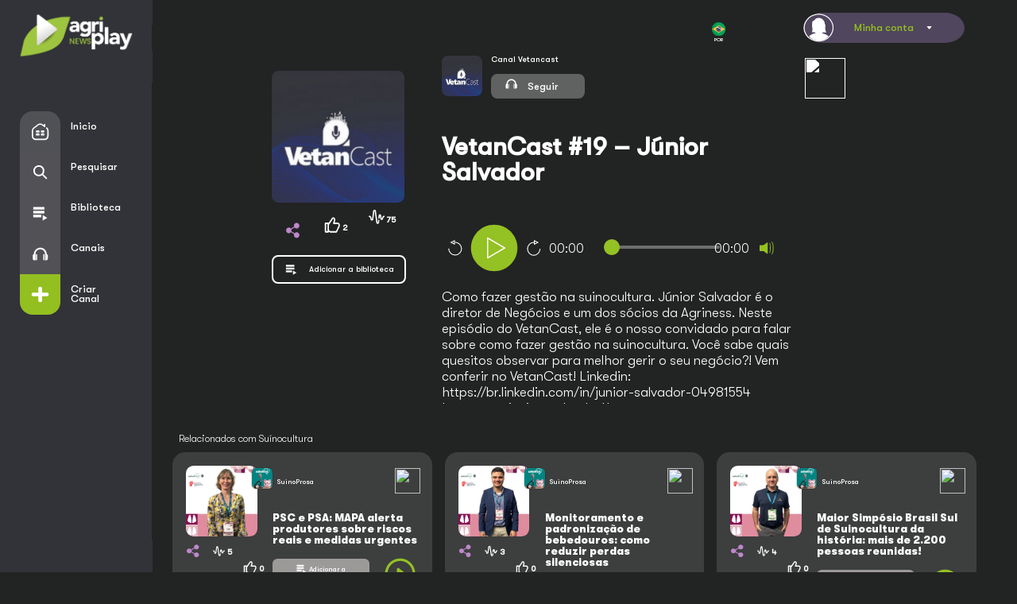

--- FILE ---
content_type: text/html; charset=UTF-8
request_url: https://socialagri.com/agriFM/pt-br/podcast/vetancast-19-junior-salvador/
body_size: 23565
content:
<html>
<head>
<meta charset="UTF-8">
<meta http-equiv="X-UA-Compatible" content="ie=edge">
<meta name="viewport" content="width=device-width, initial-scale=1.0">
<title>VetanCast #19 – Júnior Salvador - agriFM</title>
     <meta property="og:image" content="https://images.socialagri.com/agriFM/wp-content/uploads/2022/02/15204513/vetancast.png.png" /><meta name='robots' content='index, follow, max-image-preview:large, max-snippet:-1, max-video-preview:-1' />
<link rel="alternate" hreflang="pt-br" href="https://socialagri.com/agriFM/pt-br/podcast/vetancast-19-junior-salvador/" />

	<!-- This site is optimized with the Yoast SEO plugin v22.9 - https://yoast.com/wordpress/plugins/seo/ -->
	<link rel="canonical" href="https://socialagri.com/agriFM/pt-br/podcast/vetancast-19-junior-salvador/" />
	<meta property="og:locale" content="pt_BR" />
	<meta property="og:type" content="article" />
	<meta property="og:title" content="VetanCast #19 – Júnior Salvador - agriFM" />
	<meta property="og:description" content="Como fazer gestão na suinocultura. Júnior Salvador é o diretor de Negócios e um dos sócios da Agriness. Neste episódio do VetanCast, ele é o nosso convidado para falar sobre como fazer gestão na suinocultura. Você sabe quais quesitos observar para melhor gerir o seu negócio?! Vem conferir no VetanCast! Linkedin: https://br.linkedin.com/in/junior-salvador-04981554 Instagram: junior_salvador11" />
	<meta property="og:url" content="https://socialagri.com/agriFM/pt-br/podcast/vetancast-19-junior-salvador/" />
	<meta property="og:site_name" content="agriFM" />
	<meta property="article:modified_time" content="2022-02-18T12:30:52+00:00" />
	<meta name="twitter:card" content="summary_large_image" />
	<script type="application/ld+json" class="yoast-schema-graph">{"@context":"https://schema.org","@graph":[{"@type":"WebPage","@id":"https://socialagri.com/agriFM/pt-br/podcast/vetancast-19-junior-salvador/","url":"https://socialagri.com/agriFM/pt-br/podcast/vetancast-19-junior-salvador/","name":"VetanCast #19 – Júnior Salvador - agriFM","isPartOf":{"@id":"https://socialagri.com/agriFM/#website"},"datePublished":"2022-01-27T21:05:51+00:00","dateModified":"2022-02-18T12:30:52+00:00","breadcrumb":{"@id":"https://socialagri.com/agriFM/pt-br/podcast/vetancast-19-junior-salvador/#breadcrumb"},"inLanguage":"pt-BR","potentialAction":[{"@type":"ReadAction","target":["https://socialagri.com/agriFM/pt-br/podcast/vetancast-19-junior-salvador/"]}]},{"@type":"BreadcrumbList","@id":"https://socialagri.com/agriFM/pt-br/podcast/vetancast-19-junior-salvador/#breadcrumb","itemListElement":[{"@type":"ListItem","position":1,"name":"Portada","item":"https://socialagri.com/agriFM/pt-br/"},{"@type":"ListItem","position":2,"name":"Podcast","item":"https://socialagri.com/agriFM/es/podcast/"},{"@type":"ListItem","position":3,"name":"VetanCast #19 – Júnior Salvador"}]},{"@type":"WebSite","@id":"https://socialagri.com/agriFM/#website","url":"https://socialagri.com/agriFM/","name":"agriFM","description":"Otro sitio realizado con WordPress","potentialAction":[{"@type":"SearchAction","target":{"@type":"EntryPoint","urlTemplate":"https://socialagri.com/agriFM/?s={search_term_string}"},"query-input":"required name=search_term_string"}],"inLanguage":"pt-BR"}]}</script>
	<!-- / Yoast SEO plugin. -->


<script type="text/javascript">
/* <![CDATA[ */
window._wpemojiSettings = {"baseUrl":"https:\/\/s.w.org\/images\/core\/emoji\/15.0.3\/72x72\/","ext":".png","svgUrl":"https:\/\/s.w.org\/images\/core\/emoji\/15.0.3\/svg\/","svgExt":".svg","source":{"concatemoji":"https:\/\/socialagri.com\/agriFM\/wp-includes\/js\/wp-emoji-release.min.js?ver=6.5.7"}};
/*! This file is auto-generated */
!function(i,n){var o,s,e;function c(e){try{var t={supportTests:e,timestamp:(new Date).valueOf()};sessionStorage.setItem(o,JSON.stringify(t))}catch(e){}}function p(e,t,n){e.clearRect(0,0,e.canvas.width,e.canvas.height),e.fillText(t,0,0);var t=new Uint32Array(e.getImageData(0,0,e.canvas.width,e.canvas.height).data),r=(e.clearRect(0,0,e.canvas.width,e.canvas.height),e.fillText(n,0,0),new Uint32Array(e.getImageData(0,0,e.canvas.width,e.canvas.height).data));return t.every(function(e,t){return e===r[t]})}function u(e,t,n){switch(t){case"flag":return n(e,"\ud83c\udff3\ufe0f\u200d\u26a7\ufe0f","\ud83c\udff3\ufe0f\u200b\u26a7\ufe0f")?!1:!n(e,"\ud83c\uddfa\ud83c\uddf3","\ud83c\uddfa\u200b\ud83c\uddf3")&&!n(e,"\ud83c\udff4\udb40\udc67\udb40\udc62\udb40\udc65\udb40\udc6e\udb40\udc67\udb40\udc7f","\ud83c\udff4\u200b\udb40\udc67\u200b\udb40\udc62\u200b\udb40\udc65\u200b\udb40\udc6e\u200b\udb40\udc67\u200b\udb40\udc7f");case"emoji":return!n(e,"\ud83d\udc26\u200d\u2b1b","\ud83d\udc26\u200b\u2b1b")}return!1}function f(e,t,n){var r="undefined"!=typeof WorkerGlobalScope&&self instanceof WorkerGlobalScope?new OffscreenCanvas(300,150):i.createElement("canvas"),a=r.getContext("2d",{willReadFrequently:!0}),o=(a.textBaseline="top",a.font="600 32px Arial",{});return e.forEach(function(e){o[e]=t(a,e,n)}),o}function t(e){var t=i.createElement("script");t.src=e,t.defer=!0,i.head.appendChild(t)}"undefined"!=typeof Promise&&(o="wpEmojiSettingsSupports",s=["flag","emoji"],n.supports={everything:!0,everythingExceptFlag:!0},e=new Promise(function(e){i.addEventListener("DOMContentLoaded",e,{once:!0})}),new Promise(function(t){var n=function(){try{var e=JSON.parse(sessionStorage.getItem(o));if("object"==typeof e&&"number"==typeof e.timestamp&&(new Date).valueOf()<e.timestamp+604800&&"object"==typeof e.supportTests)return e.supportTests}catch(e){}return null}();if(!n){if("undefined"!=typeof Worker&&"undefined"!=typeof OffscreenCanvas&&"undefined"!=typeof URL&&URL.createObjectURL&&"undefined"!=typeof Blob)try{var e="postMessage("+f.toString()+"("+[JSON.stringify(s),u.toString(),p.toString()].join(",")+"));",r=new Blob([e],{type:"text/javascript"}),a=new Worker(URL.createObjectURL(r),{name:"wpTestEmojiSupports"});return void(a.onmessage=function(e){c(n=e.data),a.terminate(),t(n)})}catch(e){}c(n=f(s,u,p))}t(n)}).then(function(e){for(var t in e)n.supports[t]=e[t],n.supports.everything=n.supports.everything&&n.supports[t],"flag"!==t&&(n.supports.everythingExceptFlag=n.supports.everythingExceptFlag&&n.supports[t]);n.supports.everythingExceptFlag=n.supports.everythingExceptFlag&&!n.supports.flag,n.DOMReady=!1,n.readyCallback=function(){n.DOMReady=!0}}).then(function(){return e}).then(function(){var e;n.supports.everything||(n.readyCallback(),(e=n.source||{}).concatemoji?t(e.concatemoji):e.wpemoji&&e.twemoji&&(t(e.twemoji),t(e.wpemoji)))}))}((window,document),window._wpemojiSettings);
/* ]]> */
</script>
<style id='wp-emoji-styles-inline-css' type='text/css'>

	img.wp-smiley, img.emoji {
		display: inline !important;
		border: none !important;
		box-shadow: none !important;
		height: 1em !important;
		width: 1em !important;
		margin: 0 0.07em !important;
		vertical-align: -0.1em !important;
		background: none !important;
		padding: 0 !important;
	}
</style>
<link rel='stylesheet' id='wp-block-library-css' href='https://socialagri.com/agriFM/wp-includes/css/dist/block-library/style.min.css?ver=6.5.7' type='text/css' media='all' />
<style id='classic-theme-styles-inline-css' type='text/css'>
/*! This file is auto-generated */
.wp-block-button__link{color:#fff;background-color:#32373c;border-radius:9999px;box-shadow:none;text-decoration:none;padding:calc(.667em + 2px) calc(1.333em + 2px);font-size:1.125em}.wp-block-file__button{background:#32373c;color:#fff;text-decoration:none}
</style>
<style id='global-styles-inline-css' type='text/css'>
body{--wp--preset--color--black: #000000;--wp--preset--color--cyan-bluish-gray: #abb8c3;--wp--preset--color--white: #ffffff;--wp--preset--color--pale-pink: #f78da7;--wp--preset--color--vivid-red: #cf2e2e;--wp--preset--color--luminous-vivid-orange: #ff6900;--wp--preset--color--luminous-vivid-amber: #fcb900;--wp--preset--color--light-green-cyan: #7bdcb5;--wp--preset--color--vivid-green-cyan: #00d084;--wp--preset--color--pale-cyan-blue: #8ed1fc;--wp--preset--color--vivid-cyan-blue: #0693e3;--wp--preset--color--vivid-purple: #9b51e0;--wp--preset--gradient--vivid-cyan-blue-to-vivid-purple: linear-gradient(135deg,rgba(6,147,227,1) 0%,rgb(155,81,224) 100%);--wp--preset--gradient--light-green-cyan-to-vivid-green-cyan: linear-gradient(135deg,rgb(122,220,180) 0%,rgb(0,208,130) 100%);--wp--preset--gradient--luminous-vivid-amber-to-luminous-vivid-orange: linear-gradient(135deg,rgba(252,185,0,1) 0%,rgba(255,105,0,1) 100%);--wp--preset--gradient--luminous-vivid-orange-to-vivid-red: linear-gradient(135deg,rgba(255,105,0,1) 0%,rgb(207,46,46) 100%);--wp--preset--gradient--very-light-gray-to-cyan-bluish-gray: linear-gradient(135deg,rgb(238,238,238) 0%,rgb(169,184,195) 100%);--wp--preset--gradient--cool-to-warm-spectrum: linear-gradient(135deg,rgb(74,234,220) 0%,rgb(151,120,209) 20%,rgb(207,42,186) 40%,rgb(238,44,130) 60%,rgb(251,105,98) 80%,rgb(254,248,76) 100%);--wp--preset--gradient--blush-light-purple: linear-gradient(135deg,rgb(255,206,236) 0%,rgb(152,150,240) 100%);--wp--preset--gradient--blush-bordeaux: linear-gradient(135deg,rgb(254,205,165) 0%,rgb(254,45,45) 50%,rgb(107,0,62) 100%);--wp--preset--gradient--luminous-dusk: linear-gradient(135deg,rgb(255,203,112) 0%,rgb(199,81,192) 50%,rgb(65,88,208) 100%);--wp--preset--gradient--pale-ocean: linear-gradient(135deg,rgb(255,245,203) 0%,rgb(182,227,212) 50%,rgb(51,167,181) 100%);--wp--preset--gradient--electric-grass: linear-gradient(135deg,rgb(202,248,128) 0%,rgb(113,206,126) 100%);--wp--preset--gradient--midnight: linear-gradient(135deg,rgb(2,3,129) 0%,rgb(40,116,252) 100%);--wp--preset--font-size--small: 13px;--wp--preset--font-size--medium: 20px;--wp--preset--font-size--large: 36px;--wp--preset--font-size--x-large: 42px;--wp--preset--spacing--20: 0.44rem;--wp--preset--spacing--30: 0.67rem;--wp--preset--spacing--40: 1rem;--wp--preset--spacing--50: 1.5rem;--wp--preset--spacing--60: 2.25rem;--wp--preset--spacing--70: 3.38rem;--wp--preset--spacing--80: 5.06rem;--wp--preset--shadow--natural: 6px 6px 9px rgba(0, 0, 0, 0.2);--wp--preset--shadow--deep: 12px 12px 50px rgba(0, 0, 0, 0.4);--wp--preset--shadow--sharp: 6px 6px 0px rgba(0, 0, 0, 0.2);--wp--preset--shadow--outlined: 6px 6px 0px -3px rgba(255, 255, 255, 1), 6px 6px rgba(0, 0, 0, 1);--wp--preset--shadow--crisp: 6px 6px 0px rgba(0, 0, 0, 1);}:where(.is-layout-flex){gap: 0.5em;}:where(.is-layout-grid){gap: 0.5em;}body .is-layout-flex{display: flex;}body .is-layout-flex{flex-wrap: wrap;align-items: center;}body .is-layout-flex > *{margin: 0;}body .is-layout-grid{display: grid;}body .is-layout-grid > *{margin: 0;}:where(.wp-block-columns.is-layout-flex){gap: 2em;}:where(.wp-block-columns.is-layout-grid){gap: 2em;}:where(.wp-block-post-template.is-layout-flex){gap: 1.25em;}:where(.wp-block-post-template.is-layout-grid){gap: 1.25em;}.has-black-color{color: var(--wp--preset--color--black) !important;}.has-cyan-bluish-gray-color{color: var(--wp--preset--color--cyan-bluish-gray) !important;}.has-white-color{color: var(--wp--preset--color--white) !important;}.has-pale-pink-color{color: var(--wp--preset--color--pale-pink) !important;}.has-vivid-red-color{color: var(--wp--preset--color--vivid-red) !important;}.has-luminous-vivid-orange-color{color: var(--wp--preset--color--luminous-vivid-orange) !important;}.has-luminous-vivid-amber-color{color: var(--wp--preset--color--luminous-vivid-amber) !important;}.has-light-green-cyan-color{color: var(--wp--preset--color--light-green-cyan) !important;}.has-vivid-green-cyan-color{color: var(--wp--preset--color--vivid-green-cyan) !important;}.has-pale-cyan-blue-color{color: var(--wp--preset--color--pale-cyan-blue) !important;}.has-vivid-cyan-blue-color{color: var(--wp--preset--color--vivid-cyan-blue) !important;}.has-vivid-purple-color{color: var(--wp--preset--color--vivid-purple) !important;}.has-black-background-color{background-color: var(--wp--preset--color--black) !important;}.has-cyan-bluish-gray-background-color{background-color: var(--wp--preset--color--cyan-bluish-gray) !important;}.has-white-background-color{background-color: var(--wp--preset--color--white) !important;}.has-pale-pink-background-color{background-color: var(--wp--preset--color--pale-pink) !important;}.has-vivid-red-background-color{background-color: var(--wp--preset--color--vivid-red) !important;}.has-luminous-vivid-orange-background-color{background-color: var(--wp--preset--color--luminous-vivid-orange) !important;}.has-luminous-vivid-amber-background-color{background-color: var(--wp--preset--color--luminous-vivid-amber) !important;}.has-light-green-cyan-background-color{background-color: var(--wp--preset--color--light-green-cyan) !important;}.has-vivid-green-cyan-background-color{background-color: var(--wp--preset--color--vivid-green-cyan) !important;}.has-pale-cyan-blue-background-color{background-color: var(--wp--preset--color--pale-cyan-blue) !important;}.has-vivid-cyan-blue-background-color{background-color: var(--wp--preset--color--vivid-cyan-blue) !important;}.has-vivid-purple-background-color{background-color: var(--wp--preset--color--vivid-purple) !important;}.has-black-border-color{border-color: var(--wp--preset--color--black) !important;}.has-cyan-bluish-gray-border-color{border-color: var(--wp--preset--color--cyan-bluish-gray) !important;}.has-white-border-color{border-color: var(--wp--preset--color--white) !important;}.has-pale-pink-border-color{border-color: var(--wp--preset--color--pale-pink) !important;}.has-vivid-red-border-color{border-color: var(--wp--preset--color--vivid-red) !important;}.has-luminous-vivid-orange-border-color{border-color: var(--wp--preset--color--luminous-vivid-orange) !important;}.has-luminous-vivid-amber-border-color{border-color: var(--wp--preset--color--luminous-vivid-amber) !important;}.has-light-green-cyan-border-color{border-color: var(--wp--preset--color--light-green-cyan) !important;}.has-vivid-green-cyan-border-color{border-color: var(--wp--preset--color--vivid-green-cyan) !important;}.has-pale-cyan-blue-border-color{border-color: var(--wp--preset--color--pale-cyan-blue) !important;}.has-vivid-cyan-blue-border-color{border-color: var(--wp--preset--color--vivid-cyan-blue) !important;}.has-vivid-purple-border-color{border-color: var(--wp--preset--color--vivid-purple) !important;}.has-vivid-cyan-blue-to-vivid-purple-gradient-background{background: var(--wp--preset--gradient--vivid-cyan-blue-to-vivid-purple) !important;}.has-light-green-cyan-to-vivid-green-cyan-gradient-background{background: var(--wp--preset--gradient--light-green-cyan-to-vivid-green-cyan) !important;}.has-luminous-vivid-amber-to-luminous-vivid-orange-gradient-background{background: var(--wp--preset--gradient--luminous-vivid-amber-to-luminous-vivid-orange) !important;}.has-luminous-vivid-orange-to-vivid-red-gradient-background{background: var(--wp--preset--gradient--luminous-vivid-orange-to-vivid-red) !important;}.has-very-light-gray-to-cyan-bluish-gray-gradient-background{background: var(--wp--preset--gradient--very-light-gray-to-cyan-bluish-gray) !important;}.has-cool-to-warm-spectrum-gradient-background{background: var(--wp--preset--gradient--cool-to-warm-spectrum) !important;}.has-blush-light-purple-gradient-background{background: var(--wp--preset--gradient--blush-light-purple) !important;}.has-blush-bordeaux-gradient-background{background: var(--wp--preset--gradient--blush-bordeaux) !important;}.has-luminous-dusk-gradient-background{background: var(--wp--preset--gradient--luminous-dusk) !important;}.has-pale-ocean-gradient-background{background: var(--wp--preset--gradient--pale-ocean) !important;}.has-electric-grass-gradient-background{background: var(--wp--preset--gradient--electric-grass) !important;}.has-midnight-gradient-background{background: var(--wp--preset--gradient--midnight) !important;}.has-small-font-size{font-size: var(--wp--preset--font-size--small) !important;}.has-medium-font-size{font-size: var(--wp--preset--font-size--medium) !important;}.has-large-font-size{font-size: var(--wp--preset--font-size--large) !important;}.has-x-large-font-size{font-size: var(--wp--preset--font-size--x-large) !important;}
.wp-block-navigation a:where(:not(.wp-element-button)){color: inherit;}
:where(.wp-block-post-template.is-layout-flex){gap: 1.25em;}:where(.wp-block-post-template.is-layout-grid){gap: 1.25em;}
:where(.wp-block-columns.is-layout-flex){gap: 2em;}:where(.wp-block-columns.is-layout-grid){gap: 2em;}
.wp-block-pullquote{font-size: 1.5em;line-height: 1.6;}
</style>
<link rel='stylesheet' id='wpml-blocks-css' href='https://socialagri.com/agriFM/wp-content/plugins/sitepress-multilingual-cms/dist/css/blocks/styles.css?ver=4.6.11' type='text/css' media='all' />
<link rel="https://api.w.org/" href="https://socialagri.com/agriFM/pt-br/wp-json/" /><link rel="alternate" type="application/json" href="https://socialagri.com/agriFM/pt-br/wp-json/wp/v2/podcast/5143" /><link rel="EditURI" type="application/rsd+xml" title="RSD" href="https://socialagri.com/agriFM/xmlrpc.php?rsd" />
<link rel='shortlink' href='https://socialagri.com/agriFM/pt-br/?p=5143' />
<link rel="alternate" type="application/json+oembed" href="https://socialagri.com/agriFM/pt-br/wp-json/oembed/1.0/embed?url=https%3A%2F%2Fsocialagri.com%2FagriFM%2Fpt-br%2Fpodcast%2Fvetancast-19-junior-salvador%2F" />
<link rel="alternate" type="text/xml+oembed" href="https://socialagri.com/agriFM/pt-br/wp-json/oembed/1.0/embed?url=https%3A%2F%2Fsocialagri.com%2FagriFM%2Fpt-br%2Fpodcast%2Fvetancast-19-junior-salvador%2F&#038;format=xml" />
<meta name="generator" content="WPML ver:4.6.11 stt:1,42,2;" />
<script type="text/javascript" src="//socialagri.com/agriFM/pt-br/?wordfence_syncAttackData=1769088479.554" async></script><link rel="icon" href="https://images.socialagri.com/agriFM/wp-content/uploads/2025/04/22110122/cropped-agrinews-play-podcasts-32x32.webp" sizes="32x32" />
<link rel="icon" href="https://images.socialagri.com/agriFM/wp-content/uploads/2025/04/22110122/cropped-agrinews-play-podcasts-192x192.webp" sizes="192x192" />
<link rel="apple-touch-icon" href="https://images.socialagri.com/agriFM/wp-content/uploads/2025/04/22110122/cropped-agrinews-play-podcasts-180x180.webp" />
<meta name="msapplication-TileImage" content="https://images.socialagri.com/agriFM/wp-content/uploads/2025/04/22110122/cropped-agrinews-play-podcasts-270x270.webp" />
<link rel="shortcut icon" href="https://socialagri.com/agriFM/wp-content/themes/agriFM/laptop/img/favicon.png">
<link rel="stylesheet" type="text/css" href="https://socialagri.com/agriFM/wp-content/themes/agriFM/laptop/css/style-agrinewsFM.css"/>
<!-- Global site tag (gtag.js) - Google Analytics -->
<script async src="https://www.googletagmanager.com/gtag/js?id=G-R0MHX8VXY0"></script>
<script>
  window.dataLayer = window.dataLayer || [];
  function gtag(){dataLayer.push(arguments);}
  gtag('js', new Date());

  gtag('config', 'G-R0MHX8VXY0');
</script>
</head>
<body>
  <div id="loadingGif" style="display:none;"><img alt="lodding" src="https://socialagri.com/agriFM/wp-content/themes/agriFM/laptop/img/loding-pt.svg"></div>
<div id="loadingGif2" style="display:none;"><img alt="lodding" src="https://socialagri.com/agriFM/wp-content/themes/agriFM/laptop/img/loding2-pt.svg"></div>

<div id="uploadModal" class="modal">
    <div class="modal-content">
        <span class="close" id="uploadModalClose"></span>
        <div class="col-1-3 rightBorder">
            <h4 class="bold">Subir Podcast</h4>
        </div>
        <div class="col-1-2 padding">
                            <form action="https://socialagri.com/agriFM/altapodcast.php" id="altapodcast" enctype="multipart/form-data" method="post" name="formCrearCanal" class="form padding" onSubmit="showDiv()">
                    <label class="light">Título máx. 300 caracteres</label>
                    <input id="CanalName" type="text" name="titulo" required placeholder="Titulo podcast" class="light" />
                    <input id="micanal" type="text" value="230" name="micanal" class="light" hidden />
                    <div class="divider"></div>
                    <label class="light">Descrição máx. 300 caracteres</label>
                    <textarea rows="5" type="text" placeholder="Descripción podcast" class="light error" name="descripcion" required></textarea>
                    <br>
                    <label class="light">Imagem</label>
                    <input type="file" accept="image/*" name="imagen_podcast" id="imagen_podcast" required />
                    <div class="clear"></div>
                    <div class="divider"></div>
                    <br>
                    <label class="light">Arquivo mp3</label>
                    <div class="row">
                        <div class="col-1-4 mob-1-4">
                            <div class="wrapper image">
                                <div class="file-upload">
                                    <input type="file" accept="audio/mp3;capture=microphone" name="mp3" id="mp3" required />
                                    <img src="/agriFM/wp-content/themes/agriFM/mobile/img/ico-subir.svg" alt="Thumb" />
                                </div>
                            </div>
                        </div>
                        <div class="col-2-3 mob-2-3 light txtImg" id="txtImg2">Carregue um arquivo mp3. <en> Selecione o arquivo do seu computador ou telefone celular</em></div>
                    </div>
                    <div class="clear"></div>
                    <div class="divider"></div>
                    <label class="light">Idioma</label>
                    <select require name="idname" class="light validate"><option value="14">
                    Espanhol</option><option value="15">
                    Ingles</option><option value="13">
                    Português</option></select>                    <br><label class="light">Categorias (Use as teclas Ctrl ou Commando para selecionar mais de um interesse)</label>
                    <select require name="categoria[]" class="light" multiple>
                                                    <option value="400">Agricultura</option>
                                                    <option value="125">Aves</option>
                                                    <option value="127">Nutrição animal</option>
                                                    <option value="131">Ruminantes</option>
                                                    <option value="129">Suínocultura</option>
                                            </select>
                    <br>
                    <label class="light">Interesses (Use as teclas Ctrl ou Commando para  selecionar mais de um interesse)</label>
                    <select name="intereses[]" class="light" multiple><option value="Bem estar animal">
                    Bem estar animal</option><option value="Biossegurança">
                    Biossegurança</option><option value="Eventos (Congressos e Feiras)">
                    </option><option value="Genética e Reprodução">
                    Genética e Reprodução</option><option value="Incubação">
                    Incubação</option><option value="Matérias Primas">
                    </option><option value="Meio Ambiente">
                    Meio Ambiente</option><option value="Mercados">
                    Mercados</option><option value="MKT e Economia">
                    </option><option value="Nutrição">
                    Nutrição</option><option value="Patologia">
                    Patologia</option><option value="Pesquisa">
                    Pesquisa</option><option value="Processamento e Qualidade da Carne">
                    Processamento e Qualidade da Carne</option><option value="Produção de leite">
                    Produção de leite</option><option value="Produção e gestão">
                    Produção e gestão</option><option value="Sustentabilidade">
                    </option><option value="Tendências">
                    Tendências</option></select>
                    <div class="row">
                        <button id="crearPodcast" class="btn bold" action="submit">Subir Podcast</button>
                        <!-- <button id="crearPodcast" class="btn bold" onclick="asd(event)">Subir Podcast</button> -->

                    </div>

                </form>
                        <script>
                function asd(event) {
                    // Prevenir el envío del formulario
                    event.preventDefault();

                    // Crear un objeto FormData con los datos del formulario
                    var formData = new FormData(document.getElementById('altapodcast'));

                    // Crear un objeto simple para almacenar los datos
                    var formValues = {};
                    for (var pair of formData.entries()) {
                        formValues[pair[0]] = pair[1];
                    }

                    // Iterar sobre formValues y mostrar cada par clave-valor
                    Object.entries(formValues).forEach(([key, value]) => {
                        console.log(`${key}: ${value}`);
                    });
                }
            </script>
            <div class="row" id="resultadoUpload">
                <div class="mob text-center"><br></div>
            </div>
        </div>
        <div class="clear"></div>
    </div>
</div>

<a id="interesBtn"></a>
<div id="interesModal" class="modal">
    <div class="modal-content">
        <h2>Bem vindo agriCaster</h2>
        <h3>Selecione pelo menos 5 interesses</h3>
        <form style="text-align: -webkit-center;" id="interes" method="post">
                        <div class="row">
                                    <div class="col-1-8 mob-1-2 pad2">
                        <label class="inter " style="background-image: linear-gradient(90deg, rgba(0,0,0,0.4234068627450981) 0%, rgba(0,0,0,0.7651435574229692) 100%, rgba(0,212,255,1) 100%),url('https://images.socialagri.com/agriFM/wp-content/uploads/2022/09/20162903/bienestar-animal-420x420-1.png');background-size: cover;">
                            <input type="checkbox" id="intereseshome" onclick="checkboxes()" name="cbox1" class=" interes" value="314"><br>Bem estar animal                        </label>
                    </div>
                                    <div class="col-1-8 mob-1-2 pad2">
                        <label class="inter " style="background-image: linear-gradient(90deg, rgba(0,0,0,0.4234068627450981) 0%, rgba(0,0,0,0.7651435574229692) 100%, rgba(0,212,255,1) 100%),url('https://images.socialagri.com/agriFM/wp-content/uploads/2022/09/20163214/bioseguridad-420x420-1.png');background-size: cover;">
                            <input type="checkbox" id="intereseshome" onclick="checkboxes()" name="cbox2" class=" interes" value="316"><br>Biossegurança                        </label>
                    </div>
                                    <div class="col-1-8 mob-1-2 pad2">
                        <label class="inter " style="background-image: linear-gradient(90deg, rgba(0,0,0,0.4234068627450981) 0%, rgba(0,0,0,0.7651435574229692) 100%, rgba(0,212,255,1) 100%),url('https://images.socialagri.com/agriFM/wp-content/uploads/2024/05/09112716/feras.png');background-size: cover;">
                            <input type="checkbox" id="intereseshome" onclick="checkboxes()" name="cbox3" class=" interes" value="411"><br>Eventos (Congressos e Feiras)                        </label>
                    </div>
                                    <div class="col-1-8 mob-1-2 pad2">
                        <label class="inter " style="background-image: linear-gradient(90deg, rgba(0,0,0,0.4234068627450981) 0%, rgba(0,0,0,0.7651435574229692) 100%, rgba(0,212,255,1) 100%),url('https://images.socialagri.com/agriFM/wp-content/uploads/2022/09/20163318/genetica-y-reproduccion-420x420-1.png');background-size: cover;">
                            <input type="checkbox" id="intereseshome" onclick="checkboxes()" name="cbox4" class=" interes" value="313"><br>Genética e Reprodução                        </label>
                    </div>
                                    <div class="col-1-8 mob-1-2 pad2">
                        <label class="inter " style="background-image: linear-gradient(90deg, rgba(0,0,0,0.4234068627450981) 0%, rgba(0,0,0,0.7651435574229692) 100%, rgba(0,212,255,1) 100%),url('https://images.socialagri.com/agriFM/wp-content/uploads/2022/09/20163849/incubacion-420x420-1.png');background-size: cover;">
                            <input type="checkbox" id="intereseshome" onclick="checkboxes()" name="cbox5" class=" interes" value="309"><br>Incubação                        </label>
                    </div>
                                    <div class="col-1-8 mob-1-2 pad2">
                        <label class="inter " style="background-image: linear-gradient(90deg, rgba(0,0,0,0.4234068627450981) 0%, rgba(0,0,0,0.7651435574229692) 100%, rgba(0,212,255,1) 100%),url('https://images.socialagri.com/agriFM/wp-content/uploads/2024/05/09112429/feed-materias-primas.png');background-size: cover;">
                            <input type="checkbox" id="intereseshome" onclick="checkboxes()" name="cbox6" class=" interes" value="408"><br>Matérias Primas                        </label>
                    </div>
                                    <div class="col-1-8 mob-1-2 pad2">
                        <label class="inter " style="background-image: linear-gradient(90deg, rgba(0,0,0,0.4234068627450981) 0%, rgba(0,0,0,0.7651435574229692) 100%, rgba(0,212,255,1) 100%),url('https://images.socialagri.com/agriFM/wp-content/uploads/2022/09/20164208/medio-ambiente-420x420-1.png');background-size: cover;">
                            <input type="checkbox" id="intereseshome" onclick="checkboxes()" name="cbox7" class=" interes" value="329"><br>Meio Ambiente                        </label>
                    </div>
                                    <div class="col-1-8 mob-1-2 pad2">
                        <label class="inter " style="background-image: linear-gradient(90deg, rgba(0,0,0,0.4234068627450981) 0%, rgba(0,0,0,0.7651435574229692) 100%, rgba(0,212,255,1) 100%),url('https://images.socialagri.com/agriFM/wp-content/uploads/2022/09/20164329/mercados-420x420-1.png');background-size: cover;">
                            <input type="checkbox" id="intereseshome" onclick="checkboxes()" name="cbox8" class=" interes" value="326"><br>Mercados                        </label>
                    </div>
                                    <div class="col-1-8 mob-1-2 pad2">
                        <label class="inter " style="background-image: linear-gradient(90deg, rgba(0,0,0,0.4234068627450981) 0%, rgba(0,0,0,0.7651435574229692) 100%, rgba(0,212,255,1) 100%),url('https://images.socialagri.com/agriFM/wp-content/uploads/2022/09/20164440/nutricion-420x420-1.png');background-size: cover;">
                            <input type="checkbox" id="intereseshome" onclick="checkboxes()" name="cbox9" class=" interes" value="324"><br>Nutrição                        </label>
                    </div>
                                    <div class="col-1-8 mob-1-2 pad2">
                        <label class="inter " style="background-image: linear-gradient(90deg, rgba(0,0,0,0.4234068627450981) 0%, rgba(0,0,0,0.7651435574229692) 100%, rgba(0,212,255,1) 100%),url('https://images.socialagri.com/agriFM/wp-content/uploads/2022/09/20164617/patologia-420x420-1.png');background-size: cover;">
                            <input type="checkbox" id="intereseshome" onclick="checkboxes()" name="cbox10" class=" interes" value="311"><br>Patologia                        </label>
                    </div>
                                    <div class="col-1-8 mob-1-2 pad2">
                        <label class="inter " style="background-image: linear-gradient(90deg, rgba(0,0,0,0.4234068627450981) 0%, rgba(0,0,0,0.7651435574229692) 100%, rgba(0,212,255,1) 100%),url('https://images.socialagri.com/agriFM/wp-content/uploads/2022/09/20164043/investigacion-420x420-1.png');background-size: cover;">
                            <input type="checkbox" id="intereseshome" onclick="checkboxes()" name="cbox11" class=" interes" value="320"><br>Pesquisa                        </label>
                    </div>
                                    <div class="col-1-8 mob-1-2 pad2">
                        <label class="inter " style="background-image: linear-gradient(90deg, rgba(0,0,0,0.4234068627450981) 0%, rgba(0,0,0,0.7651435574229692) 100%, rgba(0,212,255,1) 100%),url('https://images.socialagri.com/agriFM/wp-content/uploads/2022/07/04121137/procesamiento.jpg');background-size: cover;">
                            <input type="checkbox" id="intereseshome" onclick="checkboxes()" name="cbox12" class=" interes" value="318"><br>Processamento e Qualidade da Carne                        </label>
                    </div>
                                    <div class="col-1-8 mob-1-2 pad2">
                        <label class="inter " style="background-image: linear-gradient(90deg, rgba(0,0,0,0.4234068627450981) 0%, rgba(0,0,0,0.7651435574229692) 100%, rgba(0,212,255,1) 100%),url('https://images.socialagri.com/agriFM/wp-content/uploads/2022/07/04121146/produccion-leche.jpg');background-size: cover;">
                            <input type="checkbox" id="intereseshome" onclick="checkboxes()" name="cbox13" class=" interes" value="328"><br>Produção de leite                        </label>
                    </div>
                                    <div class="col-1-8 mob-1-2 pad2">
                        <label class="inter " style="background-image: linear-gradient(90deg, rgba(0,0,0,0.4234068627450981) 0%, rgba(0,0,0,0.7651435574229692) 100%, rgba(0,212,255,1) 100%),url('https://images.socialagri.com/agriFM/wp-content/uploads/2022/09/20170457/produccion-y-manejo-420x420-1.png');background-size: cover;">
                            <input type="checkbox" id="intereseshome" onclick="checkboxes()" name="cbox14" class=" interes" value="322"><br>Produção e gestão                        </label>
                    </div>
                                    <div class="col-1-8 mob-1-2 pad2">
                        <label class="inter " style="background-image: linear-gradient(90deg, rgba(0,0,0,0.4234068627450981) 0%, rgba(0,0,0,0.7651435574229692) 100%, rgba(0,212,255,1) 100%),url('https://images.socialagri.com/agriFM/wp-content/uploads/2022/07/04121215/tendencias.jpg');background-size: cover;">
                            <input type="checkbox" id="intereseshome" onclick="checkboxes()" name="cbox15" class=" interes" value="224"><br>Tendências                        </label>
                    </div>
                            </div>
            <div class="row">
                <button type="submit" id="listo" style="display:none;">Pronto</button>
                <br><br><br>
            </div>
        </form>
    </div>
</div>

<div id="searchModal" class="modal">
    <div class="modal-content">
        <span class="close" id="searchModalClose"></span>
        <div class="row">
            <div class="col-1-3 rightBorder">
                <h4>Procurar</h4>
                <form id="buscarpopup">
                    <div class="row">
                        <label><input placeholder="Buscar em agriFM" type="search" id="myInput2" class="searchBox"></label>
                        <!--<label><input type="radio" value="Nuevos" name="filtro">Lo más nuevo</label>
						<label><input type="radio" value="escuchados" name="filtro">Lo más antiguo</label>-->
                    </div>
                </form>
            </div>
            <div class="col-2-3 padding">
                <div id="loading">
                    <img alt="loading" src="https://socialagri.com/agriFM/wp-content/themes/agriFM/laptop/img/loading.svg">
                </div>
                <div class="row" id="resultadoSearch"></div>
                <div id="listafavorites" class="row">
                    <div class="buscador" id="buscador" style="display: none;">
                        <h2 id="myspan"></h2>
                        <div class="row autogrid" id="user-result">
                        </div>
                    </div>
                </div>
            </div>
        </div>
        <div class="clear"></div>
    </div>
</div>
<div id="fotoPerfil">
    <div class="fotoContent">
        <div class="row">
            <a id="closepopup7" action="action" class="close" type="submit" value="Cancel"></a>
        </div>
        <div class="row">
            <div class="wrapper image">
                <div class="file-upload" id="picture">
                    <form id="edper" method="post" enctype="multipart/form-data" action="">
                        <input type="file" accept="image/*" name="imagenperfil" id="imagenperfil" onChange=" document.getElementById('asc').click();" required />
                        <button type="submit" id="asc" name="edper" hidden=""></button>
                    </form>
                    <img src="/agriFM/wp-content/themes/agriFM/mobile/img/ico-mi-agrifm.svg" alt="agriFM" />
                </div>
            </div>
        </div>
        <div class="row center"><a class="seleccionar light" href="#">Selecionar foto</a></div>
        <div class="row center">
            <p class="light">Selecione uma foto do seu computador ou arraste-a aqui. Tamanho recomendado 500px x 500px</p>
        </div>
    </div>
</div>

<div id="canalEdit">
    <div class="row">
        <div class="col-1-2">
            <h4 class="bold">Editar Canal</h4>
        </div>
        <div class="col-1-2">
            <a id="closeEditCanal" class="close"></a>
        </div>
    </div>
    <div class="row">
        <form action="https://socialagri.com/agriFM/actucanaltlaptop.php" id="cambiarimagen" name="formCrearCanal" enctype="multipart/form-data" method="post">
            <label class="light">Canal - máximo de 45 caracteres</label>
            <input id="canal" type="text" name="canal" placeholder="Insira um novo nome para o canal" class="light validate" maxlength="45" value=" Vetancast">
            <br>
            <input id="micanal" type="text" value="230" name="micanal" class="light" hidden="">
            <label class="light">Descrição - máximo de 300 caracteres</label>
            <input type="text" name="Descripcion" placeholder="Escreva a nova descrição para o seu canal" class="light error" maxlength="300" id="Descripcion" value=" ">
            <br>
            <label class="light">Imagem</label>
            <div class="row">
                <div class="col-1-4 mob-1-4">
                    <div class="wrapper image">
                        <div class="file-upload">
                            <input type="file" accept="image/*" name="editimg" id="editimg" required>
                            <img src="/agriFM/wp-content/themes/agriFM/mobile/img/ico-thumb.svg" alt="Thumb">
                        </div>
                    </div>
                </div>
                <div class="col-2-3 mob-2-3 light txtImg" id="txtImg">Faça upload da imagem do seu podcast. <em> Tamanho recomendado de 500 por 500 pixels. </em></div>
            </div>
            <div class="divider"><br></div>
            <div class="row">
                <br>
                <input id="validarCanal" class="btn bold" type="submit" value="Confirmar">
            </div>
        </form>
    </div>
</div>
<div id="favoritesModal" class="modal">
    <div class="modal-content">
        <span class="close" id="closeBiblio"></span>
        <div class="row">
            <div class="col-1-4 rightBorder">
                <h4>Minha biblioteca</h4>
            </div>
            <div class="col-1-2 rightBorder">
                <div id="CatTab" class="row">
                    <div class="tabs">
                        <input type="radio" class="tabs__radio" name="tabs" id="tab2canales" checked="">
                        <label for="tab2canales" class="tabs__label">PODCAST</label>
                        <div class="tabs__content">
                            <div class="content2 row padding">
                                <div id="listaHome" class="row">
                                    <div id="listaHome1">
                                        Sin podcast favoritos                                    </div>
                                </div>
                            </div>
                        </div>
                        <div class="clear"></div>
                        <input type="radio" class="tabs__radio" name="tabs" id="tab1podcasts">
                        <label for="tab1podcasts" class="tabs__label">CANAIS</label>
                        <div class="tabs__content">
                            <div class="row padding" id="canalfavoritos">

                                Sin canales favoritos                            </div>

                            <div class="clear"></div>
                        </div>

                    </div>
                </div>
            </div>
            <div class="col-1-5 padding">
                <h5>Seus interesses</h5>
                <div id="CategoriasSearch">
                    <div id="CategoriasSearch2">
                                                                            <a href="https://socialagri.com/agriFM/pt-br/interesses/bem-estar-animal/" style="background-color: #76a028">
                                <div>
                                    Bem estar animal</div>
                            </a>
                                                    <a href="https://socialagri.com/agriFM/pt-br/interesses/biosseguranca/" style="background-color: #586c9b">
                                <div>
                                    Biossegurança</div>
                            </a>
                                                    <a href="https://socialagri.com/agriFM/pt-br/interesses/eventos-congressos-e-feiras/" style="background-color: #1e73be">
                                <div>
                                    </div>
                            </a>
                                                    <a href="https://socialagri.com/agriFM/pt-br/interesses/genetica-e-reproducao/" style="background-color: #9b5858">
                                <div>
                                    Genética e Reprodução</div>
                            </a>
                                                    <a href="https://socialagri.com/agriFM/pt-br/interesses/incubacao/" style="background-color: #b7893e">
                                <div>
                                    Incubação</div>
                            </a>
                                                    <a href="https://socialagri.com/agriFM/pt-br/interesses/materias-primas-pt-br/" style="background-color: #dd3333">
                                <div>
                                    </div>
                            </a>
                                                    <a href="https://socialagri.com/agriFM/pt-br/interesses/meio-ambiente/" style="background-color: ">
                                <div>
                                    Meio Ambiente</div>
                            </a>
                                                    <a href="https://socialagri.com/agriFM/pt-br/interesses/mercados-pt-br/" style="background-color: #6b6e83">
                                <div>
                                    Mercados</div>
                            </a>
                                                    <a href="https://socialagri.com/agriFM/pt-br/interesses/nutricao/" style="background-color: #c0415a">
                                <div>
                                    Nutrição</div>
                            </a>
                                                    <a href="https://socialagri.com/agriFM/pt-br/interesses/patologia/" style="background-color: ">
                                <div>
                                    Patologia</div>
                            </a>
                                                    <a href="https://socialagri.com/agriFM/pt-br/interesses/pesquisa/" style="background-color: #1e73be">
                                <div>
                                    Pesquisa</div>
                            </a>
                                                    <a href="https://socialagri.com/agriFM/pt-br/interesses/processamento-e-qualidade-da-carne/" style="background-color: ">
                                <div>
                                    Processamento e Qualidade da Carne</div>
                            </a>
                                                    <a href="https://socialagri.com/agriFM/pt-br/interesses/producao-de-leite/" style="background-color: #1f5b87">
                                <div>
                                    Produção de leite</div>
                            </a>
                                                    <a href="https://socialagri.com/agriFM/pt-br/interesses/producao-e-gestao/" style="background-color: #a48a5b">
                                <div>
                                    Produção e gestão</div>
                            </a>
                                                    <a href="https://socialagri.com/agriFM/pt-br/interesses/tendencias/" style="background-color: #dd9933">
                                <div>
                                    Tendências</div>
                            </a>
                        
                    </div> <a id="btnInteres2" class="editarPerfil" href="#">Editar interesses</a>
                </div>
            </div>
        </div>
    </div>
</div>
<div id="editarPerfil" class="modal">
    <div class="row">
        <div class="col-2-3 mob-2-3">
            <h4>Editar Perfil</h4>
        </div>
        <div class="col-2-3 mob-1-3 text-right">
            <div class="mob-1-2">&nbsp;</div>
            <div class="mob-1-2"><img id="closepopup5" class="close2" width="20" src="https://socialagri.com/agriFM/wp-content/themes/agriFM/mobile/img/ico-closeBlack.svg" alt="Close"></div>
        </div>
    </div>
    <div class="row">
        <form id="editperfil" class="form" method="post">
            <div class="row">
                <div class="col-1-2 padding">
                    <label class="light">Nome</label>
                    <input type="text" name="Nombre1" class="light" value="" />
                </div>

                <div class="col-1-2 padding">
                    <label class="light">Sobrenome</label>
                    <input type="text" name="Apellidos" class="light" value="" />
                </div>
            </div>




            <div class="row">
                <div class="col-1-3 padding">
                    <label class="light">Título</label>
                    <select name="Cargo" class="light">
                                                                                    <option value="1" >Granjeiro</option>
                                                                                        <option value="2" >Gerente</option>
                                                                                        <option value="3" >Diretor Técnico</option>
                                                                                        <option value="4" >Nutricionista</option>
                                                                                        <option value="5" >Consultor</option>
                                                                                        <option value="6" >Comercial</option>
                                                                                        <option value="7" >Técnico</option>
                                                                                        <option value="8" >Veterinário</option>
                                                                                        <option value="9" >Pesquisador</option>
                                                                                        <option value="10" >Administração</option>
                                                                                        <option value="11" >Outros</option>
                                                                                        <option value="12" >Marketing</option>
                                                                                        <option value="13" >Marketing</option>
                                                                                        <option value="14" >Secretário</option>
                                                </select>
                </div>
                <div class="col-1-3 padding">
                    <label class="light">Atividade da Empresa</label>
                    <select name="Actividad" class="light">
                                                                                    <option value="1" >Granja</option>
                                                                                        <option value="2" >Sala de Incubação</option>
                                                                                        <option value="3" >CooperativaEmpresa Produtora de Frangos (Integrador)</option>
                                                                                        <option value="4" >Fábrica de rações - Alimentos para animais</option>
                                                                                        <option value="5" >Aditivos corretivos</option>
                                                                                        <option value="6" >Instalações e equipamentos</option>
                                                                                        <option value="7" >Distribuidor</option>
                                                                                        <option value="8" >Abatedouro</option>
                                                                                        <option value="9" >Biossegurança</option>
                                                                                        <option value="10" >Laboratórios</option>
                                                                                        <option value="11" >Medicamentos comerciais</option>
                                                                                        <option value="12" >Genética</option>
                                                                                        <option value="13" >Consultoria</option>
                                                                                        <option value="14" >Associações</option>
                                                                                        <option value="15" >Administração Pública</option>
                                                                                        <option value="16" >Mídia e Comunicação</option>
                                                                                        <option value="17" >Treinamento</option>
                                                                                        <option value="18" >Clínica Veterinária</option>
                                                                                        <option value="20" >Outro</option>
                                                </select>
                </div>
                <div class="col-1-3 padding">
                    <label class="light">Empresa</label>
                    <input type="text" name="empresa" class="light" value="" />
                </div>
            </div>

            <div class="row padding">
                <style>
                    .widget-select {
                        width: 100%;
                    }

                    .widget-select label {
                        display: block;
                        margin-bottom: 0.5rem;
                        font-weight: 600;
                    }

                    .widget-select select {
                        font-size: 1rem;
                        min-width: 250px;
                        width: 100%;
                        appearance: none;
                        -webkit-appearance: none;
                        -moz-appearance: none;
                        margin: 0 1rem 1rem 0;
                        border: 1px solid #CCC;
                        border-radius: 4px;
                    }

                    .widget-select select[multiple] {
                        height: 100px;
                    }

                    .widget-select select option::before {
                        content: "☐";
                        display: inline-block;
                        -webkit-appearance: checkbox;
                    }

                    .widget-select select option:checked::before {
                        content: "☑";
                        color: green;
                        background-color: red;
                    }

                    .multi-checkbox-select .widget-checkbox {
                        display: inline-block;
                        width: 100%;
                        box-sizing: border-box;
                    }

                    .multi-checkbox-select legend {
                        position: relative;
                        height: 2.5rem;
                        padding: .5rem 0 .5em .5rem;
                        min-width: 250px;
                        width: 100%;
                        color: #422c5e;
                        border: 1px solid #dbcaf2;
                        border-radius: .5rem .5rem 4px 4px;
                        background: #FFF;
                        box-sizing: border-box;
                        z-index: 2;
                    }

                    .multi-checkbox-select fieldset {
                        padding: 0;
                        margin: 0;
                        border: none;
                        position: relative;
                    }

                    .multi-checkbox-select fieldset:after {
                        position: absolute;
                        content: "";
                        display: block;
                        width: 0;
                        height: 0;
                        border-top: 6px solid #000;
                        border-right: 5px solid transparent;
                        border-bottom: 6px solid transparent;
                        border-left: 5px solid transparent;
                        right: 1rem;
                        top: -1.5rem;
                        z-index: 2;
                    }

                    .multi-checkbox-select fieldset legend,
                    .multi-checkbox-select fieldset input,
                    .multi-checkbox-select fieldset label {
                        cursor: pointer;
                    }

                    .multi-checkbox-select fieldset .options {
                        position: relative;
                        top: -4px;
                        height: 0;
                        min-height: 0;
                        overflow: hidden;
                        border: 1px solid #7d39d5;
                        transition: min-height 300ms ease;
                        z-index: 1;
                        background: #ffffff;
                    }

                    .multi-checkbox-select fieldset:hover .options {
                        min-height: 300px;
                        overflow-y: scroll;
                        border: 1px solid #CCC;
                        border-top: none;
                        border-radius: 0 0 4px 4px;
                    }

                    .multi-checkbox-select fieldset span {
                        display: block;
                        margin: 0.5rem 0 0.5rem 1rem;
                    }
                </style>

                <div class="col-1-3 padding">
                    <!--
                <label class="light">Espécies</label>
               <select name="Especie[]" class="light" multiple>
                                                 				        <option value="1" >
							  Avicultura</option>
						                            				        <option value="2" >
							  Suínos</option>
						                            				        <option value="4" >
							  Criação de coelhos</option>
						                            				        <option value="5" >
							  Aqüicultura</option>
						                            				        <option value="7" >
							  Animais de estimação</option>
						                            				        <option value="8" >
							  Bovino</option>
						                            				        <option value="9" >
							  Caprino</option>
						                            				        <option value="10" >
							  Ovino</option>
						                       
                    </select>-->


                    <div class="widget widget-select multi-select">
                        <label for="cat_2" class="select">Espécies</label>
                        <select id="cat_2" name="Especie[]" class="select" multiple>
                                                                                                <option value="1" >
                                        Avicultura</option>
                                                                                                    <option value="2" >
                                        Suínos</option>
                                                                                                    <option value="4" >
                                        Criação de coelhos</option>
                                                                                                    <option value="5" >
                                        Aqüicultura</option>
                                                                                                    <option value="7" >
                                        Animais de estimação</option>
                                                                                                    <option value="8" >
                                        Bovino</option>
                                                                                                    <option value="9" >
                                        Caprino</option>
                                                                                                    <option value="10" >
                                        Ovino</option>
                                
                        </select>
                    </div>
                </div>
                <div class="col-1-3 padding">
                    <div class="widget widget-select multi-select">
                        <label for="cat_3" class="select">Detalhes de Espécies</label>
                        <select id="cat_3" name="dEspecie[]" class="select" multiple>
                                                                                                <option value="1" >
                                        Ovos de mesa</option>
                                                                                                    <option value="2" >
                                        Frangos</option>
                                                                                                    <option value="3" >
                                        Matrizes(Aves)</option>
                                                                                                    <option value="4" >
                                        Codornas</option>
                                                                                                    <option value="6" >
                                        Palmípedes (Patos, Gansos)</option>
                                                                                                    <option value="7" >
                                        Perdizes</option>
                                                                                                    <option value="8" >
                                        Perus</option>
                                                                                                    <option value="9" >
                                        Avestruzes</option>
                                                                                                    <option value="10" >
                                        Maternidade de Suínos</option>
                                                                                                    <option value="11" >
                                        Suíno de Engorda</option>
                                                                                                    <option value="12" >
                                        Ciclo completo de Suínos</option>
                                                                                                    <option value="13" >
                                        Porco ibérico</option>
                                                                                                    <option value="14" >
                                        Bovino de Leite</option>
                                                                                                    <option value="17" >
                                        Ovino de Leite</option>
                                                                                                    <option value="18" >
                                        Caprinos de Leite</option>
                                                                                                    <option value="23" >
                                        Ovino de Carne</option>
                                                                                                    <option value="24" >
                                        Bovino de Corte</option>
                                                                                                    <option value="25" >
                                        Caprino de Carne</option>
                                                                                                    <option value="26" >
                                        Pele/Cabelo</option>
                                                                                                    <option value="27" >
                                        Reassentamento</option>
                                                                                                    <option value="28" >
                                        Camarão</option>
                                                                                                    <option value="29" >
                                        General</option>
                                                        </select>
                    </div>
                </div>

                <div class="col-1-3 padding">
                    <div class="widget widget-select multi-select">
                        <label for="cat_4" class="select">Interesses</label>
                        <select id="cat_4" name="intereses[]" class="select" multiple>
                                                            <option value="74" >Bem estar animal</option>
                                                            <option value="75" >Biossegurança</option>
                                                            <option value="" >Eventos (Congressos e Feiras)</option>
                                                            <option value="73" >Genética e Reprodução</option>
                                                            <option value="71" >Incubação</option>
                                                            <option value="407" >Matérias Primas</option>
                                                            <option value="85" >Meio Ambiente</option>
                                                            <option value="80" >Mercados</option>
                                                            <option value="79" >Nutrição</option>
                                                            <option value="72" >Patologia</option>
                                                            <option value="77" >Pesquisa</option>
                                                            <option value="76" >Processamento e Qualidade da Carne</option>
                                                            <option value="81" >Produção de leite</option>
                                                            <option value="78" >Produção e gestão</option>
                                                            <option value="331" >Tendências</option>
                                                    </select>
                    </div>
                </div>
            </div>
            <div class="row editarperfil">
                <div class="col-1-3"> <input type="submit" value="Confirmar" id="closepopup5"></div>
            </div>
        </form>
    </div>
</div>
<div id="editarPerfil2Modal" class="modal">
    <div class="modal-content">
        <div class="row">
            <div class="col-2-3">
                <h4>Editar interesses</h4>
            </div>
            <div class="col-1-3 text-right"><img id="closepopup52" class="close2" width="20" src="https://socialagri.com/agriFM/wp-content/themes/agriFM/mobile/img/ico-closeBlack.svg" alt="Close"></div>
        </div>

        <form id="editperfil2" class="form row" method="post">
            <div class="row">
                <div class="widget widget-select multi-select">
                    <label for="cat_4" class="select">Interesses</label>
                    <select id="cat_4" name="intereses[]" class="select" multiple>
                                                    <option value="74" >Bem estar animal</option>
                                                    <option value="75" >Biossegurança</option>
                                                    <option value="" ></option>
                                                    <option value="73" >Genética e Reprodução</option>
                                                    <option value="71" >Incubação</option>
                                                    <option value="407" ></option>
                                                    <option value="85" >Meio Ambiente</option>
                                                    <option value="80" >Mercados</option>
                                                    <option value="79" >Nutrição</option>
                                                    <option value="72" >Patologia</option>
                                                    <option value="77" >Pesquisa</option>
                                                    <option value="76" >Processamento e Qualidade da Carne</option>
                                                    <option value="81" >Produção de leite</option>
                                                    <option value="78" >Produção e gestão</option>
                                                    <option value="331" >Tendências</option>
                                            </select>
                </div>
            </div>
            <div class="row">
                <div class="divider"></div>
            </div>
            <div class="row editarperfil">
                <div class="col-1-3"> <input class="btnCloseInteres" type="submit" value="Confirmar" id="closepopup52"></div>
            </div>
        </form>
    </div>
</div>

<div id="editarPerfilModal" class="modal">
    <div class="modal-content">
        <span class="close" id="closePerfil"></span>
        <h4>Editar Canal</h4>
        <div class="tabs">
            <input type="radio" class="tabs__radio" name="tabs" id="tab2datos">
            <label for="tab2datos" class="tabs__label">Dados</label>
            <div class="tabs__content">
                <form id="actucanal">
                    <div class="row full-width-forms">
                        <em>Nome do canal</em>

                        <div class="row padding px-0 pt-0">
                            <label><input type="text" placeholder="Nombre" value="Vetancast" name="nombrecanal"></label>
                            <input type="text" placeholder="canal" value="230" name="idcanal" hidden="">
                        </div>
                        <div class="row padding px-0 pt-0">
                            <label><input type="text" placeholder="Descripción" value="" name="descripcioncanal"></label>
                        </div>

                        <!-- se es comercial -->
                        <!-- fin se es comercial -->
                        <div class="row padding px-0 pt-0">
                            <div class="row"><input type="submit" class="btn full solid green" value="Nome do canal" name="Actualizarcanal"></div>
                            <p id="showmessage1"></p>
                        </div>
                    </div>
                </form>
            </div>
            <input type="radio" class="tabs__radio" name="tabs" id="tab3imagenes">
            <label for="tab3imagenes" class="tabs__label">Imagens</label>
            <div class="tabs__content">
                <form id="cambiarimagen" enctype="multipart/form-data" method="post">
                    <div class="row full-width-forms">
                        <br>
                        <div class="row padding px-0 pt-0">
                            <div class="row"><em> Imagem do perfil </em> <br> <small> Faça upload de um arquivo .jpg ou .png com 400x400px </small></div>
                            <label><input type="file" name="editimg"></label>
                        </div>
                        <br>
                        <div class="row padding px-0 pt-0">
                            <div class="row"><em> Imagem da capa </em> <br> <small> Faça upload de um arquivo .jpg ou .png de 1500x500px </small></div>
                            <label><input type="file" name="editportada"></label>
                        </div>
                        <br>
                        <br>
                        <div class="row padding px-0 pt-0">
                            <div class="row full-width-forms"><input type="submit" class="btn full solid green" value="Trocar imagens" name="cambiarimagen"></div>
                        </div>
                    </div>
                </form>
            </div>
            <input type="radio" class="tabs__radio" name="tabs" id="tab4plan">
            <label for="tab4plan" class="tabs__label">Senha</label>
            <div class="tabs__content">
                <form id="cambiarcontrasena">
                    <div class="row full-width-forms">
                        <em>Atualizar senha</em>
                        <div class="row padding px-0 pt-0">
                            <label><input type="password" placeholder="Nova senha" name="pass1"></label>
                        </div>
                        <div class="row padding px-0 pt-0">
                            <label><input type="password" placeholder="Repite la nueva contraseña" name="pass2">
                                <input type="text" name="user" value="" hidden=""></label>
                        </div>
                        <div class="row padding px-0 pt-0">
                            <div class="row">
                                <input name="submit" type="submit" value="Atualizar" class="btn full solid green" id="cambiarcontrasena">
                                <p id="showmessage"></p>
                            </div>
                        </div>
                    </div>
                </form>
                <br>
                            </div>
        </div>
    </div>
</div>
<div id="nuevoCanaleModal" class="modal">
    <div class="modal-content">
        <span class="close" id="nuevoCanalClose"></span>
        <div class="row">
            <div class="col-1-3 rightBorder">
                <h4>Novo Canal</h4>
            </div>
        </div>
        <div class="col-2-3">
            <form id="altacanal" enctype="multipart/form-data" method="post" onSubmit="showDiv2()">
                <div class="row full-width-forms">
                    <div class="row padding px-0 pt-0">
                        <div class="row bold">Nome <small> - máx. 45 caracteres </small></div>
                        <label><input type="text" name="Nombre"></label>
                    </div>
                    <div class="row padding px-0 pt-0">
                        <div class="row bold">Descrição <small> - máx. 300 caracteres </small></div>
                        <label><input type="text" name="Descripcion"></label>
                    </div>
                    <div class="row padding px-0 pt-0">
                        <div class="row bold">Imagem do perfil <small> - carregue um arquivo .jpg ou .png com 500x500px </small></div>
                        <label><input type="file" name="perfil"></label>
                    </div>
                    <div class="row padding px-0 pt-0" style="display: none;">
                        <div class="row bold">Idioma</div>
                        <label>
                            <select name="Idiomacanal" class="light" disabled>

                                                                    <option value="Portugués" selected>Português</option>



                            </select>
                        </label>
                    </div>
                    <div class="clear"></div>
                    <div class="row padding px-0 pt-0">
                        <div class="row">
                            <input type="submit" class="btn full solid green" value="Criar" name="altacanal">
                        </div>
                    </div>
                </div>
            </form>
        </div>
        <div class="clear"></div>
    </div>
</div>
<div id="nuevoCanaleModal2" class="modal">
    <div class="modal-content">
        <span class="close" id="closepopup"></span>
        <div class="row">
            <div class="col-1-3 rightBorder">
                <h4>Novo Canal</h4>
            </div>
        </div>
        <div class="col-2-3">
            <form id="altacanal" enctype="multipart/form-data" method="post" onSubmit="showDiv2()">
                <div class="row full-width-forms">
                    <div class="row padding px-0 pt-0">
                        <div class="row bold">Nome <small> - máx. 45 caracteres </small></div>
                        <label><input type="text" name="Nombre"></label>
                    </div>
                    <div class="row padding px-0 pt-0">
                        <div class="row bold">Descrição <small> - máx. 300 caracteres </small></div>
                        <label><input type="text" name="Descripcion"></label>
                    </div>
                    <div class="row padding px-0 pt-0">
                        <div class="row bold">Imagem do perfil <small> - carregue um arquivo .jpg ou .png com 500x500px </small></div>
                        <label><input type="file" name="perfil"></label>
                    </div>
                    <div class="row padding px-0 pt-0" style="display: none;">
                        <div class="row bold">Idioma</div>
                        <label>
                            <select name="Idiomacanal" class="light">
                                                                    <option value="Portugués" selected>Português</option>
                            </select>
                        </label>
                    </div>
                    <div class="clear"></div>
                    <div class="row padding px-0 pt-0">
                        <div class="row">
                            <input type="submit" class="btn full solid green" value="Criar" name="altacanal">
                        </div>
                    </div>
                </div>
            </form>
        </div>
        <div class="clear"></div>
    </div>
</div>

<div id="nuevoCanaleModal3" class="modal">
    <div class="modal-content">
        <span class="close" id="closepopup3"></span>
        <div class="row">
            <div class="col-1-3 rightBorder">
                <h4>Novo Canal</h4>
            </div>
        </div>
        <div class="col-2-3">
            <form id="altacanal" enctype="multipart/form-data" method="post" onSubmit="showDiv2()">
                <div class="row full-width-forms">
                    <div class="row padding px-0 pt-0">
                        <div class="row bold">Nome <small> - máx. 45 caracteres </small></div>
                        <label><input type="text" name="Nombre"></label>
                    </div>
                    <div class="row padding px-0 pt-0">
                        <div class="row bold">Descrição <small> - máx. 300 caracteres </small></div>
                        <label><input type="text" name="Descripcion"></label>
                    </div>
                    <div class="row padding px-0 pt-0">
                        <div class="row bold">Imagem do perfil <small> - carregue um arquivo .jpg ou .png com 500x500px </small></div>
                        <label><input type="file" name="perfil"></label>
                    </div>
                    <div class="row padding px-0 pt-0" style="display: none;">
                        <div class="row bold">Idioma</div>
                        <label>
                            <select name="Idiomacanal" class="light">
                                                                    <option value="Portugués" selected>Português</option>
                            </select>
                        </label>
                    </div>
                    <div class="clear"></div>
                    <div class="row padding px-0 pt-0">
                        <div class="row">
                            <input type="submit" class="btn full solid green" value="Criar" name="altacanal">
                        </div>
                    </div>
                </div>
            </form>
        </div>
        <div class="clear"></div>
    </div>
</div>    <div id="right-content">
    <div class="row blockSingle">
      <div class="row">
        <div class="col-1-8 space"></div>
        <div class="col-1-5 padding">
          <div class="row"><img class="img-single" src="https://images.socialagri.com/agriFM/wp-content/uploads/2022/02/15204513/vetancast.png.png" alt="img"></div>
          <div class="row center padding" id="favoriteimg5143">
            <div class="col-1-3"><a class="openshareSingle" onclick="sharepopup5143()"><img class="share" id="shareSingle5143" src="/agriFM/wp-content/themes/agriFM/laptop/img/ico-share-pink.svg" alt=""></a></div>
            <div class="col-2-3 center">
              <span id="bloqueactu">
                <div class="col-1-2">
                                      <a href="https://socialagri.com/login/?medio=socialagri.com/agriFM&edicion=br">


                                            <span class="like colorBlanca filterBlanco">2</span>
                    </a>


                                                    </div>
                <div class="col">
                                      <span class="escuchado colorBlanca filterBlanco">75</span>
                                  </div>

                <div class="col">
                                    <!--<span class="favorite colorBlanca filterBlanco">1</span>-->

                </div>
              </span>
            </div>
                      </div>
          <div class="row">
            <div id="postfavorite">
                              <a href="https://socialagri.com/login/?medio=socialagri.com/agriFM&edicion=br">
                  <div class="col"><img class="icon-favorite" src="https://socialagri.com/agriFM/wp-content/themes/agriFM/laptop/img/ico-biblioteca.svg" width="2rem"> </div>
                  <div class="col txt-fav">Adicionar a biblioteca</div>
                </a>
                          </div>
          </div>
        </div>
        <div class="col-1-2 padding">
          <div class="row">
            <div class="col-1-8 left"><a href="https://socialagri.com/agriFM/pt-br/canales/vetancast-sua-opiniao-em-12-minutos"><img width="100%" class="img-canal-single" src="https://images.socialagri.com/agriFM/wp-content/uploads/2022/02/15204513/vetancast.png.png" alt="Vetancast"></a></div>

                          <div id="favoritecanal1">
                <div class="col-1-3 left">
                  <div class="row">
                    <h3>Canal Vetancast</h3> <a href="https://socialagri.com/login/?medio=socialagri.com/agriFM&edicion=br" class="btn-seguir-canal"><img src="https://socialagri.com/agriFM/wp-content/themes/agriFM/laptop/img/ico-canales.svg" alt="Seguir"> Seguir</a>
                  </div>



                </div>
              </div>
            


            <div class="col-1-2 right"><a href="https://socialagri.com/agriFM/pt-br/sessoes/suinocultura"><img src="" class="imgcategory2"></a></div>
          </div>

          <div class="row">
            <div class="divider"></div>
          </div>
          <div class="row">
            <h1 id="title-single">VetanCast #19 – Júnior Salvador</h1>
          </div>
          <div class="row">
            <div class="playerSingle">
              <audio onplay="myFunction()" ontimeupdate="myFunctiontime(this)" >
                <source src="https://images.socialagri.com/agriFM/wp-content/uploads/2022/02/15220551/EP19-VETANCAST-JUNIOR-SALVADOR.mp3" type="audio/mpeg" />
              </audio>
            </div>
          </div>
          <div class="row">
            
              <div id="description" class="center">
                Como fazer gestão na suinocultura.
Júnior Salvador é o diretor de Negócios e um dos sócios da Agriness. Neste episódio do VetanCast, ele é o nosso convidado para falar sobre como fazer gestão na suinocultura. Você sabe quais quesitos observar para melhor gerir o seu negócio?! Vem conferir no VetanCast!
Linkedin: https://br.linkedin.com/in/junior-salvador-04981554
Instagram: junior_salvador11              </div>

                        </div>
        </div>
      </div>
    </div>
    <div id="listahome" class="row padding">
      <h2 id="populares">Relacionados com Suínocultura</h2>

      
          <div class="col-1-3 blockHome" id="bloque20497">
            <div class="col-1-3 padding">
              <div class="row container">
                <a href="https://socialagri.com/agriFM/pt-br/podcast/psc-e-psa-mapa-alerta-produtores-sobre-riscos-reais-e-medidas-urgentes/"><img src="https://images.socialagri.com/agriFM/wp-content/uploads/2025/12/11184158/sbss20.png" alt="" class="img-lista">
                  <div class="middle">
                    <div class="overPlay"><img src="https://socialagri.com/agriFM/wp-content/themes/agriFM/laptop/img/ico-play-white.svg" alt=""></div>
                  </div>
                </a>
              </div>
              <div class="row" id="favoriteimg20497">
                <a class="openshare" data-id="20497"><img class="share" id="share" src="/agriFM/wp-content/themes/agriFM/laptop/img/ico-share-pink.svg" alt=""></a>
                                  <div class="col view20497"><span class="escuchado colorBlanca filterBlanco">5</span></div>
                                <div id="actulike20497">

                                      <a href="https://socialagri.com/login/?medio=socialagri.com/agriFM&edicion=br" class="likebutton">


                                            <div class="col"><span class="like">0</span></div>
                    </a>


                                  </div>

                <script>
                  function foo20497(val) {
                    var id = 20497;
                    var us = "";

                    var isFavorite = val;

                    $.ajax({
                      data: {
                        token_id: us,
                        podcast_id: id,
                        isFavorite: isFavorite == "1"
                      },
                      type: 'GET',
                      url: 'https://socialagri.com/agriFM/wp-content/themes/agriFM/laptop/ajaxv2/get-likes-byuser.php',
                      success: function(data) {
                        console.log(data);
                        $('#favoriteimg220497').load(document.URL + ' #favoriteimg220497 > *');
                        $('#actulike20497').load(document.URL + ' #actulike20497 > *');

                      }
                    });
                  }
                </script>

              </div>
            </div>
            <div class="col-2-3 padding">

              <div class="row autogrid">
                <div class="col-2-3">                   <a href="https://socialagri.com/agriFM/pt-br/canales/suinoprosa"><img src="https://images.socialagri.com/agriFM/wp-content/uploads/2021/12/09201227/PodCast-1.png" class="imgcanal">
                    <p class="txtcanal">SuinoProsa</p>
                  </a>

                </div>

                <div class="col-1-3">                                    <a href="https://socialagri.com/agriFM/pt-br/sessoes/suinocultura"><img src="" class="imgcategory"></a>

                </div>
              </div>
              <div class="row">
                <h3><a href="https://socialagri.com/agriFM/pt-br/podcast/psc-e-psa-mapa-alerta-produtores-sobre-riscos-reais-e-medidas-urgentes/">PSC e PSA: MAPA alerta produtores sobre riscos reais e medidas urgentes </a></h3>
              </div>
              <div class="row" id="favoriteimg220497">

                                  <div class="col-2-3"><a href="https://socialagri.com/login/?medio=socialagri.com/agriFM&edicion=br"><button class="btn-addBiblio">Adicionar a biblioteca</button></a></div>
                                <div class="col-1-4"><a href="https://socialagri.com/agriFM/pt-br/podcast/psc-e-psa-mapa-alerta-produtores-sobre-riscos-reais-e-medidas-urgentes/"><img class="imgPlay" width="100%" src="https://socialagri.com/agriFM/wp-content/themes/agriFM/mobile/img/ico-play.svg" alt="play"></a></div>
              </div>
            </div>
          </div>

      
          <div class="col-1-3 blockHome" id="bloque20489">
            <div class="col-1-3 padding">
              <div class="row container">
                <a href="https://socialagri.com/agriFM/pt-br/podcast/monitoramento-e-padronizacao-de-bebedouros-como-reduzir-perdas-silenciosas/"><img src="https://images.socialagri.com/agriFM/wp-content/uploads/2025/12/11181434/sbss17.png" alt="" class="img-lista">
                  <div class="middle">
                    <div class="overPlay"><img src="https://socialagri.com/agriFM/wp-content/themes/agriFM/laptop/img/ico-play-white.svg" alt=""></div>
                  </div>
                </a>
              </div>
              <div class="row" id="favoriteimg20489">
                <a class="openshare" data-id="20489"><img class="share" id="share" src="/agriFM/wp-content/themes/agriFM/laptop/img/ico-share-pink.svg" alt=""></a>
                                  <div class="col view20489"><span class="escuchado colorBlanca filterBlanco">3</span></div>
                                <div id="actulike20489">

                                      <a href="https://socialagri.com/login/?medio=socialagri.com/agriFM&edicion=br" class="likebutton">


                                            <div class="col"><span class="like">0</span></div>
                    </a>


                                  </div>

                <script>
                  function foo20489(val) {
                    var id = 20489;
                    var us = "";

                    var isFavorite = val;

                    $.ajax({
                      data: {
                        token_id: us,
                        podcast_id: id,
                        isFavorite: isFavorite == "1"
                      },
                      type: 'GET',
                      url: 'https://socialagri.com/agriFM/wp-content/themes/agriFM/laptop/ajaxv2/get-likes-byuser.php',
                      success: function(data) {
                        console.log(data);
                        $('#favoriteimg220489').load(document.URL + ' #favoriteimg220489 > *');
                        $('#actulike20489').load(document.URL + ' #actulike20489 > *');

                      }
                    });
                  }
                </script>

              </div>
            </div>
            <div class="col-2-3 padding">

              <div class="row autogrid">
                <div class="col-2-3">                   <a href="https://socialagri.com/agriFM/pt-br/canales/suinoprosa"><img src="https://images.socialagri.com/agriFM/wp-content/uploads/2021/12/09201227/PodCast-1.png" class="imgcanal">
                    <p class="txtcanal">SuinoProsa</p>
                  </a>

                </div>

                <div class="col-1-3">                                    <a href="https://socialagri.com/agriFM/pt-br/sessoes/suinocultura"><img src="" class="imgcategory"></a>

                </div>
              </div>
              <div class="row">
                <h3><a href="https://socialagri.com/agriFM/pt-br/podcast/monitoramento-e-padronizacao-de-bebedouros-como-reduzir-perdas-silenciosas/">Monitoramento e padronização de bebedouros: como reduzir perdas silenciosas </a></h3>
              </div>
              <div class="row" id="favoriteimg220489">

                                  <div class="col-2-3"><a href="https://socialagri.com/login/?medio=socialagri.com/agriFM&edicion=br"><button class="btn-addBiblio">Adicionar a biblioteca</button></a></div>
                                <div class="col-1-4"><a href="https://socialagri.com/agriFM/pt-br/podcast/monitoramento-e-padronizacao-de-bebedouros-como-reduzir-perdas-silenciosas/"><img class="imgPlay" width="100%" src="https://socialagri.com/agriFM/wp-content/themes/agriFM/mobile/img/ico-play.svg" alt="play"></a></div>
              </div>
            </div>
          </div>

      
          <div class="col-1-3 blockHome" id="bloque20481">
            <div class="col-1-3 padding">
              <div class="row container">
                <a href="https://socialagri.com/agriFM/pt-br/podcast/maior-simposio-brasil-sul-de-suinocultura-da-historia-mais-de-2-200-pessoas-reunidas/"><img src="https://images.socialagri.com/agriFM/wp-content/uploads/2025/12/11181240/sbss16.png" alt="" class="img-lista">
                  <div class="middle">
                    <div class="overPlay"><img src="https://socialagri.com/agriFM/wp-content/themes/agriFM/laptop/img/ico-play-white.svg" alt=""></div>
                  </div>
                </a>
              </div>
              <div class="row" id="favoriteimg20481">
                <a class="openshare" data-id="20481"><img class="share" id="share" src="/agriFM/wp-content/themes/agriFM/laptop/img/ico-share-pink.svg" alt=""></a>
                                  <div class="col view20481"><span class="escuchado colorBlanca filterBlanco">4</span></div>
                                <div id="actulike20481">

                                      <a href="https://socialagri.com/login/?medio=socialagri.com/agriFM&edicion=br" class="likebutton">


                                            <div class="col"><span class="like">0</span></div>
                    </a>


                                  </div>

                <script>
                  function foo20481(val) {
                    var id = 20481;
                    var us = "";

                    var isFavorite = val;

                    $.ajax({
                      data: {
                        token_id: us,
                        podcast_id: id,
                        isFavorite: isFavorite == "1"
                      },
                      type: 'GET',
                      url: 'https://socialagri.com/agriFM/wp-content/themes/agriFM/laptop/ajaxv2/get-likes-byuser.php',
                      success: function(data) {
                        console.log(data);
                        $('#favoriteimg220481').load(document.URL + ' #favoriteimg220481 > *');
                        $('#actulike20481').load(document.URL + ' #actulike20481 > *');

                      }
                    });
                  }
                </script>

              </div>
            </div>
            <div class="col-2-3 padding">

              <div class="row autogrid">
                <div class="col-2-3">                   <a href="https://socialagri.com/agriFM/pt-br/canales/suinoprosa"><img src="https://images.socialagri.com/agriFM/wp-content/uploads/2021/12/09201227/PodCast-1.png" class="imgcanal">
                    <p class="txtcanal">SuinoProsa</p>
                  </a>

                </div>

                <div class="col-1-3">                                    <a href="https://socialagri.com/agriFM/pt-br/sessoes/suinocultura"><img src="" class="imgcategory"></a>

                </div>
              </div>
              <div class="row">
                <h3><a href="https://socialagri.com/agriFM/pt-br/podcast/maior-simposio-brasil-sul-de-suinocultura-da-historia-mais-de-2-200-pessoas-reunidas/">Maior Simpósio Brasil Sul de Suinocultura da história: mais de 2.200 pessoas reunidas! </a></h3>
              </div>
              <div class="row" id="favoriteimg220481">

                                  <div class="col-2-3"><a href="https://socialagri.com/login/?medio=socialagri.com/agriFM&edicion=br"><button class="btn-addBiblio">Adicionar a biblioteca</button></a></div>
                                <div class="col-1-4"><a href="https://socialagri.com/agriFM/pt-br/podcast/maior-simposio-brasil-sul-de-suinocultura-da-historia-mais-de-2-200-pessoas-reunidas/"><img class="imgPlay" width="100%" src="https://socialagri.com/agriFM/wp-content/themes/agriFM/mobile/img/ico-play.svg" alt="play"></a></div>
              </div>
            </div>
          </div>

            <div class="clear"><br></div>

    </div>




        <script>
      function myFunction() {
        var idpodcast = 5143;
        var us = 0;
        $.ajax({
          data: 'idpodcast=' + idpodcast + '&us=' + us,
          type: 'POST',
          url: 'https://socialagri.com/agriFM/viewpodcast.php',
          success: function(data) {
            // console.log(data)
            //$('#bloqueactu').load(document.URL + ' #bloqueactu > *');


          }
        });
      }
    </script>
  </div>
  <div id="left-content">
    <div class="left-content">
    <div class="row logoBox2">
        <a href="https://socialagri.com/agriFM/pt-br">

            <img src="https://socialagri.com/agriFM/wp-content/themes/agriFM/img/agriplay-logo.png" alt="agriNewsPlay" class="logo" width="150" />

            <!-- <svg version="1.1" id="logo" xmlns="http://www.w3.org/2000/svg" xmlns:xlink="http://www.w3.org/1999/xlink" x="0px" y="0px" viewBox="0 0 375 139" style="enable-background:new 0 0 375 139;" xml:space="preserve">
                <defs>
                    <style>
                        .cls-1 {
                            fill: url(#Degradado_sin_nombre_14);
                        }

                        .cls-1,
                        .cls-2,
                        .cls-3 {
                            stroke-width: 0px;
                        }

                        .cls-2 {
                            fill: url(#Degradado_sin_nombre_14-2);
                        }

                        .cls-3 {
                            fill: #fff;
                        }
                    </style>
                    <linearGradient id="Degradado_sin_nombre_14" data-name="Degradado sin nombre 14" x1="184.2" y1="41.6" x2="184.2" y2="115" gradientUnits="userSpaceOnUse">
                        <stop offset=".2" stop-color="#8265a3" />
                        <stop offset="1" stop-color="#613686" />
                    </linearGradient>
                    <linearGradient id="Degradado_sin_nombre_14-2" data-name="Degradado sin nombre 14" x1="239.4" y1="41.6" x2="239.4" y2="115" xlink:href="#Degradado_sin_nombre_14" />
                </defs>
                <g>
                    <path class="cls-3" d="M27.9,83.8c-2,0-4-.3-5.8-.8-1.8-.6-3.4-1.4-4.7-2.5-1.3-1.1-2.4-2.5-3.2-4.1-.8-1.6-1.2-3.5-1.2-5.7v-.2c0-2.4.4-4.4,1.3-6.1.9-1.7,2.1-3.1,3.6-4.3,1.5-1.1,3.4-2,5.5-2.5,2.1-.6,4.5-.8,7-.8s4.1.2,5.8.5c1.6.3,3.2.8,4.8,1.3v-.7c0-2.6-.8-4.5-2.3-5.9-1.6-1.3-3.9-2-6.9-2s-4.4.2-6.2.6c-1.8.4-3.7,1-5.7,1.7l-3.1-9.3c2.4-1,4.8-1.9,7.4-2.5,2.6-.6,5.7-1,9.3-1s6.3.4,8.7,1.2c2.4.8,4.4,2,5.9,3.6,1.6,1.6,2.8,3.6,3.5,5.9.8,2.3,1.1,5,1.1,7.9v25h-11.8v-4.7c-1.5,1.7-3.3,3-5.4,4-2.1,1-4.6,1.5-7.6,1.5ZM31.6,75.4c2.9,0,5.2-.7,7-2.1,1.7-1.4,2.6-3.2,2.6-5.5v-2.2c-1.1-.5-2.3-.9-3.6-1.2-1.3-.3-2.7-.4-4.2-.4-2.6,0-4.7.5-6.2,1.5-1.5,1-2.3,2.5-2.3,4.4v.2c0,1.7.6,3,1.9,3.9,1.2.9,2.8,1.4,4.8,1.4Z" />
                    <path class="cls-3" d="M77.1,96.1c-3.5,0-6.9-.4-10.1-1.2-3.2-.8-6.2-1.9-8.9-3.3l4.2-9.2c2.3,1.2,4.5,2.2,6.8,2.9,2.3.7,4.9,1,7.8,1,4.2,0,7.3-1,9.3-3,2-2,3-4.9,3-8.8v-2.1c-1.8,2.2-3.8,3.9-6,5.2-2.1,1.2-4.9,1.9-8.1,1.9s-4.9-.4-7.2-1.3c-2.3-.9-4.3-2.2-6.1-3.9-1.8-1.7-3.2-3.8-4.2-6.3-1-2.5-1.6-5.4-1.6-8.6v-.2c0-3.2.5-6.1,1.6-8.6,1.1-2.5,2.5-4.6,4.3-6.3,1.8-1.7,3.8-3,6.1-3.9,2.3-.9,4.7-1.3,7.2-1.3s6.1.6,8.2,1.9c2.1,1.2,4.1,2.8,5.7,4.6v-5.6h12.2v33.4c0,7.7-1.8,13.3-5.5,17-2,2-4.6,3.5-7.7,4.4-3.1.9-6.7,1.4-10.9,1.4ZM78.6,69.3c1.5,0,2.9-.2,4.2-.7,1.3-.5,2.4-1.2,3.3-2.1.9-.9,1.7-1.9,2.2-3.2.5-1.2.8-2.6.8-4v-.2c0-1.4-.3-2.8-.8-4-.5-1.2-1.3-2.3-2.2-3.2-.9-.9-2.1-1.6-3.3-2.1-1.3-.5-2.7-.7-4.2-.7s-2.9.2-4.1.7c-1.3.5-2.4,1.2-3.3,2.1-.9.9-1.7,1.9-2.2,3.2-.5,1.2-.8,2.6-.8,4v.2c0,3,1,5.4,3,7.2,2,1.8,4.5,2.7,7.5,2.7Z" />
                    <path class="cls-3" d="M105.9,39.9h12.2v8.7c1.2-3,2.9-5.3,5.1-7.1,2.1-1.8,5-2.6,8.7-2.4v12.8h-.6c-4.1,0-7.3,1.2-9.6,3.7-2.3,2.5-3.5,6.3-3.5,11.5v15.9h-12.2v-43.2Z" />
                    <path class="cls-3" d="M135.5,39.9h12.2v43.2h-12.2v-43.2Z" />
                </g>
                <g>
                    <path class="cls-1" d="M163,26.6h42.4c0,6.2-5,11.2-11.2,11.2h-18.8v12.2h18.6c0,6.2-5,11.2-11.2,11.2h-7.4v21.8h-12.4V26.6Z" />
                    <path class="cls-2" d="M211.3,26.6h13.4l14.8,23.8,14.8-23.8h13.4v71.4h0c-6.8,0-12.2-5.5-12.2-12.2v-39.6s-15.9,24.1-15.9,24.1h-.3l-15.7-23.8v36.6h0c-6.8,0-12.2-5.5-12.2-12.2V26.6Z" />
                </g>
                <circle class="cls-3" cx="141.6" cy="29.9" r="6.1" />
            </svg> -->
        </a>
    </div>

                <div id="menu" class="row autogrid">
            <a id="homeBtn" href="https://socialagri.com/agriFM/pt-br">
                <div class="row">
                    <div class="col-1-5 mob-1-5 icons homepage"></div>
                    <div class="col-1-2 padding"><span class="menutitle">Inicio</span></div>
                </div>
            </a>
            <a id="searchBtn" title="Buscar">
                <div class="row">
                    <div class="col-1-5 mob-1-5 icons search"></div>
                    <div class="col-1-2 padding"><span class="menutitle">Pesquisar</span></div>
                </div>
            </a>
            <a href="https://socialagri.com/login/?medio=socialagri.com/agriFM&edicion=br">
                <div class="row">
                    <div class="col-1-5 mob-1-5 icons favorites"></div>
                    <div class="col-1-2 padding"><span class="menutitle">Biblioteca</span></div>
                </div>
            </a>
            <a href="https://socialagri.com/agriFM/pt-br/canales/">
                <div class="row">
                    <div class="col-1-5 mob-1-5 icons canales"></div>
                    <div class="col-1-2 padding"><span class="menutitle">Canais</span></div>
                </div>
            </a>
            <a href="https://socialagri.com/login/?medio=socialagri.com/agriFM&edicion=br">
                <div class="row">
                    <div class="col-1-5 mob-1-5 icons upload"></div>
                    <div class="col-1-2 padding"><span class="menutitle">Criar Canal</span></div>
                </div>
            </a>
            <!-- <div class="">
                <a style="border: none;
    background: #ba5efd;
    border-radius: 0.5vw;
    font-size: 0.7vw;
    padding: 0.5vw 0.7vw 0.5vw 0.5vw;
    color: white!important;
    text-transform: uppercase;
    font-weight: bold;
    width: inherit;
    height: inherit;
    margin-top: 2rem;" href="https://socialagri.com/agriFM/pt-br/sobre/">SOBRE NÓS</a></div> -->
        </div>
    
    <div class="clear"></div>

</div>  </div>
  <div class="share-dialog" id="share-dialogSingle5143">
    <header>
      <div class="mob-3-2">
        <h3 class="dialog-title">Compartilhar este podcast</h3>
      </div>
      <div class="mob-1-3"><button class="close-button" id="close-buttonSingle5143">
          <img width="10%" src="https://socialagri.com/agriFM/wp-content/themes/agriFM/mobile/img/ico-closeBlack.svg" alt="">
        </button></div>
    </header>
    <div class="targets">
      <a href="http://www.facebook.com/sharer.php?u=https://socialagri.com/agriFM/pt-br/podcast/vetancast-19-junior-salvador/" class="button" target="_blank" data-id="https://socialagri.com/agriFM/pt-br/podcast/vetancast-19-junior-salvador/">
        <svg>
          <use href="#facebook"></use>
        </svg>
        <span>Facebook</span>
      </a>
      <a href="https://twitter.com/share?url=https://socialagri.com/agriFM/pt-br/podcast/vetancast-19-junior-salvador/&amp;text=VetanCast #19 – Júnior Salvador" class="button" target="_blank" data-id="https://socialagri.com/agriFM/pt-br/podcast/vetancast-19-junior-salvador/">
        <svg>
          <use href="#twitter"></use>
        </svg>
        <span>Twitter</span>
      </a>
      <a href="http://www.linkedin.com/shareArticle?mini=true&amp;url=https://socialagri.com/agriFM/pt-br/podcast/vetancast-19-junior-salvador/" class="button" target="_blank" data-id="https://socialagri.com/agriFM/pt-br/podcast/vetancast-19-junior-salvador/">
        <svg>
          <use href="#linkedin"></use>
        </svg>
        <span>LinkedIn</span>
      </a>
      <a href="mailto:?Subject=agriFM - VetanCast #19 – Júnior Salvador&amp;Body=Escucha%20este%20podcast%20en%20agriFM https://socialagri.com/agriFM/pt-br/podcast/vetancast-19-junior-salvador/" class="button" data-id="https://socialagri.com/agriFM/pt-br/podcast/vetancast-19-junior-salvador/">
        <svg>
          <use href="#email"></use>
        </svg>
        <span>Email</span>
      </a>
    </div>
    <div class="col-1-2">
      <div class="link">
        <div class="pen-url" id="divClipboard5143">https://socialagri.com/agriFM/pt-br/podcast/vetancast-19-junior-salvador/</div>
        <button class="copy-link" onclick="copyClipboard5143()">Copiar link</button>
        <script>
          function copyClipboard5143() {
            var elm = document.getElementById("divClipboard5143");
            // for Internet Explorer

            if (document.body.createTextRange) {
              var range = document.body.createTextRange();
              range.moveToElementText(elm);
              range.select();
              document.execCommand("Copy");
              //alert("Copied div content to clipboard");
            } else if (window.getSelection) {
              // other browsers

              var selection = window.getSelection();
              var range = document.createRange();
              range.selectNodeContents(elm);
              selection.removeAllRanges();
              selection.addRange(range);
              document.execCommand("Copy");
            }
          }
        </script>
      </div>
    </div>
    <div class="col-1-2">
      <div class="link">
        <div class="pen-url"><textarea id="divClipboardin5143" style=" width: 100%; color: black; "><a href="https://socialagri.com/agriFM/pt-br/podcast/vetancast-19-junior-salvador/" target="_blank" style="background-color: #422c5e;color: #ffffff;padding: 10px;border-radius: 10px;display: block;width: 150px;font-size: .6em;line-height: 1em;font-weight: bold;">Escucha este podcast en <img src="https://socialagri.com/agriFM/wp-content/themes/agriFM/laptop/img/logo-aginewsfm4.svg" width="80"></a></textarea></div>
        <button class="copy-link" onclick="copyClipboardin5143()">Copiar código</button>
      </div>
      <script>
        function copyClipboardin5143() {
          var elm = document.getElementById("divClipboardin5143");
          // for Internet Explorer

          if (document.body.createTextRange) {
            var range = document.body.createTextRange();
            range.moveToElementText(elm);
            range.select();
            document.execCommand("Copy");
            //alert("Copied div content to clipboard");
          } else if (window.getSelection) {
            // other browsers

            var selection = window.getSelection();
            var range = document.createRange();
            range.selectNodeContents(elm);
            selection.removeAllRanges();
            selection.addRange(range);
            document.execCommand("Copy");
          }
        }
      </script>
    </div>

    <svg class="hidden">
      <defs>
        <symbol id="share-icon" viewBox="0 0 24 24" fill="none" stroke="currentColor" stroke-width="2" stroke-linecap="round" stroke-linejoin="round" class="feather feather-share">
          <path d="M4 12v8a2 2 0 0 0 2 2h12a2 2 0 0 0 2-2v-8"></path>
          <polyline points="16 6 12 2 8 6"></polyline>
          <line x1="12" y1="2" x2="12" y2="15"></line>
        </symbol>
        <symbol id="facebook" viewBox="0 0 24 24" fill="#3b5998" stroke="#3b5998" stroke-width="2" stroke-linecap="round" stroke-linejoin="round" class="feather feather-facebook">
          <path d="M18 2h-3a5 5 0 0 0-5 5v3H7v4h3v8h4v-8h3l1-4h-4V7a1 1 0 0 1 1-1h3z"></path>
        </symbol>
        <symbol id="twitter" viewBox="0 0 24 24" fill="#1da1f2" stroke="#1da1f2" stroke-width="2" stroke-linecap="round" stroke-linejoin="round" class="feather feather-twitter">
          <path d="M23 3a10.9 10.9 0 0 1-3.14 1.53 4.48 4.48 0 0 0-7.86 3v1A10.66 10.66 0 0 1 3 4s-4 9 5 13a11.64 11.64 0 0 1-7 2c9 5 20 0 20-11.5a4.5 4.5 0 0 0-.08-.83A7.72 7.72 0 0 0 23 3z"></path>
        </symbol>
        <symbol id="email" viewBox="0 0 24 24" fill="#777" stroke="#fafafa" stroke-width="2" stroke-linecap="round" stroke-linejoin="round" class="feather feather-mail">
          <path d="M4 4h16c1.1 0 2 .9 2 2v12c0 1.1-.9 2-2 2H4c-1.1 0-2-.9-2-2V6c0-1.1.9-2 2-2z"></path>
          <polyline points="22,6 12,13 2,6"></polyline>
        </symbol>
        <symbol id="linkedin" viewBox="0 0 24 24" fill="#0077B5" stroke="#0077B5" stroke-width="2" stroke-linecap="round" stroke-linejoin="round" class="feather feather-linkedin">
          <path d="M16 8a6 6 0 0 1 6 6v7h-4v-7a2 2 0 0 0-2-2 2 2 0 0 0-2 2v7h-4v-7a6 6 0 0 1 6-6z"></path>
          <rect x="2" y="9" width="4" height="12"></rect>
          <circle cx="4" cy="4" r="2"></circle>
        </symbol>
      </defs>
    </svg>
  </div>
  <script>
    function sharepopup5143() {

      var element = document.getElementById("share-dialogSingle5143");
      element.classList.add("is-openSingle");

    }

    var shareButton5143 = document.querySelector("#shareSingle5143");
    var shareDialog5143 = document.querySelector("#share-dialogSingle5143");
    var closeButton5143 = document.querySelector("#close-buttonSingle5143");
    shareButton5143.addEventListener("click", (event) => {

      var currentUrl = 'https://socialagri.com/agriFM/pt-br/podcast/vetancast-19-junior-salvador/'
      var sharer = document.querySelectorAll('.share-dialogSingle .button')
      sharer.forEach(
        (e) => {
          e.setAttribute('data-id', currentUrl)
        }
      )

      if (navigator.share) {
        navigator
          .share({
            title: "VetanCast #19 – Júnior Salvador",
            url: currentUrl
          })
          .then(() => {
            console.log("Thanks for sharing!");
          })
          .catch(console.error);
      } else {
        shareDialog5143.classList.add("is-openSingle");
      }
    });

    closeButton5143.addEventListener("click", (event) => {
      shareDialog5143.classList.remove("is-openSingle");
    });
  </script>
  <script>
    function followcanal(val) {
      console.log('agregado a favoritos')
      var id = 230;
      var us = "";
      // var fin = val;
      $.ajax({
        data: {
          canal_id: id,
          token_id: us
        },
        type: 'GET',
        url: 'https://socialagri.com/agriFM/wp-content/themes/agriFM/laptop/ajaxv2/add-favorite-canal.php',
        success: function(data) {
          $('#favoritecanal1').load(document.URL + ' #favoritecanal1 > *');
          $('#canalfavoritos').load(document.URL + ' #canalfavoritos > *');
        }
      });
    }
  </script>
  <script src="https://code.jquery.com/jquery-3.3.1.min.js"></script>

<script>
	$("#description a").attr("target", "_blank");

	</script>
<script>
	function checkboxes() {


		var $checkboxes = $('#interes input[type="checkbox"]');

		$checkboxes.change(function() {
			var countCheckedCheckboxes = $checkboxes.filter(':checked').length;
			if (countCheckedCheckboxes >= 5) {
				$("#listo").css("display", "inline-block");
			} else {
				$("#listo").css("display", "none");
			}
		});

	}
</script>


	<script>
		//Legal
		var elementLegal = document.getElementById('closelegal') && document.getElementById('btnlegal') && document.getElementById("modalLegal");
		if (typeof(elementLegal) != 'undefined' && elementLegal != null) {
			var modalLegal1 = document.getElementById('modalLegal');
			var btnLegal1 = document.getElementById("btnlegal");
			var closeLegal1 = document.getElementById("closelegal");
			btnLegal1.onclick = function() {
				modalLegal1.style.display = "block";
			}
			closeLegal1.onclick = function() {
				modalLegal1.style.display = "none";
			}
		}
	</script>
	<script>
		var modal = document.getElementById('searchModal');
		var btn = document.getElementById("searchBtn");

		var span = modal.getElementsByClassName("close")[0];

		btn.onclick = function() {
			modal.style.display = "block";
		}

		span.onclick = function() {
			modal.style.display = "none";
		}
	</script>




		
<script>
	$(function() {

		$('#formContrasena').on('submit', function(e) {
			e.preventDefault();
			var password1 = $('#password1');
			var password2 = $('#password2');

			if (password1.val() != password2.val()) {
				alert('Las contraseñas no coinciden');
				return;
			}
			if (password1.get(0).validity.patternMismatch) {
				alert('La contraseña no cumple con el formato requerido.');
				return;
			}
			// Recoger los datos del formulario
			var formData = {
				'token_id': '', // Asegúrate de que esta es la forma correcta de acceder al token
				'pass1': password1.val(),
				'pass2': password2.val(),
				'action': 'passwordChangeAgriFM'
			};

			// Realizar la solicitud AJAX
			$.ajax({
					type: 'POST',
					url: 'https://socialagri.com/login/ajax_handler.php',
					data: formData,
					dataType: 'json',
					encode: true
				})
				.done(function(data) {
					console.log(data, 'succcess'); // Manejar la respuesta
					password1.val('');
					password2.val('');
					$('#passchanged').text('Contraseña cambiada con éxito.'); // Mensaje de éxito
				})
				.fail(function(data) {
					console.log(data, 'error'); // Manejar errores
					$('#passchanged').text('Error al cambiar la contraseña.'); // Mensaje de error
				});
		});

	});
</script>

<script>
	$(function() {

		$('#actucanal').on('submit', function(e) {
			e.preventDefault();
			$.ajax({
				type: 'post',
									url: 'https://socialagri.com/agriFM/actucanalpt.php',
								data: $('#actucanal').serialize(),
				success: function(data) {
					$("#showmessage1").html(data);

				}
			});

		});

	});

	function showDiv() {
		document.getElementById('loadingGif').style.display = "block";
		setTimeout(function() {
			document.getElementById('loadingGif').style.display = "none";
		}, 1000000);

	}

	function showDiv2() {
		document.getElementById('loadingGif2').style.display = "block";
		setTimeout(function() {
			document.getElementById('loadingGif2').style.display = "none";
		}, 1000000);

	}

	$('#buscarpopup').on('keyup keypress', function(e) {
		var keyCode = e.keyCode || e.which;
		if (keyCode === 13) {
			e.preventDefault();
			return false;
		}
	});
</script>
	<script>
		function myFunctiontime(event) {
			if (event.currentTime > 200) {
				event.pause();
				event.currentTime = 0;
				document.getElementById("modallogin").style.display = "flex";
			}
		}
	</script>

	<div id="modallogin">
		<div class="modal-content">
			<div class="row">
				<div class="col-1-2">&nbsp;</div>
				<div class="col-1-2"><span class="close" id="closepopupLogin"></span></div>
			</div>

			<h4>Acesso protegido</h4>
			<div class="row padding px-0 pt-0">
				<div class="row">
					<h3 class="popuplogin">Para continuar escutando este podcast e ter acesso ilimitado ao restante dos podcasts, você deve se registrar. <strong> É apenas um minuto e grátis! </strong></h3>
				</div>
			</div>
			<div class="row padding px-0 pt-0">
				<div class="row">
					<a href="https://socialagri.com/login/?medio=socialagri.com/agriFM&edicion=br" class="btn solid green">Inscreva-se gratuitamente</a>
				</div>
			</div>
			<div class="clear"></div>
		</div>
	</div>
	<!--<div class="modal-content" id="modalshared" style="display: none;position: fixed;top: 0vh;left: 50vh;z-index: 99999; height: auto;">
		<span class="close close1" id="cerrarflip1">X</span>


		<div class="row padding px-0 pt-0">
			<div class="idp"></div>
		</div>


		<div class="clear"></div>
	</div>-->
	<script>
		$('.close1').click(function() {
			document.getElementById("modalshared").style.display = "none";
		});
	</script>

	<script>
		$(".show1").click(function() {
			document.getElementById("modalshared").style.display = "block";
		});
	</script>

	<script>
		$('.popupid').click(function() {
			jQuery.ajax({
									url: 'https://socialagri.com/agriFM/get_postpt.php',
				
				data: "id=" + $(this).attr("data-id"),
				type: "POST",
				success: function(data) {

					$(".idp").html(data);

				},
				error: function() {}
			});
		});
	</script>



<script src="https://code.jquery.com/jquery-3.6.0.min.js"></script>
<script src="https://cdnjs.cloudflare.com/ajax/libs/mediaelement/4.2.7/mediaelement-and-player.js"></script>
<script src="https://cdnjs.cloudflare.com/ajax/libs/mediaelement-plugins/2.5.0/skip-back/skip-back.min.js"></script>
<script src="https://cdnjs.cloudflare.com/ajax/libs/mediaelement-plugins/2.5.0/jump-forward/jump-forward.min.js"></script>
<script src="https://socialagri.com/agriFM/wp-content/themes/agriFM/laptop/js/flickity.pkgd.min.js"></script>

<script>
	$(document).ready(function() {
		$("audio").mediaelementplayer({
			alwaysShowControls: true,
			features: ["playpause", "current", "progress", "duration", "volume", "skipback", "jumpforward"],
			audioVolume: "vertical",
			audioWidth: 445,
			audioHeight: 35,
			loop: false,
			skipBackInterval: 10,
			jumpForwardInterval: 10,
			lwaysShowControls: true
		});
	});
</script>



<div id="langbar" class="row"><div class="lang"><a href="https://socialagri.com/agriFM/pt-br/podcast/vetancast-19-junior-salvador/"><img class="center" width="100%" src="https://socialagri.com/agriFM/wp-content/themes/agriFM/img/flag-brazil.svg" alt="Portugués"><br>POR</a></div></div>

<div id="perfilMenu" class="row">
	<div class="col-1-5">
					<a href="https://socialagri.com/login/?medio=socialagri.com/agriFM&edicion=br">
					<img class="avatar" src="https://socialagri.com/agriFM/wp-content/themes/agriFM/mobile/img/ico-mi-agrifm2.svg" alt="Avatar"></a>
						</div>



	<div class="col-1-2"><a href="https://socialagri.com/login/?medio=socialagri.com/agriFM&edicion=br">Minha conta</a></div>
	<div class="col-1-5 st"><a href="https://socialagri.com/login/?medio=socialagri.com/agriFM&edicion=br"><img class="down" src="https://socialagri.com/agriFM/wp-content/themes/agriFM/laptop/img/ico-down.svg" alt=""></a>	</div>
	</div>

<script>
	window.onload = function() {

		//upload modal -ok 
		var elementUpload = document.getElementById('uploadModal') && document.getElementById('uploadBtn') && document.getElementById("uploadModalClose");
		if (typeof(elementUpload) != 'undefined' && elementUpload != null) {
			var modalUp = document.getElementById('uploadModal');
			var btnUp = document.getElementById("uploadBtn");
			var closeUp = document.getElementById("uploadModalClose");
			btnUp.onclick = function() {
				modalUp.style.display = "block";
			}
			closeUp.onclick = function() {
				modalUp.style.display = "none";
			}
		}


		//upload modal -ok 
		var elementUpload2 = document.getElementById('uploadModal') && document.getElementById('uploadBtn2') && document.getElementById("uploadModalClose");
		if (typeof(elementUpload2) != 'undefined' && elementUpload2 != null) {
			var modalUp2 = document.getElementById('uploadModal');
			var btnUp2 = document.getElementById("uploadBtn2");
			var closeUp2 = document.getElementById("uploadModalClose");
			btnUp2.onclick = function() {
				modalUp2.style.display = "block";
			}
			closeUp2.onclick = function() {
				modalUp2.style.display = "none";
			}
		}


		//Biblioteca modal -ok 
		var elementBiblio = document.getElementById('favoritesModal') && document.getElementById('favoritesBtn') && document.getElementById("closeBiblio");
		if (typeof(elementBiblio) != 'undefined' && elementBiblio != null) {
			var modalBiblio = document.getElementById('favoritesModal');
			var btnBiblio = document.getElementById("favoritesBtn");
			var closeBiblio = document.getElementById("closeBiblio");
			btnBiblio.onclick = function() {
				modalBiblio.style.display = "block";
			}
			closeBiblio.onclick = function() {
				modalBiblio.style.display = "none";
			}
		}

		//Perfil modal -ok
		var elementPerfil = document.getElementById('editarPerfil') && document.getElementById('perfilBtn2') && document.getElementById("closepopup5");
		if (typeof(elementPerfil) != 'undefined' && elementPerfil != null) {
			var modalPerfil = document.getElementById('editarPerfil');
			var btnPerfil = document.getElementById("perfilBtn2");
			var closePerfil2 = document.getElementById("closepopup5");
			btnPerfil.onclick = function() {
				modalPerfil.style.display = "block";
			}
			closePerfil2.onclick = function() {
				modalPerfil.style.display = "none";
			}

		}

		//Perfil modal en intereses
		var elementPerfil3 = document.getElementById('btnInteres');
		if (typeof(elementPerfil3) != 'undefined' && elementPerfil3 != null) {
			var modalPerfil3 = document.getElementById('editarPerfil');
			var btnPerfil3 = document.getElementById("btnInteres");
			var closePerfil3 = document.getElementById("closepopup5");
			btnPerfil3.onclick = function() {
				modalPerfil3.style.display = "block";
			}
			closePerfil3.onclick = function() {
				modalPerfil3.style.display = "none";
			}

		}

		//Perfil modal -ok
		var elementPerfil1 = document.getElementById('editarPerfil2Modal') && document.getElementById('btnInteres2') && document.getElementById("closepopup52");
		if (typeof(elementPerfil1) != 'undefined' && elementPerfil1 != null) {
			var modalPerfil1 = document.getElementById('editarPerfil2Modal');
			var btnPerfil1 = document.getElementById("btnInteres2");
			var closePerfil21 = document.getElementById("closepopup52");
			btnPerfil1.onclick = function() {
				modalPerfil1.style.display = "block";
			}
			closePerfil21.onclick = function() {
				modalPerfil1.style.display = "none";
			}

		}



		//contraseña modal
		var elementContrasena = document.getElementById('editarContrasena') && document.getElementById('editarContrasenaBtn') && document.getElementById("closepopup8");
		if (typeof(elementContrasena) != 'undefined' && elementContrasena != null) {
			var modalContrasena = document.getElementById('editarContrasena');
			var btnContrasena = document.getElementById("editarContrasenaBtn");
			var closeContrasena = document.getElementById("closepopup8");
			btnContrasena.onclick = function() {
				modalContrasena.style.display = "block";
				$('#passchanged').text('');
			}
			closeContrasena.onclick = function() {
				modalContrasena.style.display = "none";
			}
		}

		//cerrar acesso protegidio
		var elementCerrarLogin = document.getElementById('modallogin') && document.getElementById('closepopupLogin');
		if (typeof(elementCerrarLogin) != 'undefined' && elementCerrarLogin != null) {
			var modalCerrarLogin = document.getElementById('modallogin');
			var closeContrasena = document.getElementById("closepopupLogin");
			closeContrasena.onclick = function() {
				modalCerrarLogin.style.display = "none";
			}
		}

		//Remove modal
		var elementRemove = document.getElementById('podRemove') && document.getElementById('podRemoveBtn') && document.getElementById("volverBtn");
		if (typeof(elementRemove) != 'undefined' && elementRemove != null) {
			var modalRemove = document.getElementById('podRemove');
			var btnRemove = document.getElementById("podRemoveBtn");
			var closeRemove = document.getElementById("volverBtn");
			btnRemove.onclick = function() {
				modalRemove.style.display = "block";
			}
			closeRemove.onclick = function() {
				modalRemove.style.display = "none";
			}
		}


		//Editar Info Canal
		var elementInfoCanal = document.getElementById('editarCanalBtn') && document.getElementById('validarCanal') && document.getElementById("canalEdit");
		if (typeof(elementInfoCanal) != 'undefined' && elementInfoCanal != null) {
			var canalEdit = document.getElementById('canalEdit');
			var btnEditCanal = document.getElementById("editarCanalBtn");
			var btncerraEdit = document.getElementById("closeEditCanal");
			var validarCabal = document.getElementById("validarCanal");
			btnEditCanal.onclick = function() {
				canalEdit.style.display = "block";
			}
			btncerraEdit.onclick = function() {
				canalEdit.style.display = "none";
			}

		}

		//Seleccionar foto perfil modal -ok
		var elementFoto = document.getElementById('fotoPerfil') && document.getElementById('closepopup7') && document.getElementById("editaFotoBtn");
		if (typeof(elementFoto) != 'undefined' && elementFoto != null) {
			var modalEditarFoto = document.getElementById('fotoPerfil');
			var btnEditarFoto = document.getElementById("editaFotoBtn");
			var closeEditarFoto = document.getElementById("closepopup7");
			btnEditarFoto.onclick = function() {
				modalEditarFoto.style.display = "flex";
			}
			closeEditarFoto.onclick = function() {
				modalEditarFoto.style.display = "none";
			}
		}

		//Search modal -ok
		var elementSearch = document.getElementById('searchModal') && document.getElementById('searchBtn') && document.getElementById("searchModalClose");
		if (typeof(elementSearch) != 'undefined' && elementSearch != null) {
			var modalSearch = document.getElementById('searchModal');
			var btnSearch = document.getElementById("searchBtn");
			var closeSearch = document.getElementById("searchModalClose");
			btnSearch.onclick = function() {
				modalSearch.style.display = "flex";
			}
			closeSearch.onclick = function() {
				modalSearch.style.display = "none";
			}
		}

	};
</script>
<script>
	$(document).ready(function() {
				var x_timer;

				$("#myInput2").keyup(function(e) {
					clearTimeout(x_timer);
					var user_name = $(this).val();
					x_timer = setTimeout(function() {
						check_username_ajax(user_name);
						$("#loading").css("display", "block");
						$("#resultadoSearch").html("");
					}, 1000);
				});


				function check_username_ajax(username) {

					var a = $("input[name='filtro']:checked").val();
					 $.post('https://socialagri.com/agriFM/filter-content2pt.php', {
									'Usuario2': a,
									'Usuario': username
								}, 

								function(data) {

									$("#loading").css("display", "none");
									$("#resultadoSearch").html(data);


									if (username != '') {


																					document.getElementById("texto").textContent = "Todo lo relacionado con:  " + username;
										

										$("#loading").css("display", "block");
									} else {

																					document.getElementById("texto").textContent = "Introduzca un término de búsqueda";
																			}

								});

							}
						});

				$(document).ready(function() {
							$('input[name=filtro]').change(function() {
								var a = $("input[name='filtro']:checked").val();
								var user = document.getElementById("myInput2").value;
								 $.post('https://socialagri.com/agriFM/filter-content2pt.php', {
											'Usuario2': a,
											'Usuario': user
										}, 
										function(data) {

											$("#loading").css("display", "none");
											$("#resultadoSearch").html(data);


											if (username != '') {

																									document.getElementById("texto").textContent = "Todo lo relacionado con:  " + username;
												

												$("#loading").css("display", "block");
											} else {

																									document.getElementById("texto").textContent = "Introduzca un término de búsqueda";
												


											}

										});
									});
							});
</script>

<script>
	$(document).ready(function() {

		$('form#interes').submit(function(e) {
			const tokenId = "";

			e.preventDefault();
			var values = $('form#interes input:checked').map(function() {
				return this.value;
			}).get();

			console.log(values.join(","));
			$.ajax({
				type: 'get',
				url: 'https://socialagri.com/agriFM/wp-content/themes/agriFM/laptop/ajaxv2/add-favorite-interes.php',
				data: {
					interes_id: values.join(","),
					token_id: tokenId
				},
				success: function(data) {
					alert('cargados correctamente');
					window.location.reload();
				},
				error: function(data) {
					alert('error');
				}
			});
		})
	});

	$('form#editperfil').on('submit', function(e) {
		e.preventDefault();
		var formDataArray = $(this).serializeArray();
		var formDataObj = {};

		// Construir formDataObj
		$.each(formDataArray, function(index, item) {
			if (formDataObj.hasOwnProperty(item.name)) {
				if (!Array.isArray(formDataObj[item.name])) {
					formDataObj[item.name] = [formDataObj[item.name]];
				}
				formDataObj[item.name].push(item.value);
			} else {
				formDataObj[item.name] = item.value;
			}
		});
		// Adaptar formDataObj a la estructura esperada por editProfile
		var user = {
			id: "",
			nombre: formDataObj.Nombre1,
			apellidos: formDataObj.Apellidos,
			calle: "",
			codigoPostal: "",
			ciudad: "",
			provincia: "",
			idioma: "",
			empresatemp: formDataObj.empresa,
			actividad: formDataObj.Actividad,
			cargo: formDataObj.Cargo,
			pais: "",
			telefono: "",
			telefono_fijo: "",
			especies: formDataObj['Especie[]'] ? formDataObj['Especie[]'].join(',') : '',
			detallesOtros: formDataObj['dEspecie[]'] ? formDataObj['dEspecie[]'].join(',') : '',
		};

		// Convertir el objeto user a una cadena JSON para enviarlo
		var userData = JSON.stringify(user);
		const formBody = Object.keys(userData).map(key => encodeURIComponent(key) + '=' + encodeURIComponent(userData[key])).join('&');
		console.log(formBody)
		// Realizar la solicitud AJAX
		$.ajax({
			url: 'https://socialagri.com/login/ajax_handler.php',
			type: 'PUT',
			contentType: 'application/json', // Asegúrate de que el servidor acepte JSON
			data: formBody,
			success: function(response) {
				console.log(response);
				if (response == 'ok') {
					location.reload();
				} else {
					alert(response);
					document.getElementById("editarPerfil").style.display = "block";
				}
			},
			error: function(xhr, status, error) {
				console.error('Error al actualizar el perfil:', error);
				alert('Error al actualizar el perfil.');
			}
		});
	});
	$('form#editperfil2').on('submit', function(e) {
		e.preventDefault();
		$.ajax({
			type: 'post',
							url: '/agriFM/wp-content/themes/agriFM/mobile/ajax/editaruser2pt.php',
						data: $('form#editperfil2').serialize(),
			success: function(data) {
				if (data == 'ok') {
					document.getElementById("editarPerfil2Modal").style.display = "none";
					$('div#CategoriasSearch2').load(document.URL + ' div#CategoriasSearch2 > *');
				} else {
					alert(data);
					document.getElementById("editarPerfil2Modal").style.display = "block";
				}
			}
		});

	});
</script>
<script>
	$('input#canal').on('keyup keydown', updateCount);

	function updateCount() {
		if ($(this).val().length > 44) {

							alert('El nombre del canal no puede superar los 45 caracteres');
			

		}
	}

	$('input#CanalName').on('keyup keydown', updateCount3);

	function updateCount3() {
		if ($(this).val().length > 44) {

							alert('El nombre del canal no puede superar los 45 caracteres');
					}
	}

	$('input#Descripcion').on('keyup keydown', updateCount2);

	function updateCount2() {
		if ($(this).val().length > 299) {

							alert('La descripción del canal no puede superar los 300 caracteres');
					}
	}

	$('input#Descripcion2').on('keyup keydown', updateCount4);

	function updateCount4() {
		if ($(this).val().length > 299) {

							alert('La descripción del canal no puede superar los 300 caracteres');
					}
	}

	$('.close-buttonedit').click(function() {
		document.getElementById("canalEdit").style.display = "none";
		document.getElementById("canalInfo").style.display = "block";
	});

	$("#editimg").change(function() {
		filename = this.files[0].name
		$('#txtImg').text("Imagen cargada");
	});

	$("#mp3").change(function() {
		filename = this.files[0].name
		if (filename.indexOf(".mp3") != filename.length - 4) {
			alert('ha cargado un fichero que no es mp3');
			document.getElementById("crearPodcast").style.display = "none";


							$('#txtImg2').text("Debe seleccionar un fichero mp3");
			


		} else {
			document.getElementById("crearPodcast").style.display = "block";


							$('#txtImg2').text("Podcast cargado");
			
		}




	});

	$("#imagen").change(function() {
		filename = this.files[0].name



					$('#txtImg3').text("Imagen cargada");
		

	});

	$("#perfil").change(function() {
		filename = this.files[0].name
					$('#txtImg4').text("Imagen cargada");
			});
</script>
<script>
	$(document).ready(function() {
		$('.openshare').click(function() {
			jQuery.ajax({
									url: "https://socialagri.com/agriFM/wp-content/themes/agriFM/laptop/sharept.php",
				
				data: "id=" + $(this).attr("data-id"),
				type: "POST",
				success: function(data) {
					$(".compartir").html(data);

				},
				error: function() {}
			});
		});
	});
</script>
<script>
	$(document).ready(function() {
				var x_timer;

				$("#myInput21").keyup(function(e) {
					clearTimeout(x_timer);
					var user_name = $(this).val();
					x_timer = setTimeout(function() {
						check_username_ajax1(user_name);
						$("#loading2").css("display", "block");
						$("#canales").html("");
					}, 1000);
				});


				function check_username_ajax1(username) {


					 $.post('https://socialagri.com/agriFM/filter-canalespt.php', {
									'Usuario1': username
								},
							

								function(data) {

									$("#loading2").css("display", "none");
									$("#canales").html(data);


									if (username != '') {

										$("#loading2").css("display", "none");
									} else {

										$("#loading2").css("display", "none");
									}

								});

							}

						});
</script>
<script>
	$(document).ready(function() {
		var msClass = '.multi-select'
		var mcsClass = '.multi-checkbox-select';

		$(msClass).wrap('<div class="multi-checkbox-select"></div>');
		$('<div class="widget-checkbox"><fieldset class="checkbox_container"><div class="options"></div></fieldset></div>').appendTo(mcsClass);

		// generate checkboxes
		$(msClass).find('option').each(function() {
			var isSlctd = '';
			if ($(this).is(':selected')) {
				isSlctd = 'checked';
			}
			$(this).closest(mcsClass).find('fieldset .options').append('<span><input id="opt_' + $(this).attr('value') + '" type="checkbox" value="' + $(this).attr('value') + '"' + isSlctd + '><label for="opt_' + $(this).attr('value') + '">' + $(this).html() + '</label></span>');
		});

		// set label as legend
		$(msClass).each(function() {
			$(this).closest(mcsClass).find('fieldset').prepend('<legend>' + $(this).find('label').html() + '</legend>');
			// hide original select menu
			$(this).hide();
		});

		// set checked checkboxes to multi select menu equivalent
		$(mcsClass).find('.widget-checkbox input').click(function() {
			selection = $(this).attr('value');
			el = $(this).closest(mcsClass).find('select option[value="' + selection + '"]');
			console.log($(this).attr('value'));
			if (el.is(':selected')) {
				el.prop('selected', false);
			} else {
				el.prop('selected', true);
			}
		});

		// set height for checkbox equal to legend equivalent
		$(mcsClass).find('.widget-checkbox').each(function() {
			var legHight = $(this).find('legend').outerHeight();
			$(this).find('fieldset').css({
				'height': legHight,
				'min-height': legHight
			})
			// set active class
			$(this).find('fieldset').on('mouseenter mouseleave', function() {
				$(this).toggleClass('active');
			});
		});
	});
</script>
<div class="compartir"></div>
<div id="openreproductor" style="display: none;">

</div>

<script>
	function openreproductor(val) {
		$("#openreproductor").css("display", "block");
		$("#play-pause-button").click();

		jQuery.ajax({
			url: 'https://socialagri.com/agriFM/reprohome.php',

			data: "id_podcastshow=" + val,
			type: "POST",
			success: function(data) {
				$("#openreproductor").html(data);


			},
			error: function() {}
		});

	}
</script>
</body>

</html>

--- FILE ---
content_type: text/css
request_url: https://socialagri.com/agriFM/wp-content/themes/agriFM/laptop/css/style-agrinewsFM.css
body_size: 22503
content:
@charset "UTF-8";
@import url(https://cdn.rawgit.com/doximity/vital/v2.2.1/dist/css/vital.min.css);
@import url(https://socialagri.com/agriFM/wp-content/themes/agriFM/laptop/css/flickity.min.css);
@import url(https://cdnjs.cloudflare.com/ajax/libs/mediaelement/4.2.6/mediaelementplayer.css);
@import url(https://cdnjs.cloudflare.com/ajax/libs/mediaelement-plugins/2.5.0/speed/speed.min.css);
@import url(https://cdnjs.cloudflare.com/ajax/libs/mediaelement-plugins/2.5.0/skip-back/skip-back.min.css);
@import url(https://cdnjs.cloudflare.com/ajax/libs/mediaelement-plugins/2.5.0/jump-forward/jump-forward.min.css);
@import url(https://use.fontawesome.com/releases/v5.3.1/css/all.css);
@font-face {
  font-family: GTWalsheimPro;
  src: url(../fonts/GTWalsheimPro-Medium.eot);
  src: url(../fonts/GTWalsheimPro-Medium.eot) format("embedded-opentype"),
    url(../fonts/GTWalsheimPro-Medium.woff2) format("woff2"),
    url(../fonts/GTWalsheimPro-Medium.woff) format("woff"),
    url(../fonts/GTWalsheimPro-Medium.ttf) format("truetype");
  font-weight: 400 !important;
  font-style: normal !important;
}

@font-face {
  font-family: GTWalsheimPro-Black;
  src: url(../fonts/GTWalsheimPro-Black.eot);
  src: url(../fonts/GTWalsheimPro-Black.eot) format("embedded-opentype"),
    url(../fonts/GTWalsheimPro-Black.woff2) format("woff2"),
    url(../fonts/GTWalsheimPro-Black.woff) format("woff"),
    url(../fonts/GTWalsheimPro-Black.ttf) format("truetype");
  font-weight: 900 !important;
  font-style: normal !important;
}

@font-face {
  font-family: GTWalsheimPro-Light;
  src: url(../fonts/GTWalsheimPro-Light.eot);
  src: url(../fonts/GTWalsheimPro-Light.eot) format("embedded-opentype"),
    url(../fonts/GTWalsheimPro-Light.woff2) format("woff2"),
    url(../fonts/GTWalsheimPro-Light.woff) format("woff"),
    url(../fonts/GTWalsheimPro-Light.ttf) format("truetype");
  font-weight: 300 !important;
  font-style: normal !important;
}

::selection {
  background-color: #9a4dff;
  color: #fff;
}

::-webkit-input-placeholder {
  color: #fff;
}

:-ms-input-placeholder {
  color: #fff;
}

::placeholder {
  color: #fff;
}

html {
  scroll-behavior: smooth;
}

body {
  /* background: #422c5e !important; */
  background: #222323 !important;

  font: 17px/1.7 GTWalsheimPro, arial, sans-Serif;
  -webkit-font-smoothing: antialiased;
  text-rendering: optimizeLegibility;
  color: #fff;
  -webkit-tap-highlight-color: transparent;
  margin: 0;
  overflow-x: hidden;
}

.btn.green.solid,
.btn.green:hover,
.verde {
  color: #fff !important;
  background: #93bf20 !important;
  font-weight: 700;
  text-transform: uppercase;
  border-radius: 1rem;
}

input:not(.btn):not([type="checkbox"]):not([type="radio"]),
select,
textarea {
  min-height: 2.7em;
  color: #fff;
}

.colorVerde {
  color: #93bf20;
}

.colorRoja {
  color: #bf2520;
}

.colorBlanca {
  color: #fff;
}

.filterBlanco {
  filter: grayscale(1) brightness(5);
}

.filterNegro {
  filter: grayscale(1) brightness(0);
}

a {
  color: #93bf20 !important;
  transition: 0.4s all ease-in-out;
}

.mb-btn {
  width: 100%;
  margin-bottom: 0.4rem;
}

a:hover {
  color: #fff !important;
}

.btn.green.solid a,
.btn.green:hover a {
  color: #fff !important;
}

.blanco {
  background: #fff;
}

.bold,
b,
strong {
  font-weight: 700;
  font-family: GTWalsheimPro-Black, sans-serif;
}

#logo {
  width: 10vw;
}

.logo-form {
  width: 50%;
  margin: 0 auto;
  padding-top: 4rem;
}

#menu-left {
  color: #fff;
}

#menu-left li {
  padding: 1rem 2rem;
  font-size: 1.2rem;
  vertical-align: bottom;
}

[class*=" icofont-"],
[class^="icofont-"] {
  vertical-align: middle;
}

.titulos {
  font-size: 2rem;
  color: #fff;
  font-weight: 700;
  padding: 1rem 2rem;
  box-shadow: rgba(50, 50, 93, 0.25) 0 30px 60px -12px,
    rgba(0, 0, 0, 0.3) 0 18px 36px -18px;
}

:focus {
  outline: 0;
}

.background {
  width: 100vw;
  height: 100vh;
  background: #3e1e68;
  opacity: 0.22;
  position: fixed;
  top: 0;
  z-index: -1;
}

@keyframes move {
  100% {
    transform: translate3d(0, 0, 1px) rotate(360deg);
  }
}

::-webkit-scrollbar-track {
  -webkit-box-shadow: inset 0 0 6px rgb(255 255 255 / 56%);
  box-shadow: inset 0 0 6px rgb(255 255 255 / 56%);
  background-color: #93bf20;
  border-radius: 10px;
}

::-webkit-scrollbar {
  width: 0.2rem;
  background-color: #93bf20;
}

::-webkit-scrollbar-thumb {
  border-radius: 5px;
  background-color: #9a4dff;
}

#cont {
  color: #fff;
}

.fecha {
  color: #fff;
  padding: 2rem;
  font-size: 0.8rem;
}

#title-page {
  color: #fff;
  font-weight: 700;
  text-align: left;
  padding: 0 1rem;
  margin-top: 3rem;
  margin-bottom: 10rem;
}

#title-page h1 {
  font-size: 2vw;
  font-family: GTWalsheimPro-Black;
}

#title-page img {
  width: 6vw;
  height: 6vw;
  display: block;
  background: rgba(255, 255, 255, 0.315);
  padding: 1rem;
  border-radius: 1vw;
}

#title-page a {
  color: #fff !important;
  font-size: 1.1vw;
  display: block;
  margin: 1.2vw 1vw;
  line-height: 1;
  padding: 0.5vw;
  text-align: center;
  border-radius: 0.5vw;
  width: 90%;
}

#canaleSingle p {
  font-size: 1rem;
}

#title-page a:hover {
  background: rgba(255, 255, 255, 0.274);
}

#single p {
  color: #fff;
}

#nutricion {
  padding-top: 2rem;
}

.mg-top {
  margin-top: -4em;
  display: inline-block;
}

#loader-wrapper {
  position: fixed;
  top: 0;
  left: 0;
  width: 100%;
  height: 100%;
  z-index: 1000;
}

#loader-wrapper:after {
  content: "PODCAST";
  color: #110815;
  z-index: 11111111;
  font-size: 19vw;
  position: absolute;
  width: 100vw;
  text-align: center;
  font-weight: 700;
  mix-blend-mode: exclusion;
  margin: 10% 0;
}

#loader-wrapper h1 {
  z-index: 1111111;
  font-family: Public Sans, sans-serif;
  color: #93bf21;
  font-size: 2.5rem;
  font-weight: 200;
  text-transform: initial;
  line-height: 1;
}

#loader-wrapper h2 {
  z-index: 1111111;
  font-family: Public Sans, sans-serif;
  color: #93bf21;
  font-size: 1.5rem;
  font-weight: 400;
  font-style: italic;
}

#loader {
  display: block;
  position: relative;
  left: 42%;
  top: 40%;
  width: 600px;
  height: 600px;
  margin: -200px 0 0 -200px;
  border-radius: 50%;
  border: 29px solid transparent;
  border-top-color: #93bf20;
  -webkit-animation: spin 3s linear infinite;
  animation: spin 1s linear infinite;
  z-index: 1001;
  transition: 0.2s all ease-in-out;
  filter: blur(56px);
}

#loader:hover {
  width: 700px;
  height: 600px;
  left: 40%;
  top: 34%;
  filter: hue-rotate(328deg) blur(43px);
}

#loader:after:hover,
#loader:before:hover {
  border-top-color: #ccff45;
  border: 94px solid transparent;
}

#loader-img {
  position: absolute;
  display: block;
  top: 36%;
  height: 25%;
  width: 30%;
  z-index: 1001;
  left: 33%;
  transition: 0.2s all ease-in-out;
  cursor: pointer;
}

#loader-wrapper .flecha {
  left: 28%;
  top: 61%;
  position: absolute;
  display: block;
  height: 15%;
  width: 22%;
  z-index: 1001;
  transition: 0.2s all ease-in-out;
  cursor: pointer;
}

#loader-img:hover {
  transform: scale(1.5);
}

#loader:before {
  content: "";
  position: absolute;
  top: 5px;
  left: 5px;
  right: 5px;
  bottom: 5px;
  border-radius: 50%;
  border: 3px solid transparent;
  border-top-color: #93bf20;
  -webkit-animation: spin 3s linear infinite;
  animation: spin 3s linear infinite;
}

#loader:after {
  content: "";
  position: absolute;
  top: 15px;
  left: 15px;
  right: 15px;
  bottom: 15px;
  border-radius: 50%;
  border: 15px solid transparent;
  border-top-color: #93bf20;
  -webkit-animation: spin 1.5s linear infinite;
  animation: spin 1.5s linear infinite;
}

@-webkit-keyframes spin {
  0% {
    -webkit-transform: rotate(0);
    -ms-transform: rotate(0);
    transform: rotate(0);
  }
  100% {
    -webkit-transform: rotate(360deg);
    -ms-transform: rotate(360deg);
    transform: rotate(360deg);
  }
}

@keyframes spin {
  0% {
    -webkit-transform: rotate(0);
    -ms-transform: rotate(0);
    transform: rotate(0);
  }
  100% {
    -webkit-transform: rotate(360deg);
    -ms-transform: rotate(360deg);
    transform: rotate(360deg);
  }
}

#loader img {
  animation: none;
}

#loader-wrapper .loader-section {
  position: fixed;
  top: 0;
  width: 50.3%;
  height: 100%;
  z-index: 1000;
  -webkit-transform: translateX(0);
  -ms-transform: translateX(0);
  transform: translateX(0);
}

#loader-wrapper .loader-section:after {
  content: "";
  width: 100%;
  height: 100%;
  background: inherit;
  position: absolute;
  filter: blur(100px);
}

#loader-wrapper .loader-section.section-left {
  left: 0;
  background: #6a6a6a;
  background: linear-gradient(90deg, rgb(83 16 111) 0, rgba(0, 0, 0, 0.9) 71%);
}

#loader-wrapper .loader-section.section-right {
  right: 0;
  background: #6a6a6a;
  background: linear-gradient(270deg, rgb(83 16 111) 0, rgba(0, 0, 0, 0.9) 71%);
}

.loaded #loader-wrapper .loader-section.section-left {
  -webkit-transform: translateX(-100%);
  -ms-transform: translateX(-100%);
  transform: translateX(-100%);
  -webkit-transition: all 0.7s 0.3s cubic-bezier(0.645, 0.045, 0.355, 1);
  transition: all 0.7s 0.3s cubic-bezier(0.645, 0.045, 0.355, 1);
}

.loaded #loader-wrapper .loader-section.section-right {
  -webkit-transform: translateX(100%);
  -ms-transform: translateX(100%);
  transform: translateX(100%);
  -webkit-transition: all 0.7s 0.3s cubic-bezier(0.645, 0.045, 0.355, 1);
  transition: all 0.7s 0.3s cubic-bezier(0.645, 0.045, 0.355, 1);
}

.loaded #loader {
  opacity: 0;
  -webkit-transition: all 0.3s ease-out;
  transition: all 0.3s ease-out;
  animation: fadeIn 0.1s ease-in-out;
}

.loaded #loader-wrapper {
  visibility: hidden;
  -webkit-transform: translateX(-200%);
  -ms-transform: translateX(-200%);
  transform: translateX(-200%);
  -webkit-transition: all 0.3s ease-out;
  transition: all 0.3s ease-out;
  animation: fadeIn 10ms ease-in-out;
}

.loaded #categorias_login {
  animation: fadeIn 0.1s ease-in-out;
}

.no-js #loader-wrapper {
  display: none;
  animation: fadeIn 0.1s ease-in-out;
}

.no-js h1 {
  color: #222;
}

#content {
  margin: 0 auto;
  padding-bottom: 50px;
  width: 80%;
  max-width: 978px;
}

.ir {
  background-color: transparent;
  border: 0;
  overflow: hidden;
}

.ir:before {
  content: "";
  display: block;
  width: 0;
  height: 150%;
}

.hidden {
  display: none !important;
  visibility: hidden;
}

.visuallyhidden {
  border: 0;
  clip: rect(0 0 0 0);
  height: 1px;
  margin: -1px;
  overflow: hidden;
  padding: 0;
  position: absolute;
  width: 1px;
}

.visuallyhidden.focusable:active,
.visuallyhidden.focusable:focus {
  clip: auto;
  height: auto;
  margin: 0;
  overflow: visible;
  position: static;
  width: auto;
}

.invisible {
  visibility: hidden;
}

.clearfix:after,
.clearfix:before {
  content: " ";
  display: table;
}

.clearfix:after {
  clear: both;
}

@media print {
  * {
    background: 0 0 !important;
    color: #000 !important;
    box-shadow: none !important;
    text-shadow: none !important;
  }
  a,
  a:visited {
    text-decoration: underline;
  }
  a[href]:after {
    content: " (" attr(href) ")";
  }
  abbr[title]:after {
    content: " (" attr(title) ")";
  }
  .ir a:after,
  a[href^="#"]:after,
  a[href^="javascript:"]:after {
    content: "";
  }
  blockquote,
  pre {
    border: 1px solid #999;
    page-break-inside: avoid;
  }
  thead {
    display: table-header-group;
  }
  img,
  tr {
    page-break-inside: avoid;
  }
  img {
    max-width: 100% !important;
  }
  @page {
    margin: 0.5cm;
  }
  h2,
  h3,
  p {
    orphans: 3;
    widows: 3;
  }
  h2,
  h3 {
    page-break-after: avoid;
  }
}

#prehome {
  background: #222323 !important;
  font-family: GTWalsheimPro, sans-serif;
}

#prehome video {
  height: 115vh;
  position: absolute;
  bottom: 0;
  left: 10%;
  z-index: -1;
}

#prehome section {
  position: relative;
  min-height: 100vh;
  display: flex;
  justify-content: center;
  align-items: center;
  padding: 20px;
}

#prehome section .container {
  position: relative;
  width: 800px;
  height: 700px;
  background: #ffffffa3;
  box-shadow: 0 15px 50px rgba(0, 0, 0, 0.1);
  overflow: hidden;
}

#prehome section .container .user {
  position: absolute;
  top: 0;
  left: 0;
  width: 100%;
  height: 100%;
  display: flex;
}

#prehome section .container .user .imgBx {
  position: relative;
  width: 50%;
  height: 100%;
  background: #110c1a00;
  transition: 1s;
}

#prehome section .container .user .imgBx img {
  position: absolute;
  top: 0;
  left: 0;
  width: 100%;
  height: 100%;
  object-fit: cover;
}

#prehome section .container .user .formBx {
  position: relative;
  width: 50%;
  height: 100%;
  background: #fff;
  display: flex;
  justify-content: space-around;
  align-items: center;
  padding: 5%;
  transition: 0.5s;
  flex-direction: column;
}

#prehome section .container .user .formBx form h2 {
  font-size: 18px;
  font-weight: 600;
  text-transform: uppercase;
  letter-spacing: 2px;
  text-align: center;
  width: 100%;
  margin-bottom: 10px;
  color: #555;
}

#prehome label {
  position: relative;
  margin-top: 1.5rem;
  font-size: 1em;
  line-height: 1;
  color: #222323 !important;
  font-family: GTWalsheimPro-light, sans-serif;
}

#prehome .signup,
#prehome label {
  color: #696969 !important;
}

#prehome .signup.big {
  font-size: 2rem;
  display: block;
  line-height: 1;
}

#prehome #bigtxt {
  position: relative;
  margin-top: 1.5rem;
  font-size: 1.4rem;
  line-height: 1;
  color: #fff !important;
  font-family: GTWalsheimPro-light, sans-serif;
  background: #93bf22;
  padding: 1rem;
  border-radius: 1rem;
  text-align: center;
  width: 67%;
  margin: 0 auto;
  font-weight: 700;
}

#prehome #bigtxt a:hover {
  color: #93bf20 !important;
}

#prehome section .container .user .formBx form .signup a {
  font-weight: 600;
  text-decoration: none;
  color: #677eff;
}

#prehome section .container .user .formBx form .signup a:hover {
  font-weight: 600;
  text-decoration: none;
  color: #d88a12 !important;
}

#contra {
  cursor: pointer;
  color: #222323 !important;
  font-weight: 300;
  font-size: 0.8rem;
}

#prehome section .container .signupBx {
  pointer-events: none;
}

#prehome section .container.active .signupBx {
  pointer-events: initial;
}

#prehome section .container .signupBx .formBx {
  left: 100%;
}

#prehome section .container.active .signupBx .formBx {
  left: 0;
}

#prehome section .container .signupBx .imgBx {
  left: -100%;
}

#prehome section .container.active .signupBx .imgBx {
  left: 0;
}

#prehome section .container .signinBx .formBx {
  left: 0;
}

#prehome section .container.active .signinBx .formBx {
  left: 100%;
}

#prehome section .container .signinBx .imgBx {
  left: 0;
}

#prehome section .container.active .signinBx .imgBx {
  left: -100%;
}

@media (max-width: 991px) {
  #prehome section .container {
    max-width: 400px;
  }
  #prehome section .container .imgBx {
    display: none;
  }
  #prehome section .container .user .formBx {
    width: 100%;
  }
}

li {
  list-style: inherit !important;
}

.bg-green-500 {
  background-color: #93bf21 !important;
}

.bg-green-500:hover {
  background-color: #f59e0b !important;
}

.bg-gray-400:hover {
  background-color: #6f667b !important;
}

.hide-mobile {
  display: block;
  visibility: visible;
}

.show-mobile {
  display: none;
  visibility: collapse;
}

#categorias_login {
  position: absolute;
  z-index: 1001;
}

#categorias_login h3 {
  color: #040405;
  font-size: 0.8rem;
  padding: 1rem;
  position: absolute;
  text-align: center;
  border-radius: 100%;
  width: 4vw !important;
  height: 4vw !important;
  line-height: 1;
  box-shadow: rgb(38 57 77) 0 20px 30px -10px;
}

#categorias_login h3:nth-of-type(1) {
  top: 20vh;
  left: 20vw;
  animation: fadeIn 1s ease-in-out;
}

#categorias_login h3:nth-of-type(2) {
  top: 10vh;
  left: 13vw;
  animation: fadeIn 1.2s ease-in-out;
}

#categorias_login h3:nth-of-type(3) {
  top: 29vh;
  left: 69vw;
  transform: scale(1.5);
  animation: fadeIn 1.3s ease-in-out;
}

#categorias_login h3:nth-of-type(4) {
  top: 37vh;
  left: 82vw;
  animation: fadeIn 1.4s ease-in-out;
}

#categorias_login h3:nth-of-type(5) {
  top: 90vh;
  left: 33vw;
  animation: fadeIn 1.5s ease-in-out;
}

#categorias_login h3:nth-of-type(6) {
  top: 11vh;
  left: 77vw;
  animation: fadeIn 1.6s ease-in-out;
}

#categorias_login h3:nth-of-type(7) {
  top: -9vh;
  left: 25vw;
  transform: scale(1.5);
  animation: fadeIn 1.7s ease-in-out;
}

#categorias_login h3:nth-of-type(8) {
  top: 19vh;
  left: 88vw;
  animation: fadeIn 1.8s ease-in-out;
}

#categorias_login h3:nth-of-type(9) {
  top: -7vh;
  left: 4vw;
  animation: fadeIn 1.9s ease-in-out;
}

#categorias_login h3:nth-of-type(10) {
  top: -12vh;
  left: 76vw;
  transform: scale(1.5);
  animation: fadeIn 2s ease-in-out;
}

.form-section {
  position: absolute;
  visibility: hidden;
  opacity: 0;
  transition: opacity 0.5s;
  -moz-transition: opacity 0.5s;
  -webkit-transition: opacity 0.5s;
}

.form-section.current {
  position: relative;
  visibility: visible;
  opacity: 1;
  transition: opacity 0.5s ease-in-out;
  -moz-transition: opacity 0.5s ease-in-out;
  -webkit-transition: opacity 0.5s ease-in-out;
}

.btn-default,
.btn-info {
  margin-top: 10px;
}

.form-navigation {
  transition: all 0.5s ease-in-out;
  -moz-transition: all 0.5s ease-in-out;
  -webkit-transition: all 0.5s ease-in-out;
}

@keyframes fadeIn {
  0% {
    opacity: 0;
  }
  100% {
    opacity: 1;
  }
}

@-moz-keyframes fadeIn {
  0% {
    opacity: 0;
  }
  100% {
    opacity: 1;
  }
}

@-webkit-keyframes fadeIn {
  0% {
    opacity: 0;
  }
  100% {
    opacity: 1;
  }
}

@-o-keyframes fadeIn {
  0% {
    opacity: 0;
  }
  100% {
    opacity: 1;
  }
}

@-ms-keyframes fadeIn {
  0% {
    opacity: 0;
  }
  100% {
    opacity: 1;
  }
}

#categorias_login img {
  display: block;
  width: 5rem;
  mix-blend-mode: overlay;
}

[x-cloak] {
  display: none;
}

[type="checkbox"] {
  box-sizing: border-box;
  padding: 0;
}

.form-checkbox,
.form-radio {
  -webkit-appearance: none;
  -moz-appearance: none;
  appearance: none;
  -webkit-print-color-adjust: exact;
  color-adjust: exact;
  display: inline-block;
  vertical-align: middle;
  background-origin: border-box;
  -webkit-user-select: none;
  -moz-user-select: none;
  -ms-user-select: none;
  user-select: none;
  flex-shrink: 0;
  color: currentColor;
  background-color: #fff;
  border-color: #e2e8f0;
  border-width: 1px;
  height: 1.4em;
  width: 1.4em;
}

.form-checkbox {
  border-radius: 0.25rem;
}

.form-radio {
  border-radius: 50%;
}

.form-checkbox:checked {
  background-image: url("data:image/svg+xml,%3csvg viewBox='0 0 16 16' fill='white' xmlns='http://www.w3.org/2000/svg'%3e%3cpath d='M5.707 7.293a1 1 0 0 0-1.414 1.414l2 2a1 1 0 0 0 1.414 0l4-4a1 1 0 0 0-1.414-1.414L7 8.586 5.707 7.293z'/%3e%3c/svg%3e");
  border-color: transparent;
  background-color: currentColor;
  background-size: 100% 100%;
  background-position: center;
  background-repeat: no-repeat;
}

.form-radio:checked {
  background-image: url("data:image/svg+xml,%3csvg viewBox='0 0 16 16' fill='white' xmlns='http://www.w3.org/2000/svg'%3e%3ccircle cx='8' cy='8' r='3'/%3e%3c/svg%3e");
  border-color: transparent;
  background-color: currentColor;
  background-size: 100% 100%;
  background-position: center;
  background-repeat: no-repeat;
}

.slides {
  width: 80%;
  height: 40vh;
  display: block;
  margin: 4vw 4vw 2vw;
  box-shadow: rgba(0, 0, 0, 0.25) 0 54px 55px, rgba(0, 0, 0, 0.12) 0 -12px 30px,
    rgba(0, 0, 0, 0.12) 0 4px 6px, rgba(0, 0, 0, 0.17) 0 12px 13px,
    rgba(0, 0, 0, 0.09) 0 -3px 5px;
}

.slick-slider {
  margin-bottom: -3vw !important;
}

.slider-nav .slick-track {
  left: 1vw;
}

.slider .slider-nav {
  margin-top: -4vw !important;
}

.slick-slide img {
  display: block;
  width: 4.5vw;
  mix-blend-mode: overlay;
  margin: 0 auto;
}

.img-slide-home {
  width: 100% !important;
  height: 40vh !important;
  object-fit: cover;
}

.slides h3 {
  color: #040405;
  font-size: 0.8rem;
  padding: 1rem;
  position: relative;
  text-align: center;
  border-radius: 2rem;
  box-shadow: rgba(0, 0, 0, 0.07) 0 1px 2px, rgba(0, 0, 0, 0.07) 0 2px 4px,
    rgba(0, 0, 0, 0.07) 0 4px 8px, rgba(0, 0, 0, 0.07) 0 8px 16px,
    rgba(0, 0, 0, 0.07) 0 16px 32px, rgba(0, 0, 0, 0.07) 0 32px 64px;
  margin: 1rem 0;
  width: 6vw !important;
  height: 8vw !important;
  line-height: 1;
}

.slick-slide {
  display: none;
  float: left;
  height: 40vh;
}

.slides .action {
  display: block;
  margin: 100px auto;
  width: 100%;
  text-align: center;
}

.slides .action a {
  display: inline-block;
  padding: 5px 10px;
  background: #f30;
  color: #fff;
  text-decoration: none;
}

.slides .action a:hover {
  background: #000;
}

#populares,
.populares {
  margin-top: 0;
  color: #fff;
  padding: 0 1rem 0;
  font-family: GTWalsheimPro-Light, sans-serif;
  font-size: 1vw;
  margin-bottom: 0;
}

.modal {
  display: none;
  position: fixed;
  z-index: 100002;
  padding-top: 1rem;
  left: 0;
  top: 0;
  width: 100vw;
  height: 100vh;
  overflow: auto;
  background-color: #222323f2;
}

.modal-content {
  background-color: none;
  margin: auto;
  padding: 3em 1em 1em;
  width: 90%;
  height: 85vh;
  margin-top: 3rem;
}

.close {
  color: #93bf21;
  float: right;
  font-size: 2.5rem;
  font-weight: 600;
  margin-top: -3rem;
  position: absolute;
  right: 3.5rem;
  top: 6.5rem;
  cursor: pointer;
  width: 3rem;
  height: 3rem;
  display: block;
  background: url(https://socialagri.com/agriFM/wp-content/themes/agriFM/laptop/img/ico-cancel.svg);
  background-position: center;
  background-size: auto;
  position: fixed;
}

.modal-content h4 {
  color: #fff;
  font-weight: 700;
  font-size: 2.5vw;
  margin-bottom: 2rem;
  font-family: GTWalsheimPro-Black;
  margin-top: 5rem;
}

.rightBorder {
  border-right: 1px solid #ba5efd;
  height: 100%;
}

.hide-mobile {
  display: show !important;
  visibility: block !important;
}

.show-mobile {
  display: none !important;
  visibility: collapse !important;
}

#menuLeft {
  position: fixed;
  top: 0;
  left: 0;
  width: auto;
  height: 100%;
  width: 13%;
  z-index: 9999;
  cursor: pointer;
  display: block;
}

#menu .icons {
  background-size: 50%;
  background-position: center;
  background-repeat: no-repeat;
  padding: 1vw 2vw;
  height: 100%;
}

#menu .icons img {
  width: 3rem;
  position: absolute;
  margin: auto;
  display: block;
  left: 3rem;
}

#menu1 {
  top: 0;
  right: 0;
  width: auto;
  height: 7vh;
  z-index: 9999;
  cursor: pointer;
}

#menu1 .icons {
  background-size: 40.3%;
  background-position: center;
  background-repeat: no-repeat;
  padding: 2.2rem;
  height: 5vh;
}

#menu1 .icons img {
  width: 3rem;
  position: absolute;
  margin: auto;
  display: block;
  left: 3rem;
}

.upload {
  background: url(https://agrinewss3.s3.amazonaws.com/agriFM/wp-content/uploads/2021/07/21144611/nuevo-canal-1.svg)
    #93bf20;
  transition: 0.3s all ease-in-out;
  border-bottom-left-radius: 1rem;
  border-bottom-right-radius: 1rem;
}

#menu a:hover .upload {
  background-color: #ba5efd;
  box-shadow: rgba(0, 0, 0, 0.25) 0 54px 55px, rgba(0, 0, 0, 0.12) 0 -12px 30px,
    rgba(0, 0, 0, 0.12) 0 4px 6px, rgba(0, 0, 0, 0.17) 0 12px 13px,
    rgba(0, 0, 0, 0.09) 0 -3px 5px;
}

.search {
  background: url(../img/ico-explorar.svg) #ffffff26;
  transition: 0.5s all ease-in-out;
}

#menu a:hover .search {
  background-color: #ba5efd;
  box-shadow: rgba(0, 0, 0, 0.25) 0 54px 55px, rgba(0, 0, 0, 0.12) 0 -12px 30px,
    rgba(0, 0, 0, 0.12) 0 4px 6px, rgba(0, 0, 0, 0.17) 0 12px 13px,
    rgba(0, 0, 0, 0.09) 0 -3px 5px;
}

.homepage {
  background: url(../img/ico-inicio.svg) #ffffff26;
  transition: 0.3s all ease-in-out;
  border-top-left-radius: 1rem;
  border-top-right-radius: 1rem;
}

#menu a:hover .homepage {
  background-color: #ba5efd;
  box-shadow: rgba(0, 0, 0, 0.25) 0 54px 55px, rgba(0, 0, 0, 0.12) 0 -12px 30px,
    rgba(0, 0, 0, 0.12) 0 4px 6px, rgba(0, 0, 0, 0.17) 0 12px 13px,
    rgba(0, 0, 0, 0.09) 0 -3px 5px;
}

.canales {
  background: url(../img/ico-canales.svg) #ffffff26;
  transition: 0.3s all ease-in-out;
}

#menu a:hover .canales {
  background-color: #ba5efd;
}

.favorites {
  background: url(../img/ico-biblioteca.svg) #ffffff26;
  transition: 0.3s all ease-in-out;
}

#menu a:hover .favorites {
  background-color: #ba5efd;
  box-shadow: rgba(0, 0, 0, 0.25) 0 54px 55px, rgba(0, 0, 0, 0.12) 0 -12px 30px,
    rgba(0, 0, 0, 0.12) 0 4px 6px, rgba(0, 0, 0, 0.17) 0 12px 13px,
    rgba(0, 0, 0, 0.09) 0 -3px 5px;
}

.perfil {
  background: url(https://socialagri.com/agriFM/wp-content/uploads/2021/07/035-user.svg)
    #ffffff26;
  transition: 3s all ease-in-out;
}

#menu a:hover .perfil:hover {
  background-color: #ba5efd;
  box-shadow: rgba(0, 0, 0, 0.25) 0 54px 55px, rgba(0, 0, 0, 0.12) 0 -12px 30px,
    rgba(0, 0, 0, 0.12) 0 4px 6px, rgba(0, 0, 0, 0.17) 0 12px 13px,
    rgba(0, 0, 0, 0.09) 0 -3px 5px;
}

.createMicanal {
  color: #fff;
  font-style: italic;
  font-weight: 700;
  line-height: 1.3;
  font-size: 1.2rem;
  background: url(https://agrinewss3.s3.amazonaws.com/agriFM/wp-content/uploads/2021/07/21144611/nuevo-canal-1.svg)
    #93bf20;
  transition: 0.3s background ease-in-out;
  position: fixed;
  right: 20vw;
  background-position: 16% center !important;
  background-size: 24% !important;
  padding: 0.7rem 2rem 2rem 4rem !important;
  margin: 0 !important;
  height: 8vh !important;
  display: block;
  width: 8%;
}

.createMicanal:hover {
  background-color: #ba5efd;
  box-shadow: rgba(0, 0, 0, 0.25) 0 54px 55px, rgba(0, 0, 0, 0.12) 0 -12px 30px,
    rgba(0, 0, 0, 0.12) 0 4px 6px, rgba(0, 0, 0, 0.17) 0 12px 13px,
    rgba(0, 0, 0, 0.09) 0 -3px 5px;
}

#listaHome1,
#podsBiblio {
  width: 100%;
  margin: 1rem auto;
  display: flex;
  height: auto;
  flex-wrap: wrap;
  justify-content: center;
  flex-direction: row;
}

#listahome .titre h3 {
  font-size: 1.5em;
  line-height: 1.2;
  padding-left: 0;
  padding-right: 0;
  padding-top: 0;
  margin-top: 0.2rem;
  text-transform: uppercase;
}

.logoBox2 {
  position: fixed;
  display: flex;
  height: 8vh;
  width: 15vw;
  z-index: 10;
  margin-top: -1rem;
  flex-direction: row;
  flex-wrap: wrap;
  align-content: center;
  justify-content: center;
  align-items: flex-start;
}

#listahome audio::-webkit-media-controls-panel {
  background: #93bf20;
  box-shadow: rgba(0, 0, 0, 0.25) 0 25px 50px -12px;
}

#listahome audio::-webkit-media-controls-play-button {
  color: #fff;
}

#listahome audio::-webkit-media-controls-current-time-display,
#listahome audio::-webkit-media-controls-time-remaining-display,
#listahome audio::-webkit-media-controls-timeline,
#listahome audio::-webkit-media-controls-timeline-container {
  visibility: visible;
  display: initial;
}

#listahome .fc-media {
  visibility: visible !important;
  display: inline-block !important;
  width: 100%;
}

#listafavorites .fc-media {
  visibility: visible !important;
  display: inline-block !important;
  width: 170px;
}

.icon-borrar {
  box-shadow: none;
  width: 3rem;
  margin-top: -12.3vh;
  position: relative;
  margin-left: 1vw;
}

#listahome img.img-lista,
#podsBiblio img.img-lista {
  width: 7vw;
  object-fit: cover;
  height: 7vw;
  transition: all 0.3s ease-in-out;
  border-radius: 0.6rem;
  aspect-ratio: 1;
}

#podsBiblio img.img-play:hover,
img.img-play:hover #listahome img.img-lista {
  filter: brightness(0.8);
  opacity: 0.9;
}

img.img-play {
  opacity: 0;
  width: 8vw;
  height: 8vw;
  position: relative;
  z-index: 1;
  display: block;
  transition: 0.2s all ease-in-out;
  background: #22232378;
  margin-bottom: -8vw;
}

img.img-play:hover {
  opacity: 1;
}

.blockHome {
  display: block;
  width: 31%;
  height: 14vw;
  border-radius: 1rem;
  background: #6666;
  margin: 0.5rem;
  transition: all 0.2s ease-in-out;
}

.blockBuscar {
  display: inline-block;
  width: 47%;
  height: 13vw;
  border-radius: 1rem;
  background: #6666;
  margin: 0.5rem;
  transition: background 0.1s ease-in-out;
}

.blockBuscar .escuchado {
  margin-left: -1vw;
}

.blockBuscar:hover,
.blockHome2:hover,
.blockHome:hover {
  background: #72947f66;
  /* box-shadow: #6927907d 0 50px 100px -20px, rgb(0 0 0 / 27%) 0 30px 60px -30px; */
}

#canaleSingleBtn img {
  width: 8vw;
  height: 8vw;
  border-radius: 0.6rem;
  object-fit: cover;
  object-position: center;
}

#canaleSingleBtn a:hover {
  color: #fff !important;
}

.blockBuscar em,
.blockHome em {
  color: #fff;
  font-weight: 400;
  font-size: 0.9rem;
  margin-bottom: 0;
  padding-bottom: 0;
}

.blockBuscar h3,
.blockHome h3,
.blockHome2 h3 {
  font-size: 1vw;
  line-height: 1.1;
  font-weight: 900;
  font-family: GTWalsheimPro-Black, arial;
  margin-top: 1.5vw;
}

.blockBuscar a,
.blockHome a {
  color: #fff !important;
}

.blockBuscar a:hover,
.blockHome a:hover {
  color: #93bf20 !important;
}

.catHome {
  margin-top: -2rem;
  margin-right: -1rem;
}

.escuchado {
  font-size: 0.8vw;
  font-weight: 700;
  position: relative;
  top: -1.2vw;
  margin-left: 2vw;
}

.like,
.like2 {
  font-size: 0.8vw;
  font-weight: 700;
  position: relative;
  cursor: pointer;
  top: -1.5vw;
}

#bloqueactu .like,
#bloqueactu .like2 {
  top: 0;
  margin-left: -2vw;
}

.favorite {
  font-size: 0.8vw;
  font-weight: 700;
}

.favADD {
  display: none !important;
}

.escuchado:before {
  content: "";
  width: 1.2vw;
  height: 1.2vw;
  background: url(https://socialagri.com/agriFM/wp-content/uploads/2021/07/wave.svg);
  background-repeat: no-repeat;
  background-size: cover;
  background-position: 0;
  margin-right: 0.3em;
  display: inline-block;
  vertical-align: text-bottom;
  margin-left: 0.5rem;
}

.like:before {
  content: "";
  width: 1.3vw;
  height: 1.3vw;
  background: url(https://socialagri.com/agriFM/wp-content/themes/agriFM/mobile/img/ico-like.svg);
  background-repeat: no-repeat;
  background-size: cover;
  background-position: 0;
  margin-right: 0.3em;
  display: inline-block;
  vertical-align: text-bottom;
  margin-left: 0.5rem;
  cursor: pointer;
}

.like2:before {
  content: "";
  width: 1.3vw;
  height: 1.3vw;
  background: url(https://socialagri.com/agriFM/wp-content/themes/agriFM/mobile/img/ico-like2.svg);
  background-repeat: no-repeat;
  background-size: cover;
  background-position: 0;
  margin-right: 0.3em;
  display: inline-block;
  vertical-align: text-bottom;
  margin-left: 0.5rem;
  cursor: pointer;
}

img.share {
  width: 1.3vw;
  height: 1.3vw;
  margin-top: 0.6rem;
  display: block;
  cursor: pointer;
}

.share-dialog .hidden {
  display: none;
}

.share-dialog svg {
  width: 20px;
  height: 20px;
  margin-right: 7px;
}

.share-dialog .button,
.share-dialog button {
  display: inline-flex;
  align-items: center;
  justify-content: flex-start;
  height: auto;
  padding-top: 8px;
  padding-bottom: 8px;
  color: #777 !important;
  text-align: center;
  font-size: 0.9rem;
  font-weight: 500;
  line-height: 1.1;
  text-transform: capitalize;
  text-decoration: none;
  white-space: nowrap;
  border-radius: 4px;
  border: 1px solid #7d39d5;
  cursor: pointer;
  border-radius: 0.4rem;
  flex-direction: row;
  flex-wrap: wrap;
  align-content: center;
  width: 96%;
}

.share-dialog .button:hover,
.share-dialog button:hover {
  border-color: #93bf21;
  background: #93bf21;
  color: #fff !important;
}

.share-dialog .copy-link,
.share-dialog .share-button {
  padding-left: 30px;
  padding-right: 30px;
}

.share-dialog .copy-link {
  display: block;
  margin: 1rem auto 0.5rem;
  color: #000;
}

.pen-url {
  text-overflow: ellipsis;
  overflow: hidden;
  color: #000;
  font-size: 12px;
  line-height: 1.3;
  text-align: center;
}

.share-button,
.share-dialog {
  position: fixed;
  left: 50%;
  transform: translate(-50%, -50%);
  top: 50vh;
}

.share-dialog {
  display: none;
  width: 84%;
  max-width: 500px;
  z-index: -1;
  padding: 1rem;
  border-radius: 1rem;
  background-color: #fff;
}

.share-dialog h3 {
  color: #7d39d5;
  font-family: GTWalsheimPro-Black;
  line-height: 1;
  margin-top: 1rem;
}

.share-dialog.is-open,
.share-dialog.is-openSingle {
  display: block;
  z-index: 99999;
}

.close-button img {
  width: 50%;
  margin-right: -2rem;
}

.share-dialog header {
  display: flex;
  justify-content: space-between;
  margin-bottom: 20px;
}

.share-dialog .targets {
  display: grid;
  grid-template-rows: 1fr 1fr;
  grid-template-columns: 1fr 1fr;
  grid-gap: 20px;
  margin-bottom: 20px;
}

.share-dialog .targets img {
  width: 2em;
  height: 2em;
}

.share-dialog .close-button {
  background-color: transparent;
  border: none;
  padding: 0;
  display: block;
  background: #fff;
  width: 5rem;
  height: 4rem;
}

.share-dialog .close-button:hover {
  background: #fff;
  border: none;
}

.share-dialog .close-button svg {
  margin-right: 0;
}

#listahome img.img-lista:hover:after {
  content: url(https://socialagri.com/agriFM/wp-content/themes/agriFM/mobile/img/ico-like2.svg);
  position: relative;
  z-index: 1111111111;
  display: block;
  background: red;
  top: 0;
  left: 0;
  width: 1000px;
  height: 1000px;
}

.share-dialog .link {
  display: block;
  padding: 10px;
  border-radius: 4px;
  border-radius: 0.3rem;
}

.bar .like2:before {
  content: "";
  width: 1.5rem;
  height: 1.5em;
  background: url(https://socialagri.com/agriFM/wp-content/themes/agriFM/mobile/img/ico-like2.svg);
  background-repeat: no-repeat;
  background-size: cover;
  background-position: 0;
  margin-right: 0.3em;
  display: inline-block;
  vertical-align: text-bottom;
  margin-left: 0.5rem;
}

.coloVerde:before {
  content: "";
  width: 1.2em;
  height: 1.2em;
  background: url(https://agrinewss3.s3.amazonaws.com/agriFM/wp-content/uploads/2021/07/21131109/like-white.svg);
  background-repeat: no-repeat;
  background-size: cover;
  background-position: 0;
  margin-right: 0.3em;
  display: inline-block;
  vertical-align: text-bottom;
  margin-left: 0.5rem;
}

.favorite:before {
  content: "";
  width: 1.2em;
  height: 1.2em;
  background: url(https://agrinewss3.s3.amazonaws.com/agriFM/wp-content/uploads/2021/07/21103510/biblio.svg);
  background-repeat: no-repeat;
  background-size: cover;
  background-position: 0;
  margin-right: 0.3em;
  display: inline-block;
  vertical-align: text-bottom;
  margin-left: 1em;
}

#canalesPopulares {
  color: #fff;
  font-weight: 600;
  padding: 0 0 0 1rem;
}

.canalesHome {
  padding-bottom: 4rem;
}

.titre h3 a {
  color: #fff !important;
}

.canalesHome img {
  box-shadow: rgb(0 0 0 / 56%) 0 22px 70px 4px;
  width: 100%;
  position: relative;
  margin-top: -0.5rem;
  margin-bottom: -0.5rem;
}

.canalesHome p {
  font-weight: 700;
  line-height: 1;
  margin-top: 0;
  font-size: 1.4rem;
}

.canalesHome .linea-canales {
  display: inline-block;
  margin: 1rem 0;
  border-radius: 0.4rem;
}

.gallery {
  width: 80%;
  margin: 0 auto;
  display: block;
}

.gallery-cell {
  width: 33%;
  height: 200px;
  margin-right: 10px;
}

p.gallery-desc {
  font-size: 0.9rem;
  color: #fff;
  font-weight: 400;
  -webkit-font-smoothing: subpixel-antialiased;
  line-height: 1.1rem;
}

.container {
  position: relative;
  width: 100%;
  height: auto;
}

.middle {
  transition: 0.5s ease;
  opacity: 0;
  position: absolute;
  top: 0;
  text-align: center;
}

.container:hover .image {
  opacity: 0.3;
}

.container:hover .middle {
  opacity: 1;
}

.overPlay {
  width: 100%;
  height: auto;
}

.overPlay img {
  width: 8vw;
  height: 100%;
}

.blocksingle {
  display: block;
  width: 98%;
  height: auto;
  margin-top: 10vh;
}

.btn-suscribirse {
  border: none;
  background: #93bf20;
  border-radius: 0.33vw;
  font-size: 0.8vw;
  box-shadow: rgb(0 0 0 / 25%) 0 54px 55px, rgb(0 0 0 / 12%) 0 -12px 30px,
    rgb(0 0 0 / 12%) 0 4px 6px, rgb(0 0 0 / 17%) 0 12px 13px,
    rgb(0 0 0 / 9%) 0 -3px 5px;
  transition: background 0.3s ease-in-out;
}

.btn-suscribirse-small img {
  width: 0.6rem;
}

.btn-reproducir {
  border: none;
  background: #93bf20;
  border-radius: 0.33vw;
  font-size: 1.1vw;
  box-shadow: rgb(0 0 0 / 25%) 0 54px 55px, rgb(0 0 0 / 12%) 0 -12px 30px,
    rgb(0 0 0 / 12%) 0 4px 6px, rgb(0 0 0 / 17%) 0 12px 13px,
    rgb(0 0 0 / 9%) 0 -3px 5px;
  transition: background 0.3s ease-in-out;
  padding-left: 2rem;
  font-weight: 700;
  padding-right: 1rem;
  margin-top: -0.4rem;
  margin-left: 1rem;
  position: absolute;
}

.btn-reproducir:before {
  content: "";
  background: url(https://agrinewss3.s3.amazonaws.com/agriFM/wp-content/uploads/2021/07/21114931/tocar.svg);
  background-size: 60%;
  background-repeat: no-repeat;
  position: absolute;
  z-index: 4;
  margin-left: -1.6vw;
  width: 1vw;
  height: 1vw;
  padding: 0.3vw;
  background-position: center;
}

.btn-reproducir:hover {
  background: #cbce0d;
}

.btn-addBiblio {
  border: none;
  background: #fcf7f77e;
  border-radius: 0.5vw;
  font-size: 0.7vw;
  transition: background 0.3s ease-in-out;
  padding: 0.5vw 0.7vw 0.5vw 0.5vw;
  color: #fff;
}

.btn-addBiblio:before {
  content: "";
  background: url(https://socialagri.com/agriFM/wp-content/themes/agriFM/laptop/img/ico-biblioteca.svg);
  background-size: 100%;
  background-repeat: no-repeat;
  position: relative;
  z-index: 4;
  margin-right: 0.2vw;
  width: 0.5vw;
  height: 0.5vw;
  padding: 0.7vw;
  background-position: center;
}

.btn-addBiblio:hover {
  background: #fcf7f74d;
}

.btn-suscribirse-small {
  border: none;
  background: #786b86e6;
  border-radius: 0.33vw;
  font-size: 0.6vw;
  transition: background 0.3s ease-in-out;
}

button.active {
  background: #9f63bb;
}

.flickity-page-dots .dot,
.flickity-prev-next-button {
  background: #93bf20 !important;
  background: hsl(77deg 71% 44%) !important;
}

@-webkit-keyframes bg-scrolling-reverse {
  100% {
    background-position: 50px 50px;
  }
}

@-moz-keyframes bg-scrolling-reverse {
  100% {
    background-position: 50px 50px;
  }
}

@-o-keyframes bg-scrolling-reverse {
  100% {
    background-position: 50px 50px;
  }
}

@keyframes bg-scrolling-reverse {
  100% {
    background-position: 50px 50px;
  }
}

@-webkit-keyframes bg-scrolling {
  0% {
    background-position: 50px 50px;
  }
}

@-moz-keyframes bg-scrolling {
  0% {
    background-position: 50px 50px;
  }
}

@-o-keyframes bg-scrolling {
  0% {
    background-position: 50px 50px;
  }
}

@keyframes bg-scrolling {
  0% {
    background-position: 50px 50px;
  }
}

.canalesHome .linea-canales {
  animation: scroll 70s linear infinite;
  background: url(https://agrinewss3.s3.amazonaws.com/agriFM/wp-content/uploads/2021/07/14143647/fondo-2.jpg);
  perspective: 1000px;
  perspective-origin: 50% 50%;
  width: 22%;
  display: inline-block;
  margin: 1rem;
}

@keyframes scroll {
  100% {
    background-position: 3000px 0;
  }
}

@media (prefers-reduced-motion) {
  .canalesHome .linea-canales {
    animation: scroll 200s linear infinite;
  }
}

#footer {
  position: relative;
  bottom: 1rem;
  left: 1rem;
  width: 10vw;
  display: block;
}

#footer img {
  width: 100%;
}

#footer a,
#footer p {
  font-size: 0.7rem;
  line-height: 1.3;
  padding-bottom: 1rem;
  color: #fff;
  margin: 0;
  text-align: center;
}

.searchBox {
  background: #ffffff33;
  border: none;
  border-radius: 1rem;
  width: 80%;
  height: 8vh;
  padding: 1vw;
  font-size: 1vw;
}

.searchBoxCanales {
  background: #ffffff33;
  border: none;
  border-radius: 1rem;
  width: 100%;
  height: 8vh;
  padding: 1vw;
  font-size: 1vw;
  margin-top: 5vw;
}

input:focus,
select:focus,
select:hover,
textarea:focus,
textarea:hover {
  background-color: #ece4f761 !important;
  color: #fff;
}

#listafavorites .titre {
  padding: 0;
  color: #fff;
  width: 30vw;
  display: inline-block;
  padding-right: 0.2rem;
}

#listafavorites .titre h3 a {
  font-size: 1.5rem;
  font-weight: 300;
  margin-top: 0;
  color: #040405 !important;
  line-height: 1.1;
  text-align: left !important;
  text-transform: uppercase;
}

#listafavorites .lecteur {
  width: 60%;
}

#listafavorites .row {
  padding: 0 0 3rem 0;
}

#listafavorites img {
  width: 14vw;
  display: inline-block;
  z-index: 11;
  position: relative;
  margin-top: -3.4rem;
  box-shadow: rgb(0 0 0 / 7%) 0 1px 2px, rgb(0 0 0 / 7%) 0 2px 4px,
    rgb(0 0 0 / 7%) 0 4px 8px, rgb(0 0 0 / 7%) 0 8px 16px,
    rgb(0 0 0 / 7%) 0 16px 32px, rgb(0 0 0 / 7%) 0 32px 64px;
  height: 6vw;
  object-fit: cover;
  margin-left: -1rem;
  margin-bottom: 3rem;
}

#listafavorites .fc-media {
  visibility: visible !important;
  display: inline-block !important;
  width: 100%;
}

#listafavorites audio::-webkit-media-controls-panel {
  background: #93bf20;
  box-shadow: rgba(0, 0, 0, 0.25) 0 25px 50px -12px;
}

#listafavorites {
  padding-top: 4rem;
}

#canalesModal em::before {
  content: "";
  background-image: url(https://socialagri.com/agriFM/wp-content/uploads/2021/07/ondas-de-audio.svg);
  background-size: 2rem;
  width: 2rem;
  height: 3rem;
  display: inline-block;
  background-position: 0 115%;
  background-repeat: no-repeat;
  margin-left: -1rem;
}

#canalesModal img {
  object-fit: cover;
  width: 4rem;
  height: 4rem;
  min-height: inherit;
  object-position: center;
  border-radius: 0.1rem;
  background: linear-gradient(145deg, #fff, #e6e6e6);
  position: relative;
  top: -0.5rem;
  left: -0.5rem;
  box-shadow: rgb(0 0 0 / 7%) 0 1px 2px, rgb(0 0 0 / 7%) 0 2px 4px,
    rgb(0 0 0 / 7%) 0 4px 8px, rgb(0 0 0 / 7%) 0 8px 16px,
    rgb(0 0 0 / 7%) 0 16px 32px, rgb(165 82 82 / 7%) 0 32px 64px;
}

.linea-canales {
  display: inline-block;
  margin: 1rem 0;
  border-radius: 0.4rem;
  background: #93bf2124;
  width: 95%;
}

#canalesModal a p {
  font-size: 2rem;
  font-weight: 300;
  margin-top: 0;
  color: #040405 !important;
  line-height: 1.4;
  text-align: left !important;
}

.deleteFav {
  display: inline-block;
  cursor: pointer;
  background: url(https://socialagri.com/agriFM/wp-content/themes/agriFM/mobile/img/ico-delete.svg);
  background-repeat: no-repeat;
  background-size: contain;
  background-size: 1.5rem;
  background-position: center;
  background-repeat: no-repeat;
  border: none;
  width: 2.5vw;
  height: 2.5vw;
  z-index: 1;
  background-color: #94c124;
  position: relative;
  left: 16.5vw;
  border-radius: 0.5rem;
}

.deleteFav2 {
  display: inline-block;
  cursor: pointer;
  background: url(https://socialagri.com/agriFM/wp-content/themes/agriFM/mobile/img/ico-delete.svg);
  background-repeat: no-repeat;
  background-size: contain;
  background-size: 1.5rem;
  background-position: center;
  background-repeat: no-repeat;
  border: none;
  width: 2.5vw;
  height: 2.5vw;
  z-index: 1;
  background-color: #94c124;
  position: relative;
  border-radius: 0.5rem;
}

.shareFav {
  display: inline-block;
  cursor: pointer;
  width: 1.5rem;
  height: 2rem;
  margin: auto 0.5rem 0 0;
  background-repeat: no-repeat;
  background-size: contain;
}

#canaleSingle .img_canale img {
  height: 44vh;
  object-fit: cover;
  margin-top: 6rem;
}

#canaleSingle .img_avatar {
  width: 13vw;
  margin: 0 4rem;
  border-radius: 1.5rem;
  height: 13vw;
  object-fit: cover;
  object-position: center;
}

#canaleSingle h1 {
  color: #fff;
  font-size: 2vw;
  line-height: 1.2;
  margin-top: 2vw;
  font-family: GTWalsheimPro-Black;
  text-align: left;
}

#canaleSingle p {
  color: #fff;
  font-size: 1vw;
  line-height: 1.1;
  font-weight: 200;
  letter-spacing: 1px;
  padding: 0 1rem 0 5rem;
  font-family: GTWalsheimPro-Light;
  width: 80%;
}

.icon-borrar {
  filter: invert(1);
}

#nuevoCanaleBtn .icon-nuevo {
  position: absolute;
  right: 30.3rem;
  top: 58.5vh;
  width: 3rem !important;
}

#editarperfilBtn .icon-edit {
  position: absolute;
  right: 20.5vw;
  top: 58vh;
  width: 3rem !important;
}

#listahome .icon-borrar {
  box-shadow: none;
  width: 2rem;
  margin-top: -12.3vh;
  position: relative;
  margin-left: -2vw;
}

.pos-fav {
  margin-left: 5vw;
}

.imgsubcategoria {
  width: 2%;
  vertical-align: text-top;
  background: #fff;
  padding: 0.3rem;
  box-shadow: rgb(0 0 0 / 16%) 0 10px 36px 0, rgb(0 0 0 / 6%) 0 0 0 1px;
  margin-right: 0.5rem;
  margin-left: -1rem;
}

#editarPerfilModal .modal-content .tabs {
  display: flex;
  flex-wrap: wrap;
  max-width: 100%;
}

#editarPerfilModal .modal-content .tabs__label {
  padding: 0.2em 0.4em;
  cursor: pointer;
  text-transform: uppercase;
}

#editarPerfilModal .modal-content .tabs__radio {
  display: none !important;
}

#editarPerfilModal .modal-content .tabs__content {
  order: 1;
  width: 100%;
  line-height: 1.2;
  font-size: 0.9em;
  padding-top: 1rem;
  display: none;
}

#editarPerfilModal .modal-content .tabs__radio:checked + .tabs__label {
  font-weight: 700;
  color: #93bf20;
  border-bottom: 1px solid #93bf20;
  padding-bottom: 1rem;
  background: linear-gradient(
    0deg,
    rgba(147, 191, 32, 0.1) 7%,
    rgba(204, 204, 204, 0) 57%
  );
}

#editarPerfilModal
  .modal-content
  .tabs__radio:checked
  + .tabs__label
  + .tabs__content {
  display: initial;
}

#editarPerfilModal .modal-content .tabs__radio:checked + .tabs__label {
  width: 50%;
  text-align: center;
}

#editarPerfilModal .modal-content .tabs__label {
  padding: 0.2em 0.4em;
  cursor: pointer;
  text-transform: uppercase;
  width: 50%;
  text-align: center;
}

#editarPerfilModal .linea-canales .tabs a {
  color: #000 !important;
}

#editarPerfilModal a p {
  font-size: 1rem;
  font-weight: 300;
  margin-top: 0;
  color: #040405 !important;
  line-height: 1.4;
  text-align: left !important;
}

.btn.orange.solid,
.btn.orange:hover {
  color: #fff !important;
  background: #e16e00;
}

#title-single {
  color: #fff;
  font-weight: 700;
  text-align: left;
  padding: 0;
  font-size: 2rem;
  line-height: 1;
  width: 90%;
}

.canalesHome img {
  box-shadow: rgb(0 0 0 / 56%) 0 22px 70px 4px;
  width: 100%;
  position: relative;
  margin-top: -0.5rem;
  margin-bottom: -0.5rem;
}

.canalesHome .linea-canales {
  animation: scroll 70s linear infinite;
  background: url(https://agrinewss3.s3.amazonaws.com/agriFM/wp-content/uploads/2021/07/14143647/fondo-2.jpg);
  perspective: 1000px;
  perspective-origin: 50% 50%;
}

.icon-borrar {
  box-shadow: none;
  width: 2rem;
  margin-top: 0.7rem;
  margin-left: initial;
}

.icon-favorite {
  width: 1.5vw;
  display: inline-block;
  vertical-align: middle;
  margin-right: 0.5rem;
}

.canalesHome .linea-canales {
  margin: 1rem 1rem;
  border-radius: 0.4rem;
  padding: 1em;
  display: block;
  width: 100%;
  height: 100%;
}

.title-mg {
  margin-top: 0 !important;
  margin-bottom: 0 !important;
}

.share-img {
  width: 1.5rem;
  margin-bottom: 2rem;
  cursor: pointer;
  display: block;
  background: #22232303;
  float: left;
}

[id*="favoriteimg"] button.tl-item:hover:after {
  background: 0 0 !important;
  width: 2rem;
  background: initial;
}

.imgPlay {
  width: 4vw !important;
  margin: 0;
  transition: 0.2s all ease-in-out;
  height: 4vw !important;
  left: 1vw;
  position: relative;
  top: -0.5vw;
}

.carousel-cell .imgPlay {
  width: 4vw !important;
  margin: 0;
  transition: 0.2s all ease-in-out;
  height: 4vw !important;
  position: absolute;
  right: 1.5rem;
  bottom: 1.2rem;
  left: inherit;
  top: inherit;
}

.carousel-cell .imgPlay:hover {
  filter: hue-rotate(190deg) brightness(0.8) contrast(1.5);
}

#postfavorite {
  width: 89%;
  min-height: 1rem;
  border-radius: 0.5rem;
  margin-top: 2rem;
  cursor: pointer;
  transition: 0.2s all ease-in-out;
  border: 2px solid;
}

#postfavorite:hover {
  background: rgb(255 255 255 / 50%);
}

#postfavorite img {
  margin: 0.5rem 1rem;
}

#postfavorite a:hover {
  color: #fff !important;
}

#postfavorite a {
  color: #fff !important;
}

#postfavorite .txt-fav {
  height: 2rem;
  margin: 0.6rem 0 0;
  display: inline-block;
  font-size: 0.8vw;
}

.titulos-single {
  font-size: 1.2em;
  color: #fff;
  font-weight: 700;
  padding: 0 1em;
  box-shadow: none;
  line-height: 1.4;
}

#canalfavoritos img {
  border-radius: 1vw;
  width: 6vw;
  height: 6vw;
  object-fit: cover;
}

#canalfavoritos a.titulo-canales {
  font-size: 1.2vw;
  line-height: 1;
  color: #fff;
}

.titulo-canales a {
  color: #fff !important;
}

#canalfavoritos .deleteFav {
  left: -8.5vw;
  border-radius: 0.5rem;
  top: 4vw;
}

.banners {
  background: rgba(127, 255, 212, 0);
  padding: 2rem;
}

.banners img {
  display: flex;
  align-items: center;
  width: 100%;
  height: auto;
  border-radius: 0.2rem;
  background: linear-gradient(145deg, #6f00aa, #8400ca);
  box-shadow: 16px 16px 46px #7100ae85, -16px -16px 46px #8500cc4d;
  margin-bottom: 1rem;
  transition: 0.3s all ease-in-out;
}

.banners img:hover {
  box-shadow: 16px 16px 46px #cc75fb85, -16px -16px 46px #a983cc;
}

.linea-canales img {
  width: 6vw;
  height: 6vw;
  margin-left: 0;
  margin-bottom: 0;
  margin-top: 0;
  object-fit: cover;
}

#visualizations-player .album-art {
  width: 100%;
  margin-bottom: 2rem;
  border-radius: 1vw 1vw 0 0;
  opacity: 0.9;
}

#visualizations-player #control-container {
  width: 50%;
  margin: 3rem auto;
}

#visualizations-player .song-artist-album {
  padding-bottom: 2rem;
}

.slick-initialized .slick-slide {
  height: min-content;
}

.fa-envelope,
.fa-facebook,
.fa-linkedin,
.fa-twitter {
  width: 23%;
  margin: 0 auto 1rem;
}

#description {
  width: 90%;
  margin: 0;
  font-size: 1em;
  line-height: 1.2;
  font-family: GTWalsheimPro-Light;
}

.img-single {
  background-size: cover !important;
  height: 13vw;
  width: 13vw;
  display: inline-block;
  border: none !important;
  border-right: 0;
  object-fit: cover;
  background-position: center !important;
  border-radius: 0.5em !important;
  color: #fff !important;
}

a.img-canal {
  position: absolute;
  width: 100px;
  z-index: 1;
  margin-left: -3rem;
  margin-top: 0;
  box-shadow: rgb(0 0 0 / 25%) 0 54px 55px, rgb(0 0 0 / 12%) 0 -12px 30px,
    rgb(0 0 0 / 12%) 0 4px 6px, rgb(0 0 0 / 17%) 0 12px 13px,
    rgb(0 0 0 / 9%) 0 -3px 5px;
  transition: background 0.3s ease-in-o;
}

@-moz-document url-prefix() {
  .lecteur audio {
    border: #93bf20 solid 0.5em;
    border-radius: 1rem;
    box-shadow: rgba(147, 191, 32, 0.57) -5px 5px,
      rgba(147, 191, 32, 0.44) -10px 10px, rgba(147, 191, 32, 0.3) -15px 15px,
      rgba(240, 46, 170, 0.1) -20px 20px, rgba(240, 46, 170, 0.05) -25px 25px;
  }
}

.playlist--list {
  overflow-y: scroll;
  border-left: none;
  height: 30vh;
  list-style: none;
  padding: 0;
  color: #93bf21;
  display: inline-block;
  margin: 0 2.5%;
  width: 95%;
  padding: 0;
  border-bottom-left-radius: 1rem;
  box-shadow: rgb(73 41 70) 0 20px 30px -10px;
}

ul::-webkit-scrollbar-track {
  -webkit-box-shadow: inset 0 0 6px rgb(255 255 255 / 56%);
  box-shadow: inset 0 0 6px rgb(255 255 255 / 56%);
  background-color: #9c27b0;
  border-radius: 10px;
}

ul::-webkit-scrollbar {
  width: 0.1rem;
  background-color: #83170f;
}

@media (max-width: 600px) {
  .playlist--list {
    display: block;
    width: 340px;
    float: none;
    border: 1px solid #ccc;
    border-top: 0;
  }
  .hide-mobile {
    display: none !important;
    visibility: hidden !important;
  }
  #prehome h3 {
    font-size: 1rem !important;
    line-height: 1.2 !important;
    padding: inherit !important;
    display: block;
    height: inherit !important;
    font-family: GTWalsheimPro-Light, sans-serif;
    color: #724ca0 !important;
  }
  #prehome h3 .colorVerde {
    color: #724ca0 !important;
  }
}

.plyr--audio .plyr__controls {
  box-shadow: rgb(0 0 0 / 30%) 0 19px 38px, rgb(0 0 0 / 22%) 0 15px 12px !important;
}

.playlist--list li {
  margin: 0;
  font-size: 1vw;
  font-weight: 700;
  color: #93bf21;
  cursor: pointer;
  padding: 20px 10px;
  background: #ffffff17;
  border-bottom: 1px solid #31303363;
  padding: 0.5em 1em;
  transition: 0.7s all ease-in-out;
  line-height: 1.2;
}

.playlist--list li:last-child {
  border-bottom: 0;
}

.playlist--list li:hover {
  background-color: #93bf21;
  color: #fff;
  mix-blend-mode: difference;
}

.plyr--audio .plyr__controls button.tab-focus:focus,
.plyr--audio .plyr__controls button:hover,
.plyr__play-large {
  background: #93bf20 !important;
  color: #fff !important;
}

.playlist--list li.active {
  color: #fff;
  mix-blend-mode: hard-light;
  background: linear-gradient(270deg, #93bf21, #6d2c62eb);
  background-size: 400% 400%;
  -webkit-animation: bgbg 8s linear infinite;
  -moz-animation: bgbg 8s linear infinite;
  animation: bgbg 8s linear infinite;
}

@-webkit-keyframes bgbg {
  0% {
    background-position: 0 50%;
  }
  50% {
    background-position: 100% 50%;
  }
  100% {
    background-position: 0 50%;
  }
}

@-moz-keyframes bgbg {
  0% {
    background-position: 0 50%;
  }
  50% {
    background-position: 100% 50%;
  }
  100% {
    background-position: 0 50%;
  }
}

@keyframes bgbg {
  0% {
    background-position: 0 50%;
  }
  50% {
    background-position: 100% 50%;
  }
  100% {
    background-position: 0 50%;
  }
}

.playlist--list li span {
  pointer-events: none;
}

.playlist--list li .artist {
  display: block;
  font-weight: 400;
  margin-top: 5px;
  color: #fff;
  font-size: 18px;
}

.plyr {
  display: inline-block;
  height: 30vh;
  width: 100%;
  min-width: inherit !important;
}

.plyr .plyr__controls {
  background-size: cover !important;
  height: 30vh;
  width: 100%;
  display: inline-block;
  border: none !important;
  border-right: 0;
  object-fit: cover;
  background-position: center !important;
  border-radius: 0.8vw !important;
  color: #fff !important;
}

.plyr__progress--played,
.plyr__volume--display {
  color: #93bf21 !important;
}

@media (max-width: 600px) {
  .plyr .plyr__controls {
    border: 1px solid #ccc;
  }
}

.plyr .plyr__controls .plyr__time--current {
  color: #fff;
  font-weight: 700;
  font-size: 1.1rem;
}

.plyr--audio .plyr__progress--buffer {
  color: rgb(191 165 32) !important;
}

.plyr--audio .plyr__progress--buffer,
.plyr--audio .plyr__volume--display {
  background: rgb(198 219 203 / 66%) !important;
}

.plyr .plyr__controls [data-plyr="play"] {
  display: block;
  margin: 10vh auto 0;
  background: #93bf21 !important;
  color: #fff !important;
  border-radius: 100%;
}

.plyr .plyr__controls [data-plyr="play"] svg {
  fill: #fff;
  width: 2vw;
  height: 2vw;
  display: block;
  padding: 0 0.2vw 0 0.4vw;
}

.plyr .plyr__controls [data-plyr="pause"] {
  margin: 14vh auto 0;
}

.plyr .plyr__controls [data-plyr="pause"] svg {
  fill: #fff;
  margin: auto;
  width: 2vw;
  height: 2vw;
}

.plyr .plyr__controls [data-plyr="pause"]:hover svg {
  fill: #fff;
}

.plyr .plyr__controls .plyr__progress {
  position: relative;
  bottom: -3vh;
  margin: 0;
  width: 55%;
}

.plyr .plyr__controls .plyr__time {
  position: relative;
  bottom: -1vh;
  width: 5%;
}

.plyr .plyr__controls [data-plyr="mute"] {
  position: relative;
  bottom: -1vh;
  fill: #ccc;
  width: 3%;
}

.plyr .plyr__controls .plyr__volume {
  display: inline-block;
  position: relative;
  bottom: -3vh;
  width: 30%;
}

.plyr--playing [data-plyr="play"] {
  display: none !important;
}

.plyr--playing [data-plyr="pause"] {
  display: block !important;
  background: #93bf20;
  color: #fff;
  width: 3vw;
  height: 3vw;
  mix-blend-mode: hard-light;
}

.plyr--stopped .plyr__progress,
.plyr--stopped .plyr__time,
.plyr--stopped .plyr__volume,
.plyr--stopped [data-plyr="mute"] {
  display: none !important;
}

.playlist {
  background: #dcdbde00;
  border-radius: 13px;
  margin: auto;
  margin-top: 1em;
  margin-bottom: 1em;
  max-width: 50vw;
}

#single section:before {
  content: "";
  display: inline-block;
  min-height: 9vh;
  height: initial;
  vertical-align: middle;
  margin-right: -0.25em;
}

@media (max-width: 600px) {
  .playlist {
    width: auto;
  }
}

section {
  width: 100%;
}

@media (max-width: 600px) {
  section {
    width: 342px;
    margin: 0 auto;
  }
}

section:before {
  content: "";
  display: inline-block;
  height: 10vh;
  vertical-align: middle;
  margin-right: -0.25em;
}

#CrearCanal {
  position: absolute;
  display: none;
  margin: 1rem;
  background: #fff;
  padding: 1rem;
  width: 91%;
  border-radius: 28px;
  top: 9vh;
  height: calc(91vh - 93px);
  z-index: 1;
}

#editarIntereses,
#editarPerfil {
  position: absolute;
  display: none;
  margin: 0 13vw;
  background: #fff;
  padding: 2rem;
  width: 70%;
  border-radius: 2rem;
  top: 9vh;
  height: calc(91vh - 93px);
  z-index: 1;
}

#CrearCanal label,
#canalEdit label,
#editarContrasena label,
#editarIntereses label,
#editarPerfil label,
#editarPerfil2Modal label,
#fotoPerfil label,
#subirPod label {
  color: #222323;
  font-size: 0.8rem;
  padding-left: 0.5rem;
}

#editarPerfil2Modal {
  position: absolute;
  display: none;
  margin: 2vh 68vw;
  background: #fff;
  padding: 2rem;
  width: 24%;
  border-radius: 2rem;
  top: 14vh;
  height: calc(74vh - 93px);
  z-index: 1;
}

#editarPerfil2Modal .modal-content h4 {
  color: #2d2d2d;
  font-weight: 700;
  font-size: 1.5vw;
  margin-bottom: 2rem;
  font-family: GTWalsheimPro-Black;
  margin-top: 0;
}

#editarPerfil2Modal .modal-content {
  margin-top: 0;
}

#closepopup52 {
  width: 3rem;
  height: 2rem;
  float: right;
}

#editarContrasena {
  position: absolute;
  display: none;
  margin: 10rem 6rem;
  background: #fff;
  padding: 1rem;
  width: 20%;
  border-radius: 28px;
  top: 20vh;
  height: calc(53vh - 93px);
  z-index: 1;
}

#fotoPerfil {
  position: absolute;
  display: none;
  margin: 10rem 6rem;
  background: #fff;
  padding: 1rem;
  width: 20%;
  border-radius: 28px;
  top: -6vh;
  height: calc(53vh - 93px);
  z-index: 1;
  left: 4vw;
}

#canalEdit {
  position: absolute;
  display: none;
  margin: 10rem 6rem;
  background: #fff;
  padding: 1rem;
  width: 23%;
  border-radius: 28px;
  top: 0;
  height: calc(64vh - 93px);
  z-index: 1;
  left: 15vw;
  left: 35%;
}

.crearCanalModal a:hover {
  color: #000 !important;
}

.crearCanalModal img {
  width: 1rem !important;
  height: 1rem !important;
  box-shadow: none !important;
  background: 0 0 !important;
  vertical-align: bottom;
}

#loading {
  display: none;
}

#loading img {
  width: 10vw;
  height: auto;
  display: block;
  margin: 0 auto;
}

#loadingGif,
#loadingGif2 {
  position: fixed;
  width: 100vw;
  text-align: center;
  z-index: 999999;
  height: 100%;
  padding-top: 40vh;
  margin: 0 auto;
  height: 100vh;
  background: #fff;
  background: -moz-radial-gradient(center, ellipse cover, #fff 0, #e5e5e5 100%);
  background: -webkit-radial-gradient(
    center,
    ellipse cover,
    #fff 0,
    #e5e5e5 100%
  );
  background: radial-gradient(ellipse at center, #fff 0, #e5e5e5 100%);
}

#loadingGif img,
#loadingGif2 img {
  width: 20vw;
  margin: auto;
}

#h1-txt {
  color: #fff;
  padding: 0 1rem 0;
  font-weight: 600;
  font-size: 2rem;
  margin-top: 10vh;
}

#timeline {
  width: 83vw;
  display: -webkit-box;
  display: flex;
  position: relative;
  top: 0;
  margin: 4vw 0 0 1vw;
}

#timeline:hover .tl-item {
  width: 48.888%;
}

.tl-item {
  -webkit-transform: translate3d(0, 0, 0);
  transform: translate3d(0, 0, 0);
  position: relative;
  width: 50%;
  height: 26vh;
  color: #fff;
  overflow: hidden;
  -webkit-transition: width 0.5s ease;
  transition: width 0.5s ease;
  mix-blend-mode: color-dodge;
}

.tl-item:after,
.tl-item:before {
  -webkit-transform: translate3d(0, 0, 0);
  transform: translate3d(0, 0, 0);
  content: "";
  position: absolute;
  left: 0;
  top: 0;
  width: 100%;
  height: 100%;
}

.tl-item p {
  padding: 0 4rem;
}

.tl-item:after {
  background: linear-gradient(
    7deg,
    rgba(255, 210, 0, 0.2) 39%,
    rgba(190, 0, 46, 0.2) 100%
  );
  opacity: 1;
  -webkit-transition: opacity 0.5s ease;
  transition: opacity 0.5s ease;
}

.tl-item:before {
  background: -webkit-gradient(
    linear,
    left top,
    left bottom,
    from(rgba(0, 0, 0, 0)),
    color-stop(75%, #331c54)
  );
  background: linear-gradient(to bottom, rgba(0, 0, 0, 0) 0, #331c54 75%);
  z-index: 1;
  opacity: 0;
  -webkit-transform: translate3d(0, 0, 0) translateY(50%);
  transform: translate3d(0, 0, 0) translateY(50%);
  -webkit-transition: opacity 0.5s ease, -webkit-transform 0.5s ease;
  transition: opacity 0.5s ease, -webkit-transform 0.5s ease;
  transition: opacity 0.5s ease, transform 0.5s ease;
  transition: opacity 0.5s ease, transform 0.5s ease,
    -webkit-transform 0.5s ease;
}

.tl-item:hover {
  width: 80% !important;
}

.tl-item:hover:after {
  opacity: 0;
}

.tl-item:hover:before {
  opacity: 1;
  -webkit-transform: translate3d(0, 0, 0) translateY(0);
  transform: translate3d(0, 0, 0) translateY(0);
  -webkit-transition: opacity 1s ease, -webkit-transform 1s ease 0.25s;
  transition: opacity 1s ease, -webkit-transform 1s ease 0.25s;
  transition: opacity 1s ease, transform 1s ease 0.25s;
  transition: opacity 1s ease, transform 1s ease 0.25s,
    -webkit-transform 1s ease 0.25s;
}

.tl-item:hover .tl-content {
  opacity: 1;
  -webkit-transform: translateY(0);
  transform: translateY(0);
  -webkit-transition: all 0.75s ease 0.5s;
  transition: all 0.75s ease 0.5s;
}

.tl-item:hover .tl-bg {
  -webkit-filter: grayscale(0);
  filter: grayscale(0);
}

.tl-content {
  -webkit-transform: translate3d(0, 0, 0) translateY(25px);
  transform: translate3d(0, 0, 0) translateY(25px);
  position: relative;
  z-index: 1;
  text-align: center;
  margin: 0 1.618em;
  top: 55%;
  opacity: 0;
}

.tl-content h1 {
  text-transform: uppercase;
  color: var(--color2);
  font-size: 1.44rem;
  font-weight: 400;
  font-weight: 700;
}

.tl-year {
  position: absolute;
  top: 50%;
  left: 50%;
  -webkit-transform: translateX(-50%) translateY(-50%);
  transform: translateX(-50%) translateY(-50%);
  z-index: 1;
  border-top: 1px solid #fff;
  border-bottom: 1px solid #fff;
}

.tl-year a {
  color: #fff !important;
}

.tl-year p {
  font-size: 1.5rem;
  line-height: 1.2;
  text-align: center;
  font-weight: 700;
  width: 20vw;
  font-size: 1.5vw;
}

.tl-year .img-time {
  width: 40%;
  mix-blend-mode: exclusion;
  filter: invert(1);
  display: block;
  margin: 0 auto;
}

.tl-bg {
  -webkit-transform: translate3d(0, 0, 0);
  transform: translate3d(0, 0, 0);
  position: absolute;
  width: 100%;
  height: 100%;
  top: 0;
  left: 0;
  background-size: cover;
  background-position: center center;
  -webkit-transition: -webkit-filter 0.5s ease;
  transition: -webkit-filter 0.5s ease;
  transition: filter 0.5s ease;
  transition: filter 0.5s ease, -webkit-filter 0.5s ease;
  -webkit-filter: grayscale(100%);
  filter: grayscale(100%);
}

.likebutton {
  position: relative;
  left: 5vw;
  top: -1.5rem;
}

#description {
  text-align: left;
  display: block;
  height: 20vh;
  overflow-y: scroll;
}

#description div {
  padding-bottom: 1em;
}

.right {
  float: right;
}

.imgcategory {
  width: 2.5vw;
  float: right;
  padding: 0.5vh;
}

.imgcategory2 {
  width: 3em;
  padding: 0.5vh;
  filter: brightness(0) invert(1);
  position: relative;
  left: 16vw;
}

.blockHome img.imgcanal {
  width: 2vw;
  height: 2vw;
  float: left;
  border-radius: 0.4vw;
  position: relative;
  top: 0.3vw;
  left: -2vw;
  z-index: 1;
  margin-bottom: -1.5vw;
  object-fit: cover;
  box-shadow: rgb(0 0 0 / 2%) 0 1px 3px 0, rgb(27 31 35 / 15%) 0 0 0 1px;
}

#maincontent {
  top: 5vh;
  position: relative;
}

.fl18 {
  width: 15%;
  display: inline-flex;
}

.fl78 {
  width: 85%;
  display: inline-flex;
}

#myProgress {
  width: 100%;
  background-color: #d9d9f2;
  cursor: pointer;
  border-radius: 10px;
}

#myBar {
  width: 0%;
  height: 5px;
  background-color: #ffc266;
  border-radius: 10px;
}

.logo {
  fill: red;
}

.btn-action {
  cursor: pointer;
  padding-top: 10px;
  width: 30px;
}

.btn-ctn {
  display: flex;
  align-items: center;
  justify-content: center;
}

.infos-ctn > div,
.infos-ctn > div.timer {
  margin-bottom: 8px;
  color: #ffc266;
  margin-top: 1vh;
}

.duration {
  float: right !important;
}

.timer {
  float: left !important;
}

.infos-ctn {
  padding-top: 20px;
}

.btn-ctn > div {
  padding: 5px 8vh;
  margin-top: 18px;
  margin-bottom: 18px;
}

.infos-ctn > div {
  margin-bottom: 8px;
  color: #ffc266;
}

.first-btn {
  margin-left: 3px;
}

.duration {
  margin-left: 10px;
}

.title {
  margin-left: 10px;
  width: 210px;
  text-align: center;
}

.player-ctn {
  border-radius: 15px;
  width: 100%;
}

.playlist-track-ctn {
  display: flex;
  background-color: #464646;
  margin-top: 3px;
  border-radius: 5px;
  cursor: pointer;
}

.playlist-track-ctn > div {
  margin: 10px;
}

.playlist-info-track {
  width: 80%;
}

.playlist-duration,
.playlist-info-track {
  padding-top: 7px;
  padding-bottom: 7px;
  color: #e9cc95;
  font-size: 14px;
  pointer-events: none;
}

.playlist-ctn {
  padding-bottom: 20px;
}

.active-track {
  background: #4d4d4d;
  color: #ffc266 !important;
  font-weight: 700;
}

.active-track > .playlist-btn-play,
.active-track > .playlist-duration,
.active-track > .playlist-info-track {
  color: #ffc266 !important;
}

.playlist-btn-play {
  pointer-events: none;
  padding-top: 5px;
  padding-bottom: 5px;
}

#forgot-pass img {
  float: right;
}

#prehome input:not(.btn):not([type="checkbox"]):not([type="radio"]),
#prehome select,
#prehome textarea {
  min-height: 2.7em;
  color: #000;
}

#prehome input[type="submit"] {
  color: #fff !important;
}

.fas {
  color: #ffc266;
  font-size: 20px;
}

#left-content {
  display: block;
  width: 15vw;
  height: 100%;
  background: #323338 !important;
  margin: 0;
  position: fixed;
  top: 0;
  left: 0;
}

#left-content .left-content {
  margin: 2rem 0;
  border-right: 1px solid #222323;
  height: 90%;
}

#left-content .left-content:before {
  content: "";
  position: absolute;
  top: 4rem;
  right: 0;
  background: #323338;
  width: 0.7rem;
  height: 2.5rem;
}

#right-content {
  display: block;
  width: 85vw;
  position: absolute;
  top: 0;
  left: 15vw;
  z-index: 0;
}

#menu {
  padding: 15vh 2vw;
  font-size: 1vw;
}

#menu a {
  display: inline-block;
  width: 100%;
  height: 5vw;
  color: #fff !important;
  cursor: pointer;
  line-height: 1;
}

#menu a:hover {
  color: #ba5efd !important;
}

#menu a {
  display: inline-block;
  width: 100%;
  height: 4vw;
}

#CanalesHome {
  padding: 2rem 0 0 2rem;
}

.flickity-viewport {
  height: 23vh !important;
}

.carousel-cell img {
  height: 15vh;
  width: 15vh;
  object-fit: cover;
  object-position: center;
  border-radius: 1.5rem;
  margin-right: 3vw;
}

.carousel-cell a {
  color: #fff !important;
}

.carousel-cell p {
  color: #fff !important;
  width: 15vh;
  line-height: 1;
  margin-left: 1rem;
  font-size: 0.9vw;
}

.carousel-cell p.txtcanal {
  color: #fff !important;
  width: 7vw;
  line-height: 1;
  margin-left: -1vw;
  font-size: 0.7vw;
  text-align: left;
  float: left;
  position: absolute;
}

.btn-add-Biblio {
  color: #fff;
  width: 100% !important;
  display: flex;
  font-size: 1rem;
  background: #fcf7f74f !important;
  padding: 0.5rem 1rem 0.1rem;
}

.btn-add-Biblio img {
  width: 2rem;
  height: 2rem;
}

.btn-add-Biblio:hover {
  background: #ba5efd !important;
}

#menu #interesBtn {
  display: none;
  visibility: collapse;
}

.playerSingle {
  align-items: center;
  display: flex;
  justify-content: center;
  width: auto;
  margin: 4rem 0 2rem;
}

.album {
  background-size: contain;
  background-color: #ff5d48;
  border-radius: 5px 0 0 5px;
  float: left;
  height: 200px;
  width: 200px;
}

.mejs-player {
  float: left;
  padding-top: 45px;
  padding-left: 25px;
  width: 445px;
  white-space: nowrap;
}

.mejs__controls:not([style*="display: none"]) {
  background: 0 0;
}

.mejs__container,
.mejs__controls,
.mejs__mediaelement {
  background: url("") !important;
}

.mejs__offscreen {
  border: 0;
  clip: rect(1px, 1px, 1px, 1px);
  -webkit-clip-path: inset(50%);
  clip-path: inset(50%);
  height: 1px;
  margin: -1px;
  overflow: hidden;
  padding: 0;
  position: absolute;
  width: 1px;
  word-wrap: normal;
}

.mejs__container {
  background: #000;
  box-sizing: border-box;
  font-family: Poppins, Arial, serif;
  position: relative;
  text-align: left;
  text-indent: 0;
  vertical-align: top;
  width: 100% !important;
}

.mejs__container * {
  box-sizing: border-box;
}

.mejs__container video::-webkit-media-controls,
.mejs__container video::-webkit-media-controls-panel,
.mejs__container video::-webkit-media-controls-panel-container,
.mejs__container video::-webkit-media-controls-start-playback-button {
  -webkit-appearance: none;
  display: none !important;
}

.mejs__fill-container,
.mejs__fill-container .mejs__container {
  height: 100%;
  width: 100%;
}

.mejs__fill-container {
  background: 0 0;
  margin: 0 auto;
  overflow: hidden;
  position: relative;
}

.mejs__container:focus {
  outline: 0;
}

.mejs__iframe-overlay {
  height: 100%;
  position: absolute;
  width: 100%;
}

.mejs__embed,
.mejs__embed body {
  background: #000;
  height: 100%;
  margin: 0;
  overflow: hidden;
  padding: 0;
  width: 100%;
}

.mejs__fullscreen {
  overflow: hidden !important;
}

.mejs__container-fullscreen {
  bottom: 0;
  left: 0;
  overflow: hidden;
  position: fixed;
  right: 0;
  top: 0;
  z-index: 1000;
}

.mejs__container-fullscreen .mejs__mediaelement,
.mejs__container-fullscreen video {
  height: 100% !important;
  width: 100% !important;
}

.mejs__background {
  left: 0;
  position: absolute;
  top: 0;
}

.mejs__mediaelement {
  height: 100%;
  left: 0;
  position: absolute;
  top: 0;
  width: 100%;
  z-index: 0;
}

.mejs__poster {
  background-position: 50% 50%;
  background-repeat: no-repeat;
  background-size: cover;
  left: 0;
  position: absolute;
  top: 0;
  z-index: 1;
}

:root .mejs__poster-img {
  display: none;
}

.mejs__poster-img {
  border: 0;
  padding: 0;
}

.mejs__overlay {
  -webkit-box-align: center;
  -webkit-align-items: center;
  -ms-flex-align: center;
  align-items: center;
  display: -webkit-box;
  display: -webkit-flex;
  display: -ms-flexbox;
  display: flex;
  -webkit-box-pack: center;
  -webkit-justify-content: center;
  -ms-flex-pack: center;
  justify-content: center;
  left: 0;
  position: absolute;
  top: 0;
}

.mejs__layer {
  z-index: 1;
}

.mejs__overlay-play {
  cursor: pointer;
}

.mejs__overlay-button {
  background-position: 0 -39px;
  height: 80px;
  width: 80px;
}

.mejs__overlay:hover > .mejs__overlay-button {
  background-position: -80px -39px;
}

.mejs__overlay-loading {
  height: 80px;
  width: 80px;
}

.mejs__overlay-loading-bg-img {
  -webkit-animation: mejs__loading-spinner 1s linear infinite;
  animation: mejs__loading-spinner 1s linear infinite;
  background: transparent url(../img/ico-player.svg) -160px -40px no-repeat;
  display: block;
  height: 80px;
  width: 80px;
  z-index: 1;
}

@-webkit-keyframes mejs__loading-spinner {
  100% {
    -webkit-transform: rotate(360deg);
    transform: rotate(360deg);
  }
}

@keyframes mejs__loading-spinner {
  100% {
    -webkit-transform: rotate(360deg);
    transform: rotate(360deg);
  }
}

.mejs__controls {
  bottom: 0;
  display: -webkit-box;
  display: -webkit-flex;
  display: -ms-flexbox;
  display: flex;
  height: 40px;
  left: 0;
  list-style-type: none;
  margin: 0;
  padding: 0 10px;
  position: absolute;
  width: 100%;
  z-index: 3;
}

.mejs__controls:not([style*="display: none"]) {
  background: rgba(255, 0, 0, 0.7);
  background: -webkit-linear-gradient(transparent, rgba(0, 0, 0, 0.35));
  background: linear-gradient(transparent, rgba(0, 0, 0, 0.35));
}

.mejs__button,
.mejs__time,
.mejs__time-rail {
  font-size: 10px;
  height: 40px;
  line-height: 10px;
  margin: 0;
  width: 32px;
}

.mejs__button > button {
  background: transparent url(../img/mediaplayer-sprite-white.svg);
  border: 0;
  cursor: pointer;
  display: block;
  font-size: 0;
  height: 20px;
  line-height: 0;
  margin: 10px 6px;
  overflow: hidden;
  padding: 0;
  position: absolute;
  text-decoration: none;
  width: 20px;
  background-size: 400px 120px;
  background-repeat: no-repeat;
}

.mejs__button > button:focus {
  outline: dotted 1px #999;
}

.mejs__container-keyboard-inactive [role="slider"],
.mejs__container-keyboard-inactive [role="slider"]:focus,
.mejs__container-keyboard-inactive a,
.mejs__container-keyboard-inactive a:focus,
.mejs__container-keyboard-inactive button,
.mejs__container-keyboard-inactive button:focus {
  outline: 0;
}

.mejs__time {
  box-sizing: content-box;
  color: #fff;
  height: 24px;
  overflow: hidden;
  text-align: center;
  width: auto;
  font-size: 1rem;
  font-family: GTWalsheimPro-Light;
  font-weight: 300;
}

.mejs__currenttime-container {
  position: absolute;
  left: 129px;
}

.mejs__play > button {
  background-position: 0 0;
}

.mejs__pause > button {
  background-position: -20px 0;
}

.mejs__replay > button {
  background-position: -160px 0;
}

.mejs__time-rail {
  direction: ltr;
  -webkit-box-flex: 1;
  -webkit-flex-grow: 1;
  -ms-flex-positive: 1;
  flex-grow: 1;
  height: 40px;
  margin: 0 5px 0 100px;
  padding-top: 10px;
  position: relative;
}

.mejs__time-buffering,
.mejs__time-current,
.mejs__time-float,
.mejs__time-float-corner,
.mejs__time-float-current,
.mejs__time-hovered,
.mejs__time-loaded,
.mejs__time-marker,
.mejs__time-total {
  border-radius: 2px;
  cursor: pointer;
  display: block;
  height: 4px;
  position: absolute;
}

.mejs__time-total {
  background: #ffffff57;
  margin: 5px 0 0;
  width: 64%;
  left: 70px;
  top: 12px;
  width: 80%;
}

.mejs__time-buffering {
  -webkit-animation: buffering-stripes 2s linear infinite;
  animation: buffering-stripes 2s linear infinite;
  background: -webkit-linear-gradient(
    135deg,
    rgba(255, 255, 255, 0.4) 25%,
    transparent 25%,
    transparent 50%,
    rgba(255, 255, 255, 0.4) 50%,
    rgba(255, 255, 255, 0.4) 75%,
    transparent 75%,
    transparent
  );
  background: linear-gradient(
    -45deg,
    rgba(255, 255, 255, 0.4) 25%,
    transparent 25%,
    transparent 50%,
    rgba(255, 255, 255, 0.4) 50%,
    rgba(255, 255, 255, 0.4) 75%,
    transparent 75%,
    transparent
  );
  background-size: 15px 15px;
  width: 100%;
}

#uploadBtn2 {
  padding: 0.6vw 1vw;
  background: #93bf20;
  color: #fff !important;
  border-radius: 1vw;
  margin-left: 1vw;
  display: inline-block;
  cursor: pointer;
  width: 13vw;
  text-align: center;
  transition: 0.2s background ease-in-out;
}

#uploadBtn2:hover {
  background: #ba5efd;
}

@-webkit-keyframes buffering-stripes {
  from {
    background-position: 0 0;
  }
  to {
    background-position: 30px 0;
  }
}

@keyframes buffering-stripes {
  from {
    background-position: 0 0;
  }
  to {
    background-position: 30px 0;
  }
}

.mejs__time-loaded {
  background: #fff;
}

.mejs__time-current,
.mejs__time-handle-content {
  background: #94c123;
}

.mejs__time-hovered {
  background: rgba(255, 255, 255, 0.5);
  z-index: 10;
}

.mejs__time-hovered.negative {
  background: rgba(0, 0, 0, 0.2);
}

.mejs__time-buffering,
.mejs__time-current,
.mejs__time-hovered,
.mejs__time-loaded {
  left: 0;
  -webkit-transform: scaleX(0);
  -ms-transform: scaleX(0);
  transform: scaleX(0);
  -webkit-transform-origin: 0 0;
  -ms-transform-origin: 0 0;
  transform-origin: 0 0;
  -webkit-transition: 0.15s ease-in all;
  transition: 0.15s ease-in all;
  width: 100%;
}

.mejs__time-buffering {
  -webkit-transform: scaleX(1);
  -ms-transform: scaleX(1);
  transform: scaleX(1);
}

.mejs__time-hovered {
  -webkit-transition: height 0.1s cubic-bezier(0.44, 0, 1, 1);
  transition: height 0.1s cubic-bezier(0.44, 0, 1, 1);
}

.mejs__time-hovered.no-hover {
  -webkit-transform: scaleX(0) !important;
  -ms-transform: scaleX(0) !important;
  transform: scaleX(0) !important;
}

.mejs__time-handle,
.mejs__time-handle-content {
  border: 4px solid transparent;
  cursor: pointer;
  left: 0;
  position: absolute;
  -webkit-transform: translateX(0);
  -ms-transform: translateX(0);
  transform: translateX(0);
  z-index: 11;
}

.mejs__time-handle-content {
  border: 4px solid #94c123;
  border-radius: 50%;
  height: 10px;
  left: -7px;
  top: -7px;
  -webkit-transform: scale(2);
  -ms-transform: scale(2);
  transform: scale(2);
  width: 10px;
}

.mejs__time-rail .mejs__time-handle-content:active,
.mejs__time-rail .mejs__time-handle-content:focus,
.mejs__time-rail:hover .mejs__time-handle-content {
  -webkit-transform: scale(2);
  -ms-transform: scale(2);
  transform: scale(2);
}

.mejs__time-float {
  background: #fff;
  border: solid 1px #fff;
  bottom: 100%;
  -webkit-box-shadow: 0 0 14px 0 rgba(173, 173, 173, 0.55);
  -moz-box-shadow: 0 0 14px 0 rgba(173, 173, 173, 0.55);
  box-shadow: 0 0 14px 0 rgba(173, 173, 173, 0.55);
  color: #111;
  display: none;
  height: 17px;
  margin-bottom: 16px;
  position: absolute;
  text-align: center;
  -webkit-transform: translateX(-50%);
  -ms-transform: translateX(-50%);
  transform: translateX(-50%);
  width: 36px;
}

.mejs__time-float-current {
  display: block;
  left: 0;
  margin: 2px;
  text-align: center;
  width: 30px;
}

.mejs__time-float-corner {
  border: solid 5px #fff;
  border-color: #fff transparent transparent;
  border-radius: 0;
  display: block;
  height: 0;
  left: 50%;
  line-height: 0;
  position: absolute;
  top: 100%;
  -webkit-transform: translateX(-50%);
  -ms-transform: translateX(-50%);
  transform: translateX(-50%);
  width: 0;
}

.mejs__long-video .mejs__time-float {
  margin-left: -23px;
  width: 64px;
}

.mejs__long-video .mejs__time-float-current {
  width: 60px;
}

.mejs__broadcast {
  color: #fff;
  height: 10px;
  position: absolute;
  top: 15px;
  width: 100%;
}

.mejs__fullscreen-button > button {
  background-position: -80px 0;
}

.mejs__unfullscreen > button {
  background-position: -100px 0;
}

.mejs__mute > button {
  background-position: -60px 0;
}

.mejs__unmute > button {
  background-position: -40px 0;
}

.mejs__volume-button {
  position: relative;
}

.mejs__volume-button > .mejs__volume-slider {
  background: #94c124;
  border-radius: 0;
  bottom: 100%;
  display: none;
  height: 115px;
  left: 50%;
  margin: 0;
  position: absolute;
  -webkit-transform: translateX(-50%);
  -ms-transform: translateX(-50%);
  transform: translateX(-50%);
  width: 25px;
  z-index: 1;
}

.mejs__volume-button:hover {
  border-radius: 0 0 4px 4px;
}

.mejs__volume-total {
  background: #edeeef;
  height: 100px;
  left: 50%;
  margin: 0;
  position: absolute;
  top: 8px;
  -webkit-transform: translateX(-50%);
  -ms-transform: translateX(-50%);
  transform: translateX(-50%);
  width: 2px;
}

.mejs__volume-current {
  background: #222323;
  left: 0;
  margin: 0;
  position: absolute;
  width: 100%;
}

.mejs__volume-handle {
  background: rgba(255, 255, 255, 0.9);
  border-radius: 1px;
  -webkit-box-shadow: 0 0 14px 0 rgba(0, 0, 0, 0.25);
  -moz-box-shadow: 0 0 14px 0 rgba(0, 0, 0, 0.25);
  box-shadow: 0 0 14px 0 rgba(0, 0, 0, 0.25);
  cursor: ns-resize;
  height: 6px;
  left: 50%;
  position: absolute;
  -webkit-transform: translateX(-50%);
  -ms-transform: translateX(-50%);
  transform: translateX(-50%);
  width: 16px;
}

.mejs__horizontal-volume-slider {
  display: block;
  height: 36px;
  position: relative;
  width: 56px;
}

.mejs__horizontal-volume-total {
  background: rgba(50, 50, 50, 0.8);
  border-radius: 2px;
  font-size: 1px;
  height: 8px;
  left: 0;
  margin: 0;
  padding: 0;
  position: absolute;
  top: 16px;
  width: 50px;
}

.mejs__horizontal-volume-current {
  background: rgba(255, 255, 255, 0.8);
  border-radius: 2px;
  font-size: 1px;
  height: 100%;
  left: 0;
  margin: 0;
  padding: 0;
  position: absolute;
  top: 0;
  width: 100%;
}

.mejs__horizontal-volume-handle {
  display: none;
}

.mejs__captions-button,
.mejs__chapters-button {
  position: relative;
}

.mejs__captions-button > button {
  background-position: -140px 0;
}

.mejs__chapters-button > button {
  background-position: -180px 0;
}

.mejs__captions-button > .mejs__captions-selector,
.mejs__chapters-button > .mejs__chapters-selector {
  background: rgba(50, 50, 50, 0.7);
  border: solid 1px transparent;
  border-radius: 0;
  bottom: 100%;
  margin-right: -43px;
  overflow: hidden;
  padding: 0;
  position: absolute;
  right: 50%;
  visibility: visible;
  width: 86px;
}

.mejs__chapters-button > .mejs__chapters-selector {
  margin-right: -55px;
  width: 110px;
}

.mejs__captions-selector-list,
.mejs__chapters-selector-list {
  list-style-type: none !important;
  margin: 0;
  overflow: hidden;
  padding: 0;
}

.mejs__captions-selector-list-item,
.mejs__chapters-selector-list-item {
  color: #fff;
  cursor: pointer;
  display: block;
  list-style-type: none !important;
  margin: 0 0 6px;
  overflow: hidden;
  padding: 0 10px;
}

.mejs__captions-selector-list-item:hover,
.mejs__chapters-selector-list-item:hover {
  background-color: #c8c8c8 !important;
  background-color: rgba(255, 255, 255, 0.4) !important;
}

.mejs__captions-selector-input,
.mejs__chapters-selector-input {
  clear: both;
  float: left;
  left: -1000px;
  margin: 3px 3px 0 5px;
  position: absolute;
}

.mejs__captions-selector-label,
.mejs__chapters-selector-label {
  cursor: pointer;
  float: left;
  font-size: 10px;
  line-height: 15px;
  padding: 4px 0 0;
}

.mejs__captions-selected,
.mejs__chapters-selected {
  color: #21f8f8;
}

.mejs__captions-translations {
  font-size: 10px;
  margin: 0 0 5px;
}

.mejs__captions-layer {
  bottom: 0;
  color: #fff;
  font-size: 16px;
  left: 0;
  line-height: 20px;
  position: absolute;
  text-align: center;
}

.mejs__captions-layer a {
  color: #fff;
  text-decoration: underline;
}

.mejs__captions-layer[lang="ar"] {
  font-size: 20px;
  font-weight: 400;
}

.mejs__captions-position {
  bottom: 15px;
  left: 0;
  position: absolute;
  width: 100%;
}

.mejs__captions-position-hover {
  bottom: 35px;
}

.mejs__captions-text,
.mejs__captions-text * {
  background: rgba(20, 20, 20, 0.5);
  box-shadow: 5px 0 0 rgba(20, 20, 20, 0.5), -5px 0 0 rgba(20, 20, 20, 0.5);
  padding: 0;
  white-space: pre-wrap;
}

.mejs__container.mejs__hide-cues video::-webkit-media-text-track-container {
  display: none;
}

.mejs__cannotplay,
.mejs__cannotplay a {
  color: #fff;
  font-size: 0.8em;
}

.mejs__cannotplay a,
.mejs__cannotplay p {
  display: inline-block;
  padding: 0 15px;
  width: 100%;
}

.mejs-player h1,
.mejs-player h2,
.playerSingle .album {
  display: none;
}

.mejs__play > button {
  background: transparent url(../img/ico-player.svg) no-repeat;
  transform: scale(3);
  position: absolute !important;
  left: 50px !important;
}

.mejs__replay > button {
  background: transparent url(../img/ico-replay.svg) no-repeat;
  transform: scale(3);
  position: absolute !important;
  left: 50px !important;
}

.mejs__pause > button {
  background: transparent url(../img/ico-player-pause.svg) no-repeat;
  transform: scale(3);
  position: absolute !important;
  left: 50px !important;
}

.mejs-skip-back-button > button,
.mejs__skip-back-button > button {
  background: transparent url(../img/ico-skipback.svg);
  transform: scale(1);
  position: absolute !important;
  left: 0 !important;
}

.mejs-jump-forward-button > button,
.mejs__jump-forward-button > button {
  background: url(../img/ico-jumpforward.svg) no-repeat;
  transform: scale(1);
  position: absolute !important;
  left: 100px !important;
}

.img-canal-single {
  width: 4vw;
  height: 4vw;
  border-radius: 0.5rem;
  object-fit: cover;
  object-position: center;
}

.blockSingle .escuchado {
  transform: scale(2);
}

.blockSingle .like2:before,
.blockSingle .like:before {
  width: 2em;
  height: 2em;
  cursor: pointer;
}

.blockSingle .escuchado:before {
  content: "";
  width: 2em;
  height: 2em;
}

.biblioSingle {
  width: 100% !important;
  background: rgba(255, 255, 255, 0.315) !important;
  display: block;
  padding: 1rem 1rem 0.5rem;
  margin-left: -1rem;
  color: #fff;
  font-weight: 700;
  font-size: 1rem;
}

.biblioSingle img {
  width: 2rem;
  height: 2rem;
  display: inline-block;
  vertical-align: top;
}

.divider {
  height: 3rem;
}

a.btn-seguir-canal {
  display: block;
  color: #fff !important;
  transition: 0.2s all ease-in-out;
  padding: 0.5rem 1rem 0.5rem 0;
  border-radius: 0.5rem;
  background-color: #ffffff48;
  width: fit-content;
  font-size: 0.8vw;
}

a:hover.btn-seguir-canal {
  display: block;
  background-color: #ffffff67;
}

.blockSingle h3 {
  margin-bottom: 1vw;
  margin-top: 0;
  line-height: 1;
  font-size: 0.8vw;
}

.btn-seguir-canal img {
  width: 3rem;
  height: auto;
  margin: -0.5rem 0.5rem 0 1rem;
  display: inline-block;
  vertical-align: middle;
}

#prehome section {
  width: 100%;
}

#prehome .pb-2 {
  padding-bottom: 0.5rem;
  color: #000;
}

#prehome select:focus,
#prehome select:hover,
#prehome textarea:focus,
#prehome textarea:hover {
  background-color: #93bf210d !important;
  color: #332525;
  border-color: #93bf21;
}

#pass-validate {
  color: #747474;
}

.select2-results__option {
  color: #000 !important;
}

.select2-selection--single {
  height: 55px !important;
  padding: 0.8rem !important;
  color: #43474a !important;
  width: 93% !important;
  box-shadow: 0 1px 2px 0 rgb(0 0 0 / 5%) !important;
  border: 1px solid #eee !important;
}

.fill-open {
  fill: #fff !important;
  background: #93bf21;
  width: 2rem !important;
  height: 3rem !important;
  margin: -1rem 0 0 -0.3rem;
  border-radius: 0.2rem;
  position: absolute;
  bottom: 0;
}

#forgot-pass {
  display: none;
  position: absolute;
  bottom: 4rem;
  background: #f8f9fa;
  padding: 2rem;
  width: 91%;
  z-index: 1;
  left: 1.2rem;
}

#perfilMenu {
  position: fixed;
  top: 1rem;
  right: 1vw;
  width: 20vw;
  height: 3vw;
  z-index: 11;
  cursor: pointer;
  display: block;
  font-size: 1vw;
}

#perfilMenu .avatar {
  height: 3vw;
  width: 3vw;
  display: block;
  position: relative;
  border-radius: 50%;
}

#prehome h3 {
  font-size: 2.5rem;
  line-height: 1.2;
  padding: 21% 10vw 0 10vw;
  display: block;
  height: 90%;
  font-family: GTWalsheimPro-Light, sans-serif;
}

#prehome h3 span {
  display: inline;
}

#perfilMenu .col-1-2 {
  width: max-content;
}

#perfilMenu img.down {
  height: 3vw;
  width: 1vw;
  z-index: 1;
  display: block;
  position: relative;
  background: #50465d;
  padding: 1rem 0;
}

#perfilMenu .col-1-5 {
  border-radius: 50% 0 0 50%;
  background: #50465d;
}

#perfilMenu .col-1-2 {
  background: #50465d;
  padding: 0.65vw 1vw;
}

#perfilMenu .st {
  border-radius: 0 50% 50% 0;
  background: #50465d;
}

#submenu img {
  display: inline-block;
  width: 1.5rem;
  height: 1.5rem;
  vertical-align: middle;
}

#submenu {
  display: none;
  position: absolute;
  background-color: #fff;
  min-width: 13vw;
  z-index: -1;
  border-radius: 1rem;
  left: -4vw;
  top: 2vw;
  padding: 1rem;
}

#submenu a {
  color: #7b7b7c !important;
  padding: 12px 16px;
  text-decoration: none;
  display: block;
}

#submenu a:hover {
  background-color: #92bf201e;
  border-radius: 0.35rem;
}

#submenu .crearCanal {
  border-top: solid 1px #eeefec;
  text-align: center;
  color: #94c123 !important;
}

#interesModal .modal {
  display: none;
  position: fixed;
  z-index: 1000000;
  left: 0;
  top: 0;
  width: 100vw;
  height: 100%;
  overflow-x: hidden;
  overflow-y: hidden;
  background: #222323c7;
}

#interesModal h2 {
  text-align: center;
  font-family: GTWalsheimPro-Black, arial, sans-Serif;
  line-height: 1;
  margin-bottom: 0;
}

#interesModal h3 {
  text-align: center;
  font-family: GTWalsheimPro-Black, arial, sans-Serif;
  line-height: 1;
  font-size: 1.5rem;
  color: #94c123;
}

#interesModal button {
  background: #93bf20 0 0 no-repeat padding-box;
  border-radius: 1vw;
  border: none;
  color: #fff;
  width: 20vw;
  padding: 1vw 1vw;
  display: block;
  margin: 0;
  text-align: center;
  margin-top: 1rem;
  font-family: GTWalsheimPro-Black;
  -webkit-appearance: none;
  -moz-appearance: none;
  appearance: none;
}

.txtcanal {
  color: #fff !important;
  width: 7vw;
  line-height: 1;
  margin-left: 0.5vw;
  font-size: 0.7vw;
  text-align: left;
}

#favoritesModal .txtcanal {
  color: #fff !important;
  width: 7vw;
  line-height: 1;
  margin-left: 0.5vw;
  font-size: 0.7vw;
  text-align: left;
  margin-top: 1;
}

#interesModal .pad2 {
  padding: 0.5vw;
}

#interesModal .inter {
  padding: 1vw 0.5vw 1vw 0.5vw;
  line-height: 1;
  font-size: 1rem;
  display: inline-flex;
  flex-direction: column;
  flex-wrap: nowrap;
  align-content: center;
  justify-content: flex-start;
  align-items: center;
  text-align: center;
  height: 7vw;
  background: #4a247a85;
  border-radius: 1vw;
  width: 100%;
  text-align: center;
  transition: 0.2s all ease-in-out;
  cursor: pointer;
  font-size: 1vw;
}

#interesModal label {
  text-align: center;
}

#interesModal .inter:hover {
  background: #4b247aa1;
}

#interesModal input[type="checkbox"],
#interesModal input[type="radio"] {
  background-color: #4a247a85;
  border-color: #4a247a85;
  visibility: hidden;
  transition: 0.2s all ease-in-out;
  width: 2vw;
  height: 2vw;
  padding-bottom: 0.3vw;
}

#interesModal input[type="checkbox"]:checked,
#interesModal input[type="radio"]:checked {
  background-color: #92bf2100;
  border-color: #92bf2100;
  visibility: visible;
  background: url(../img/ico-cheque.svg);
  background-size: cover;
  background-position: center;
  background-repeat: no-repeat;
  border: none;
  width: 2vw;
  height: 2vw;
  padding-bottom: 0.3vw;
}

#interesModal .modal-content {
  background-color: #7d39d5;
  margin: auto;
  padding: 1.2em 1.2em;
  width: 85%;
  border-radius: 19px;
  height: 82%;
  overflow-y: auto;
  margin-top: 6vh;
  overflow-x: hidden;
  overflow-y: auto;
}

#closelegal {
  display: block;
  cursor: pointer;
  text-align: right;
}

#modalLegal .modal-content h4 {
  color: #fff;
  font-weight: 700;
  font-size: 1.5vw;
  margin-bottom: 2rem;
  font-family: GTWalsheimPro-Black;
  margin-top: 1rem;
}

#modalLegal {
  display: none;
  position: absolute;
  z-index: 1111111111;
  background: #222323eb;
}

#modalLegal .modal-content {
  background-color: #7d39d5;
  margin: auto;
  padding: 1.2em 1.2em;
  width: 50%;
  border-radius: 19px;
  height: 50%;
  margin: 6vh auto;
  overflow-x: hidden;
  overflow-y: auto;
}

#altacanal {
  width: 50%;
  display: block;
  margin: 0 auto;
}

#altacanal input[name="Descripcion"],
#altacanal input[name="Nombre"],
#altacanal input[name="perfil"],
#altacanal input[name="portada"],
#altacanal select[name="Idiomacanal"] {
  background: #ffffff33;
  border: none;
  border-radius: 1rem;
  height: 4rem;
  padding: 1rem;
}

#favoritecanal {
  background: #ffffff75;
  border-radius: 0.4rem;
  padding: 0.5rem 1rem;
  cursor: pointer;
  display: block;
  transition: 0.2s all ease-in-out;
}

#editarPerfil2Modal .modal-content {
  height: 100%;
}

#favoritecanal:hover {
  background: #ffffff94;
}

#favoritecanal a {
  color: #fff !important;
}

.blockSingle .divider {
  height: 1rem;
}

#IntereseSlide {
  margin-top: 2vw;
}

#IntereseSlide .blcInt:first-of-type {
  border: 6px solid #93bf20;
}

#IntereseSlide .carousel-cell {
  width: 15vw;
  height: 150px;
  margin-right: 20px;
  border-radius: 9px;
  border-radius: 16px;
  opacity: 0.6;
}

#IntereseSlide .is-selected {
  opacity: 1;
}

#IntereseSlide .is-selected a {
  opacity: 1;
  font-size: 2rem;
}

#IntereseSlide .carousel-cell a {
  height: 150px;
  border-radius: 1.5rem !important;
  display: flex;
  justify-content: center;
  align-items: center;
  flex-wrap: nowrap;
  flex-direction: row;
  width: 15vw;
  padding: 2rem;
  text-align: center;
}

#IntereseSlide .carousel-cell {
  border-radius: 1rem;
}

#IntereseSlide a {
  color: #fff;
  font-size: 1vw;
  font-weight: 900;
  line-height: 1.1;
  text-align: center;
}

#CatTab .tabs {
  display: flex;
  flex-wrap: wrap;
}

#CatTab .tabs a {
  padding: initial !important;
}

#CatTab .tabs__label {
  padding: 0.2em 0.4em;
  cursor: pointer;
  text-transform: uppercase;
}

#CatTab .tabs__radio {
  display: none !important;
}

#CatTab .tabs__content {
  order: 1;
  width: 100%;
  line-height: 1.2;
  font-size: 0.9em;
  padding-top: 1rem;
  display: none;
}

#CatTab .tabs__radio:checked + .tabs__label {
  font-weight: 700;
  color: #e5b4ff;
  border-bottom: 1px solid #e5b4ff;
  font-size: 2vw;
}

#CatTab .tabs__radio:checked + .tabs__label + .tabs__content {
  display: initial;
  text-align: left;
}

#CatTab .tabs__radio:checked + .tabs__label {
  width: 30%;
  text-align: center;
  margin: auto;
}

#CatTab .tabs__label {
  padding: 0.2em 0.4em;
  cursor: pointer;
  text-transform: uppercase;
  width: 50%;
  text-align: center;
  font-size: 2vw;
  font-weight: 900;
}

#CatTab .linea-canales .tabs a {
  color: #000 !important;
}

#CatTab .escuchado {
  font-size: 0.8em;
  font-weight: 700;
  position: relative;
  top: -2.2vw;
  margin-left: 2vw;
}

#searchModal .escuchado {
  font-size: 0.8em;
  font-weight: 700;
  position: relative;
  top: -1.5em;
  margin-left: 2vw;
}

#CatTab .tabs .tabs__content .BiblioCanales {
  width: 23vw;
  height: 100px;
  margin: 1rem 0.5rem;
  font-size: 10px;
  line-height: 1;
  display: inline-flex;
  justify-content: flex-start;
  flex-wrap: nowrap;
  flex-direction: row;
  align-content: space-between;
}

#CatTab .tabs .tabs__content .BiblioCanales img {
  width: 8vw;
  height: 8vw;
  border-radius: 0.6vw;
  object-fit: cover;
  object-position: center;
  margin: 1vw;
}

#CatTab .tabs .tabs__ajust {
  margin: 0 1rem;
  height: 55vh;
  overflow-y: auto;
  text-align: center;
}

#CatTab .tabs .tabs__content .BiblioCanales p {
  margin: 0.2rem 0 0 1vw;
  text-align: left;
  color: #fff;
  overflow: hidden;
  font-size: 1vw;
}

#canalTab .tabs {
  display: flex;
  flex-wrap: wrap;
  max-width: 400px;
  align-items: center;
  flex-direction: row;
  justify-content: space-evenly;
}

#canalTab .tabs__label {
  padding: 0.2em 0.4em;
  cursor: pointer;
}

#canalTab .tabs__radio {
  display: none !important;
}

#canalTab .tabs__content {
  order: 1;
  width: 100%;
  line-height: 1.2;
  font-size: 0.9em;
  padding-top: 1rem;
  display: none;
}

#canalTab .tabs__radio + .tabs__label {
  padding-top: 1.5rem;
}

#canalTab .tabs__radio:checked + .tabs__label {
  font-weight: 700;
  color: #731cc5;
  font-size: 10px;
  padding-top: 1.5rem;
}

#canalTab .tabs__radio + .tabs__label[for="tab1podcasts"] {
  background: url(../img/ico-canal-grey.svg);
  background-size: 100% 100%;
  background-position: top;
  height: 20px;
  background-repeat: no-repeat;
}

#canalTab .tabs__radio:checked + .tabs__label[for="tab1podcasts"] {
  background: url(../img/ico-canal-pink.svg);
  background-size: 100% 100%;
  background-position: top;
  height: 20px;
  background-repeat: no-repeat;
}

#canalTab .tabs__radio + .tabs__label[for="tab0canales"] {
  background: url(../img/ico-subir-grey.svg);
  background-size: 100% 100%;
  background-position: top;
  height: 20px;
  background-repeat: no-repeat;
}

#canalTab .tabs__radio:checked + .tabs__label[for="tab0canales"] {
  background: url(../img/ico-subir-pink.svg);
  background-size: 100% 100%;
  background-position: top;
  height: 20px;
  background-repeat: no-repeat;
}

#canalTab .tabs__radio + .tabs__label[for="tab2canales"] {
  background: url(../img/ico-pods-grey.svg);
  background-size: 100% 100%;
  background-position: top;
  height: 20px;
  background-repeat: no-repeat;
}

#canalTab .tabs__radio:checked + .tabs__label[for="tab2canales"] {
  background: url(../img/ico-pods-pink.svg);
  background-size: 100% 100%;
  background-position: top;
  height: 20px;
  background-repeat: no-repeat;
}

#canalTab .tabs__radio:checked + .tabs__label + .tabs__content {
  display: initial;
}

#canalTab .tabs__radio:checked + .tabs__label {
  width: 33%;
  text-align: center;
}

#canalTab .tabs__label {
  padding: 0.2em 0.1em;
  cursor: pointer;
  width: 33%;
  text-align: center;
  font-size: 11px;
  font-weight: 100;
}

#canalTab .linea-canales .tabs a {
  color: #000 !important;
}

#canalTab .tabs .tabs__content .BiblioCanales {
  width: 23vw;
  height: 100px;
  margin: 1rem 0.5rem;
  font-size: 10px;
  line-height: 1;
  display: inline-block;
}

#canalTab .tabs .tabs__content .BiblioCanales img {
  width: 100%;
  height: auto;
  border-radius: 22px;
}

#canalTab .tabs .tabs__ajust {
  margin: auto;
  height: 37vh;
  overflow-y: auto;
  text-align: center;
}

#canalTab .tabs .tabs__content .BiblioCanales p {
  margin: 0.2rem 0 0 0.2rem;
  text-align: left;
  color: #fff;
}

#perfil {
  padding: 5vw;
}

#perfil .rightBorder {
  border-right: 1px solid #ba5efd;
  height: 80%;
}

#perfil h1 {
  font-family: GTWalsheimPro-Black, sans-serif;
  font-size: 3vw;
  line-height: 1;
}

.avatar {
  width: 10vw;
  border-radius: 50%;
  height: 10vw;
  object-fit: cover;
}

.creaTuCanal {
  width: 50%;
  margin: auto 0;
  background: #95c126;
  color: #fff;
  text-align: center;
  padding: 1rem;
  border-radius: 1rem;
  font-size: 1.2rem;
  display: block;
  transition: 0.2s all ease-in-out;
  cursor: pointer;
}

.creaTuCanal:hover {
  background: #ba5efd;
}

.creaTuCanal a {
  color: #fff !important;
}

#perfil .bar {
  padding-top: 1rem;
  display: inline-flex;
  font-size: 1rem;
  justify-content: center;
  align-items: flex-start;
  align-content: flex-start;
  flex-wrap: nowrap;
  flex-direction: column;
}

#perfil .bar a {
  padding: 0 1.2rem;
  transition: 0.2s all ease-in-out;
  color: #fff !important;
  padding: 1rem;
  margin-left: 3rem;
  font-size: 1.3rem;
  cursor: pointer;
}

#perfil .bar a.active {
  color: #c9a8f5 !important;
}

#perfil .bar a:nth-of-type(1)::before {
  background: url(../img/ico-perfil.svg);
  width: 2rem;
  height: 2rem;
  display: block;
  content: "";
  position: absolute;
  background-size: cover;
  background-position: center;
  margin-left: -2.5rem;
  margin-top: 0.2rem;
}

#perfil .bar a:nth-of-type(2)::before {
  background: url(../img/ico-biblio-pink.svg);
  width: 2rem;
  height: 2rem;
  display: block;
  content: "";
  position: absolute;
  background-size: cover;
  background-position: center;
  margin-left: -2.3rem;
  margin-top: 0.5rem;
}

#perfil .bar a:nth-of-type(3)::before {
  background: url(../img/ico-contrasena.svg);
  width: 2rem;
  height: 2rem;
  display: block;
  content: "";
  position: absolute;
  background-size: cover;
  background-position: center;
  margin-left: -2.3rem;
  margin-top: 0;
}

#perfil .bar a:nth-of-type(4)::before {
  background: url(../img/ico-inicio-pink.svg);
  width: 2rem;
  height: 2rem;
  display: block;
  content: "";
  position: absolute;
  background-size: cover;
  background-position: center;
  margin-left: -2.3rem;
  margin-top: 0;
}

#editarPerfil select[name="intereses[]"] {
  overflow-y: auto;
  overflow-x: hidden;
  word-break: break-all;
  font-size: 1rem;
  height: 29vh;
}

#editperfil2 select[name="intereses[]"] {
  overflow-y: auto;
  overflow-x: hidden;
  word-break: break-all;
  font-size: 1rem;
  height: 32vh;
  color: #8e8c8c;
  margin-bottom: 1rem;
}

#closepopup52 {
  width: 100%;
  margin: 0;
  color: #fff;
  text-align: center;
  padding: 0;
  border-radius: 1rem;
  font-size: 1.2rem;
  display: block;
  transition: 0.2s all ease-in-out;
  cursor: pointer;
}

#perfil .bar div:hover {
  color: #c9a8f5;
}

#perfil .bar a:hover {
  color: #c9a8f5 !important;
  cursor: pointer;
}

.btnCloseInteres {
  background: #93bf21;
}

#perfil em {
  line-height: 1;
  font-family: GTWalsheimPro-Light, arial, sans-Serif;
  font-size: 17px;
  line-height: 42px;
  font-style: italic;
  font-weight: 300;
}

.interesePerfil {
  color: #fff;
  background: #ffffff2b;
  margin: 0.3rem;
  border-radius: 0.3rem;
  display: inline-block;
  text-align: center;
  padding: 0.5rem 1em;
  transition: 0.2s all ease-in-out;
}

.interesePerfil:hover {
  background: #95c126;
}

.interesePerfil a {
  color: #fff !important;
}

#perfilBtn2 {
  background: #95c126;
  padding: 0.5vw 2vw;
  border-radius: 0.5rem;
  color: #fff !important;
  display: inline-block;
  font-size: 1vw;
}

.colPerfil {
  background: #ffffff26;
  border-radius: 1vw;
  width: 50%;
}

#perfil h2 {
  margin-bottom: 0;
}

#editarContrasenaBtn {
  cursor: pointer;
}

#editarContrasena h4,
#editarPerfil h4,
#fotoPerfil h4 {
  color: #7d39d5;
  font-family: GTWalsheimPro-Black;
  line-height: 1;
  margin-top: 1rem;
}

#closepopup8 {
  color: #ba5efd;
  text-align: right;
  cursor: pointer;
  font-weight: 700;
  padding: 0.6rem;
}

#formContrasena {
  padding: 2rem;
}

#formContrasena label {
  color: #757575;
}

#formContrasena input:not(.btn):not([type="checkbox"]):not([type="radio"]),
#formContrasena select,
#formContrasena textarea {
  min-height: 2.7em;
  color: #3a3a3a;
}

#editarPerfil input[type="submit"],
#formContrasena input[type="submit"] {
  background: #93bf20 0 0 no-repeat padding-box;
  border-radius: 11px;
  border: none;
  color: #fff;
  width: 53%;
  padding: 0.5rem 1rem;
  display: block;
  margin: 0 auto;
  text-align: center;
  margin-top: 1rem;
}

#CrearCanal input,
#canalEdit input,
#editarContrasena input,
#editarPerfil input,
#editarPerfil select,
#fotoPerfil input,
#subirPod input,
#subirPod select {
  border: 1px solid #dbcaf2;
  border-radius: 11px;
  width: 100%;
  font-size: 1.2rem;
  line-height: 24px;
  font-weight: 300;
  color: #222323;
  padding-right: 3rem;
  min-height: 3rem;
  overflow: auto;
}

#closepopup7 {
  width: 2rem;
  height: 2rem;
  margin: -7rem -4rem;
  position: relative;
}

#fotoPerfil {
  color: #4c4c5a;
  line-height: 1.3;
  padding: 2rem;
}

#fotoPerfil img {
  width: 8vw;
  height: auto;
  display: block;
  margin: 2vw auto 0;
}

#editaFotoBtn {
  cursor: pointer;
  display: block;
}

#bloqueactu .escuchado {
  top: -2.1rem;
  padding-left: 1rem;
  margin-top: 2vw;
  position: relative;
}

.blockSingle img.share {
  width: 1.5rem;
  height: auto;
  margin-top: 0.5rem;
}

#closepopup5 {
  color: #93bf21;
  float: right;
  font-size: 2.5rem;
  font-weight: 600;
  margin-top: -4rem;
  position: absolute;
  right: 2.5rem;
  cursor: pointer;
  width: 3rem;
  height: 3rem;
  display: block;
}

#CategoriasSearch {
  padding: 2rem;
}

#CategoriasSearch a {
  border-radius: 12px;
  display: inline-flex;
  margin: 0.3rem;
  padding: 0.4rem 1rem;
  min-height: 78px;
  align-items: flex-start;
  flex-wrap: nowrap;
  color: #fff !important;
  font-size: 1.1rem;
  line-height: 1.2;
  font-weight: 900;
  transition: 0.2s all ease-in-out;
  width: 100%;
  justify-content: center;
  flex-direction: column;
}

#CategoriasSearch a:hover {
  filter: brightness(1.1);
}

#favoritesModal .blockHome {
  width: 64%;
}

#favoritesModal {
  z-index: 12;
}

#editarPerfil,
#editarPerfil2Modal {
  z-index: 13;
}

a#btnInteres {
  margin-top: 3vw;
  padding: 0.5vw;
  width: fit-content;
  min-height: 4vh;
  color: #94c124 !important;
  font-size: 1.2vw;
  border-bottom: 2px solid;
  border-radius: 0;
}

#btnInteres:hover {
  margin-top: 3vw;
  padding: 0.5vw;
  width: fit-content;
  min-height: 4vh;
  color: #fff !important;
}

#modallogin h4 {
  padding: 0 1rem;
  font-family: GTWalsheimPro-Black;
  font-size: 3rem;
  line-height: 1;
}

#modallogin h3 {
  line-height: 1.3;
  font-size: 1.5rem;
}

#modallogin {
  background: #222323c7;
  display: flex;
  width: 100%;
  height: 100%;
  position: relative;
  z-index: 111;
  flex-wrap: wrap;
  align-content: center;
  justify-content: space-around;
  flex-direction: column;
  align-items: center;
  display: none;
}

#modallogin .modal-content {
  padding: 1em;
  z-index: 99999;
  background: #ba5efd;
  border-radius: 3rem;
  width: 30vw;
  text-align: center;
  display: block;
  height: fit-content;
  margin: inherit;
}

#btnlegal {
  display: block;
  cursor: pointer;
}

#CrearCanal input,
#canalEdit input,
#editarContrasena input,
#editarPerfil input,
#editarPerfil select,
#subirPod select,
#uploadModal input {
  background: #fff 0 0 no-repeat padding-box;
  border: 1px solid #dbcaf2;
  border-radius: 11px;
  width: 100%;
  font-size: 1.2rem;
  line-height: 24px;
  font-weight: 300;
  color: #222323;
  padding-right: 3rem;
  min-height: 3rem;
}

#CrearCanal .wrapper .file-upload input[type="file"],
#cambiarimagen .wrapper .file-upload input[type="file"],
#uploadModal .wrapper .file-upload input[type="file"] {
  height: 10vw;
  width: 9vw;
  position: absolute;
  opacity: 0;
  cursor: pointer;
}

.widget-checkbox input[type="checkbox"] {
  background: red !important;
  -webkit-appearance: auto !important;
  appearance: auto !important;
  background: #fff 0 0 no-repeat padding-box;
  border: inherit !important;
  border-radius: inherit !important;
  width: inherit !important;
  font-size: inherit !important;
  line-height: inherit !important;
  font-weight: inherit !important;
  color: inherit !important;
  padding-right: inherit !important;
  min-height: inherit !important;
  width: 1rem !important;
  height: 1rem !important;
  vertical-align: middle;
}

#fotoPerfil .wrapper .file-upload input[type="file"] {
  height: 10vw;
  width: 100%;
  position: absolute;
  opacity: 0;
  cursor: pointer;
}

#canalEdit h4 {
  color: #7d39d5;
}

#closeEditCanal {
  color: #93bf21;
  float: right;
  font-size: 2.5rem;
  font-weight: 600;
  margin-top: -3rem;
  position: absolute;
  right: 1.5rem;
  top: 4.5rem;
  cursor: pointer;
  width: 2rem;
  height: 2rem;
  display: block;
  background: url(https://socialagri.com/agriFM/wp-content/themes/agriFM/laptop/img/ico-cancel.svg);
  background-position: center;
  background-size: auto;
}

.txtImg {
  color: #51475d;
  line-height: 1;
  margin-top: 1rem;
}

#crearPodcast,
#validarCanal,
#submitContacto {
  background: #93bf20 0 0 no-repeat padding-box !important;
  border-radius: 11px;
  border: none;
  color: #fff !important;
  width: 50% !important;
  padding: 1rem 2rem;
  display: block;
  margin: 0 auto;
  margin-top: 1rem;
}

a#editarCanalBtn {
  padding: 1rem;
  background: #ffffff6b;
  color: #fff !important;
  border-radius: 1rem;
  margin-top: 3rem;
  cursor: pointer;
}

#uploadModal input,
#uploadModal select,
#uploadModal textarea,
#formContacto input,
#formContacto select,
#formContacto textarea {
  background: #ffffff24;
  border-radius: 0.5rem;
  border: none;
  min-height: 2.7em;
  width: 100%;
  color: #fff;
}

#altapodcast {
  padding-bottom: 4rem;
}

#uploadModal select[name="intereses[]"] {
  overflow-y: auto;
  overflow-x: hidden;
  word-break: break-all;
  font-size: 1rem;
  height: 32vh;
}

#uploadModal .txtImg {
  color: #fff;
  line-height: 1;
  margin-top: 1rem;
}

#pgCanales {
  padding: 5rem 2rem;
}

.canalesBlock img {
  height: 6vw;
  object-fit: cover;
  border-radius: 1vw;
  width: 6vw;
}

.canalesBlock a,
.canalesBlock p a {
  color: #fff !important;
}

[id^="favoritecanal"] {
  background: #ffffff75;
  border-radius: 0.4rem;
  padding: 0.5rem 1rem;
  cursor: pointer;
  display: block;
  transition: 0.2s all ease-in-out;
  font-size: 1vw;
  width: max-content;
}

[id^="favoritecanal"] img {
  width: 1.5vw;
  display: inline-block;
  vertical-align: middle;
  margin-right: 0.5rem;
  height: 1.5vw;
}

.blockSingle [id^="favoritecanal"] {
  background: inherit;
  border-radius: inherit;
  padding: inherit;
  cursor: inherit;
  display: inherit;
  transition: inherit;
  font-size: inherit;
  width: inherit;
}

.canalesBlock h3 {
  color: #fff;
  font-size: 1vw;
  line-height: 1;
  font-family: GTWalsheimPro-Black, sans-serif;
}

.canalesBlock {
  background: #ffffff10;
  border-radius: 2rem;
  transition: 0.2s all ease-in-out;
  display: inline-block;
  height: 35vh;
  margin: 1rem;
  width: 28%;
}

.canalesBlock:hover {
  background: #ba5efd2e;
}

.blcInt {
  background: #ffffff10;
  border-radius: 1vw;
  transition: 0.2s all ease-in-out;
  display: inline-flex;
  height: 4vw;
  margin: 0.5vw;
  width: 13%;
  align-items: center;
  justify-content: center;
  font-size: 1.5vw;
  cursor: pointer;
  align-content: center;
  flex-direction: row;
  flex-wrap: nowrap;
}

.blcInt a {
  color: #fff !important;
}

.blcInt:hover {
  background: #ba5efd2e;
}

.canalesBlock h3 {
  font-size: 1.2vw;
  line-height: 1.2;
}

.canalesBlock p {
  line-height: 1;
  font-size: 0.9vw;
  color: #fff !important;
}

.blockHome2 img.imgcanal {
  width: 2.5vw;
  height: 2.5vw;
  float: left;
  border-radius: 0.4vw;
  position: relative;
  top: 0.3vw;
  left: -4vw;
  z-index: 1;
  margin-bottom: -1.5vw;
  object-fit: cover;
  box-shadow: rgb(0 0 0 / 2%) 0 1px 3px 0, rgb(27 31 35 / 15%) 0 0 0 1px;
}

.blockHome2 {
  display: block;
  width: 33vw;
  height: 13vw;
  border-radius: 1rem;
  background: #6666;
  margin: 0.5rem;
  transition: all 0.2s ease-in-out;
}

.blockHome2 .imgcategory {
  width: 2.5vw;
  height: 2.5vw;
  float: right;
  padding: 0.5vh;
  margin-top: 0;
  margin-right: 0;
  border-radius: inherit;
}

.blockHome2 img.share {
  width: 1.3vw;
  height: 1.3vw;
  margin-top: 0.6rem;
  display: block;
  cursor: pointer;
  border-radius: inherit;
}

.blockHome2 .escuchado {
  font-size: 0.8em;
  font-weight: 700;
  position: relative;
  top: -1.2vw;
  margin-left: 2vw !important;
  border-radius: inherit;
}

.blockHome2 .overPlay img {
  width: 8vw;
  height: 8vw;
  border-radius: inherit;
}

#listahome .flickity-viewport {
  height: 28vh !important;
}

input:focus,
input:hover,
select:focus,
select:hover,
textarea:focus,
textarea:hover {
  border-color: #666;
  transition: all 0.2s ease-in-out;
  background-color: #69525254;
}

#langbar {
  color: #fff !important;
  margin: 0 auto;
  display: block;
  font-size: 0.5vw;
  position: absolute;
  right: 21vw;
  top: -0.3vw;
  padding: 2rem;
  width: 12vw;
}

#langbar .lang {
  width: 33%;
  display: inline-flex;
  padding: 0 0.5vw;
  flex-direction: row;
  flex-wrap: wrap;
  justify-content: center;
  align-items: center;
  text-align: center;
}

#langbar .lang a {
  color: #fff !important;
}

#mail-register {
  color: #83170f;
}

@media (min-width: 769px) and (max-width: 1024px) {
  .blockSingle img.share {
    width: 1.3vw;
    height: auto;
    margin-top: 0.6rem;
    margin-left: 0.5vw;
  }
  .blockSingle .escuchado:before {
    content: "";
    width: 2em;
    height: 2em;
    margin-top: 0.7vw;
  }
  a.btn-seguir-canal {
    display: block;
    color: #fff !important;
    transition: 0.2s all ease-in-out;
    padding: 0.5rem 1rem 0.2rem 0;
    border-radius: 0.5rem;
    background-color: #ffffff48;
    width: fit-content;
    font-size: 0.8vw;
    margin-top: 1vw;
  }
  #postfavorite .txt-fav {
    height: inherit;
    margin: 0.6rem 0 0;
    display: inline-block;
    font-size: 0.8vw;
  }
  .titulo-canales {
    font-size: 1vw;
    color: #fff;
    padding-left: 1vw;
  }
  .blockHome2 {
    height: 15vw;
  }
  #listahome .flickity-viewport {
    height: 22vh !important;
  }
  .blockBuscar {
    width: 83%;
    height: 16vw;
  }
  #uploadModal .modal-content .col-1-2 {
    width: 66%;
  }
  .plyr .plyr__controls [data-plyr="pause"] {
    margin: 15vh auto 0;
  }
  .plyr .plyr__controls .plyr__time--current {
    color: #fff;
    font-weight: 700;
    font-size: 1vw;
  }
  .plyr .plyr__controls .plyr__volume {
    left: 2vw;
  }
  #menu .icons {
    padding: 1vw 2.2vw;
  }
  #menu a {
    display: inline-block;
    width: 100%;
    height: 4vw;
  }
  .slick-slide img {
    width: 2rem;
  }
  .slides h3 {
    font-size: 0.35rem;
    border-radius: 1rem;
  }
  .imgsubcategoria {
    width: 6%;
  }
  .icon-favorite {
    box-shadow: none;
    width: 2.4vw;
    margin-left: 0;
    position: relative;
  }
  #postfavorite img {
    margin: 0.5vw;
  }
  .btn-addBiblio {
    font-size: 0.9vw;
    width: 100%;
  }
  .imgcategory {
    width: 3vw;
  }
  .pos-fav {
    margin-left: 5vw;
    margin-top: -3vw;
  }
  #nuevoCanaleBtn .icon-nuevo {
    right: 18.3rem;
  }
  #listahome .icon-borrar {
    box-shadow: none;
    width: 2rem;
    margin-top: -15.3vh;
    position: relative;
    margin-left: -4vw;
  }
  .close {
    width: 3vw;
    height: 3vw;
  }
  #CatTab .escuchado {
    top: -1vw;
  }
  #CategoriasSearch a {
    height: 6vw;
    font-size: 1.1vw;
  }
  #CategoriasSearch {
    padding: inherit;
  }
  .carousel-cell p {
    font-size: 1vw;
  }
  #btnInteres:hover {
    min-height: inherit;
  }
  .canalesBlock {
    height: 31vh;
    border-radius: 2vw;
  }
  .creaTuCanal {
    padding: 1vw;
    border-radius: 1vw;
    font-size: 1.2vw;
  }
  #perfil .bar a {
    font-size: 1.5vw;
    padding: 1vw;
  }
  a#editarCanalBtn {
    padding: 1vw;
    background: #ffffff6b;
    color: #fff !important;
    border-radius: 1vw;
    margin-top: 3rem;
    font-size: 1.5vw;
  }
  #uploadBtn2 {
    border-radius: 1vw;
    margin-left: 1vw;
    width: 17vw;
    font-size: 2vw;
  }
  #canaleSingle p {
    font-size: 1.2vw;
  }
  #perfilBtn2 {
    font-size: 1.6vw;
  }
  #editarContrasena {
    width: 30%;
    height: calc(66vh - 93px);
  }
  #editarIntereses,
  #editarPerfil {
    height: calc(98vh - 93px);
  }
  #perfil .bar a:nth-of-type(1)::before,
  #perfil .bar a:nth-of-type(2)::before,
  #perfil .bar a:nth-of-type(3)::before,
  #perfil .bar a:nth-of-type(4)::before {
    width: 2vw;
    height: 2vw;
    margin-left: -2.5vw;
  }
  .deleteFav {
    background-size: 1.5vw;
    left: 18vw;
  }
  .searchBoxCanales {
    font-size: 2vw;
  }
  #perfil p {
    font-size: 1vw;
  }
  #CatTab img.share {
    margin-top: -1.4rem;
  }
  .padding {
    padding: 1vw;
  }
  .blockHome2 .imgcategory {
    margin-top: -2.5vw;
  }
  .blockHome {
    height: 15vw;
  }
  #favoritesModal .blockHome {
    width: 75%;
  }
  #canalfavoritos img {
    width: 5vw;
    height: 7vw;
  }
  #listahome .icon-favorite {
    box-shadow: none;
    width: 2rem;
    margin-top: -7rem;
    margin-left: -3rem;
    position: relative;
  }
  .modal-content {
    width: 85%;
  }
  #listafavorites .lecteur {
    width: 75%;
  }
  #blue-playlist-container {
    width: 90%;
  }
}

@media (min-width: 769px) and (max-width: 1280px) {
  .like,
  .like2 {
    top: 0.75vw;
  }
}

@media (min-width: 1025px) and (max-width: 1440px) {
  #favoritesModal img.share {
    width: 2vw;
    height: 2vw;
    margin-top: -1.4rem;
  }
  #editarPerfil select[name="intereses[]"] {
    height: 10vh;
  }
  [id^="favoritecanal"] {
    margin-top: -1.5vw;
  }
  .close {
    width: 3vw;
    height: 3vw;
  }
  #postfavorite {
    width: 94%;
  }
  #uploadBtn2 {
    padding: 0.6vw 0.5vw;
    background: #93bf20;
    color: #fff !important;
    border-radius: 1vw;
    margin-left: 1vw;
    display: inline-block;
    cursor: pointer;
    width: 13vw;
    text-align: center;
    transition: 0.2s background ease-in-out;
    font-size: 1.5vw;
  }
  #editarContrasena {
    position: absolute;
    display: none;
    margin: 10rem 6rem;
    background: #fff;
    padding: 1rem;
    width: 26%;
    border-radius: 28px;
    top: 2vh;
    height: calc(77vh - 93px);
    z-index: 1;
  }
  #fotoPerfil {
    height: calc(61vh - 93px);
  }
  #closepopup7 {
    width: 2rem;
    height: 2rem;
    margin: -7rem -4rem;
    position: relative;
  }
  #closepopup5 {
    color: #93bf21;
    float: right;
    font-size: 2.5rem;
    font-weight: 600;
    margin-top: -5vw;
    position: absolute;
    right: 2.5vw;
    cursor: pointer;
    width: 3vw;
    height: 3vw;
    display: block;
  }
  a.btn-seguir-canal {
    display: block;
    color: #fff !important;
    transition: 0.2s all ease-in-out;
    margin-top: 0.8rem;
    margin: 1vw 0;
    padding: 0.4vw 0;
    border-radius: 0.5rem;
    font-size: 1vw;
    width: 71%;
  }
  .blockSingle .like,
  .like2 {
    top: 0.75vw;
  }
  .blockSingle img.share {
    width: 1.5vw;
  }
  .mejs__time-total {
    width: 73%;
  }
  #postfavorite .txt-fav {
    margin: 0.5rem 0 0;
    height: initial;
  }
  .plyr .plyr__controls [data-plyr="pause"] {
    margin: 13vh auto 0;
  }
  .plyr .plyr__controls .plyr__time--current {
    font-size: 0.9vw;
  }
  .slides h3 {
    font-size: 0.6vw;
  }
  .slick-slide img {
    width: 3rem;
  }
  .icon-favorite {
    margin-left: 0;
  }
  #postfavorite img {
    margin: 0.5vw 1vw;
  }
  #canalesModal a p {
    font-size: 1.5rem;
  }
  #canalesModal img {
    width: 6rem;
    height: 6rem;
  }
  #listafavorites .titre h3 a {
    font-size: 1.3vw;
    line-height: 1.3;
  }
  #nuevoCanaleBtn .icon-nuevo {
    right: 30.3rem;
    top: 60.5vh;
  }
  #editarperfilBtn .icon-edit {
    right: 28.5vw;
    top: 60.5vh;
  }
  #listahome .icon-borrar {
    margin-top: -16.3vh;
    margin-left: -3vw;
  }
  .imgsubcategoria {
    width: 4%;
  }
}

@media (min-width: 451px) and (max-width: 768px) and (orientation: portrait) {
  .slides {
    width: 84%;
    height: 33vh;
  }
  .slides h3 {
    width: 15vw !important;
    height: 20vw !important;
  }
  #listahome .icon-favorite {
    margin-left: -2.5rem;
  }
  #listahome img.img-lista {
    width: 58vw;
    margin-top: -9vw;
    height: 19vw;
  }
  #footer {
    width: 26vw;
  }
  .modal-content {
    width: 80%;
  }
  .col-1-4 {
    width: 25%;
  }
  .col-2-3 {
    width: 100%;
  }
  #listafavorites .titre {
    width: 100%;
  }
  #listafavorites img {
    width: 31vw;
    display: inline-block;
    z-index: 11;
    position: relative;
    margin-top: -3.4rem;
    height: 16vw;
    object-fit: cover;
    margin-left: -1rem;
    margin-bottom: 2rem;
  }
  .tabs__content .col-2-3 {
    width: 66.6666%;
  }
  #canaleSingle .img_avatar {
    width: 24vw;
  }
  #canaleSingle .icon-favorite {
    width: 3rem;
    margin-top: -4.3rem;
    margin-left: -1rem;
  }
  #nuevoCanaleBtn .icon-nuevo {
    right: 10.3rem;
    top: 76.5vh;
  }
  #editarperfilBtn .icon-edit {
    right: 10.5vw;
    top: 76vh;
  }
  #listahome {
    padding: 1rem;
  }
  .canalesHome .linea-canales {
    width: 93%;
  }
  .linea-canales > .col-2-3 {
    width: 60%;
  }
  .canalesHome p {
    font-weight: 700;
    line-height: 1;
    font-size: 1.5rem;
  }
}

@media (min-width: 375px) and (max-width: 768px) and (orientation: landscape) {
  .playlist {
    max-width: 75vw;
    margin-top: 0;
    margin-bottom: 0;
  }
  .plyr {
    height: 36vh;
  }
  .plyr .plyr__controls {
    height: 40vh;
  }
  .playlist--list {
    display: block;
    width: 100%;
    float: none;
    border: 1px solid #ccc;
    border-top: 0;
    margin: 0;
    padding-top: 1rem;
    border: 0;
    border-radius: 0;
    height: 375px;
  }
  .plyr .plyr__controls [data-plyr="mute"] {
    position: relative;
    bottom: 6px;
    fill: #ccc;
    width: 9%;
    left: 13px;
  }
  .plyr .plyr__controls .plyr__time {
    position: relative;
    bottom: 6.5px;
    width: 11%;
  }
  .plyr .plyr__controls [data-plyr="pause"] svg {
    fill: #fff;
    margin: auto;
    width: 2rem;
    height: 2rem;
  }
  .plyr .plyr__controls .plyr__progress {
    position: relative;
    bottom: -3vh;
    margin: 0;
    width: 50%;
  }
  .plyr .plyr__controls .plyr__volume {
    display: inline-block;
    position: relative;
    bottom: -3vh;
    width: 18%;
    left: 14px;
  }
  .plyr .plyr__controls .plyr__time--current {
    font-size: 0.9rem;
  }
  .playlist--list li {
    font-size: 0.9rem;
  }
  .plyr .plyr__controls [data-plyr="pause"] {
    margin: 10vh auto 0;
  }
  .playlist--list li .artist {
    font-size: 0.8rem;
  }
  .plyr .plyr__controls [data-plyr="play"] svg {
    width: 2rem;
    height: 2rem;
    padding: 0 0.2em 0 0.4em;
  }
  .plyr--playing [data-plyr="pause"] {
    width: 3rem;
    height: 3rem;
  }
  .hide-mobile {
    visibility: collapse;
    display: none;
  }
  #logo {
    width: 10rem;
    padding: 1rem 1rem;
    position: fixed;
  }
  .slides h3 {
    font-size: 0.8rem;
    padding: 1rem;
    border-radius: 1.5rem;
    margin: 0 0;
    width: 16vw !important;
    height: 22vw !important;
    line-height: 1;
  }
  .populares {
    margin-top: 24%;
  }
  #listahome {
    padding: 1rem;
  }
  #listahome img.img-lista {
    width: 44vw;
    margin-top: -14vw;
    height: 18vw;
    margin-left: 37vw;
  }
  .col-1-4 {
    width: 25%;
  }
  .linea-canales > .col-2-3 {
    width: 66.6666%;
  }
  .canalesHome .linea-canales {
    width: 89%;
  }
  .modal-content {
    padding: 1.5em 1em 1em;
    width: 90%;
    margin-top: 0.5rem;
  }
  #listafavorites .titre h3 a {
    font-size: 1rem;
  }
  #footer {
    width: 20vw;
  }
  #canaleSingle .img_canale img {
    height: 61vh;
    margin-top: 0;
  }
  #canaleSingle .img_avatar {
    width: 20vw;
  }
  #canaleSingle .icon-favorite {
    box-shadow: none;
    width: 3rem;
    margin-top: 0;
    margin-left: 0;
  }
  #nuevoCanaleBtn .icon-nuevo {
    right: 27.3rem;
    top: 115.5vh;
  }
  #editarperfilBtn .icon-edit {
    right: 27.5vw;
    top: 114vh;
  }
  .imgsubcategoria {
    width: 6%;
  }
  div#amplitude-left img.album-art {
    width: 100%;
    height: 30vh;
  }
  .close {
    font-size: 2.5rem;
    margin-top: -2rem;
    right: 3.5rem;
    top: 3.5rem;
  }
}

@media (width: 1280px) {
  .blockBuscar {
    height: 15vw;
  }
}

@media (min-width: 2500px) {
  #description {
    font-size: 1vw;
  }
  #fotoPerfil {
    height: calc(38vh - 93px);
  }
  .slick-slide img {
    width: 7rem;
  }
  .slides h3 {
    font-size: 0.7vw;
  }
  .plyr .plyr__controls [data-plyr="pause"] {
    margin: 17vh auto 0;
  }
  #uploadModal .modal-content {
    padding: 3em 10vw 1em;
  }
  #favoritesModal .modal-content {
    transform: scale(0.8);
  }
  .titulo-canales {
    font-size: 1vw;
  }
  .like,
  .like2 {
    top: -1.8vw;
  }
}

@media (min-width: 768px) and (max-width: 840px) {
  #prehome h3 {
    padding: 6% 10vw 0 10vw;
    height: 10%;
  }
}

div#mail-recovery {
  color: #000000;
}

#app-cover {
  position: fixed;
  bottom: 0;
  left: 1vw;
  width: 13vw;
  height: 100px;
  bottom: 2vw;
}

#bg-artwork {
  position: absolute;
  top: -30px;
  right: -30px;
  bottom: -30px;
  left: -30px;
  background-repeat: no-repeat;
  background-size: cover;
  background-position: 50%;
  filter: blur(40px);
  -webkit-filter: blur(40px);
  z-index: 1;
}

#bg-layer {
  position: absolute;
  top: 0;
  right: 0;
  bottom: 0;
  left: 0;
  opacity: 0.51;
  z-index: 2;
}

#player {
  position: relative;
  height: 100%;
  z-index: 3;
}

#player-track {
  position: absolute;
  top: 0;
  right: 0;
  left: 0;
  padding: 1em 1em;
  background-color: #7d39d5;
  border-radius: 15px 15px 0 0;
  transition: 0.3s ease top;
  z-index: 1;
  min-height: 7vw;
}

#player-track.active {
  top: -138px;
}

#album-name {
  color: #54576f;
  font-size: 17px;
  font-weight: bold;
}

#track-name {
  color: #fff;
  font-size: 1em;
  margin: 2px 0 13px 0;
  line-height: 1;
}

#track-time {
  height: 1vw;
  margin-bottom: 3px;
  overflow: hidden;
}

#current-time {
  float: left;
}

#track-length {
  float: right;
}

#current-time,
#track-length {
  color: transparent;
  font-size: 0.8em;
  background-color: #ffe8ee;
  border-radius: 10px;
  transition: 0.3s ease all;
}

#track-time.active #current-time,
#track-time.active #track-length {
  color: #ba5efd;
  background-color: transparent;
}

#s-area,
#seek-bar {
  position: relative;
  height: 4px;
  border-radius: 4px;
}

#s-area {
  background-color: #ffe8ee;
  cursor: pointer;
}

#ins-time {
  position: absolute;
  top: -29px;
  color: #fff;
  font-size: 12px;
  white-space: pre;
  padding: 5px 6px;
  border-radius: 4px;
  display: none;
}

#s-hover {
  position: absolute;
  top: 0;
  bottom: 0;
  left: 0;
  opacity: 0.2;
  z-index: 2;
}

#ins-time,
#s-hover {
  background-color: #3b3d50;
}

#seek-bar {
  content: "";
  position: absolute;
  top: 0;
  bottom: 0;
  left: 0;
  width: 0;
  background-color: #ba5efd;
  transition: 0.2s ease width;
  z-index: 1;
}

#player-content {
  position: relative;
  height: 100%;
  background-color: #7d39d5;
  border-radius: 0 0 1em 1em;
  z-index: 2;
}

#album-art {
  position: absolute;
  top: 10px;
  width: 6vw;
  height: 6vw;
  margin-left: 0;
  transform: rotateZ(0);
  transition: 0.3s ease all;
  box-shadow: 0 0 0 5px #fff;
  border-radius: 50%;
  overflow: hidden;
  left: 4vw;
  bottom: 2vw;
}

#album-art.active {
  top: 0;
}

#album-art:before {
  content: "";
  position: absolute;
  top: 50%;
  right: 0;
  left: 0;
  width: 20px;
  height: 20px;
  margin: -10px auto 0 auto;
  background-color: #d6dee7;
  border-radius: 50%;
  box-shadow: inset 0 0 0 2px #fff;
  z-index: 2;
}

#album-art img {
  display: block;
  position: absolute;
  top: 0;
  left: 0;
  width: 100%;
  height: 100%;
  opacity: 0;
  z-index: -1;
}

#album-art img.active {
  opacity: 1;
  z-index: 1;
}

#album-art.active img.active {
  z-index: 1;
  animation: rotateAlbumArt 3s linear 0s infinite forwards;
}

@keyframes rotateAlbumArt {
  0% {
    transform: rotateZ(0);
  }
  100% {
    transform: rotateZ(360deg);
  }
}

#buffer-box {
  position: absolute;
  top: 50%;
  right: 0;
  left: 0;
  height: 13px;
  color: #1f1f1f;
  font-size: 13px;
  font-family: Helvetica;
  text-align: center;
  font-weight: bold;
  line-height: 1;
  padding: 6px;
  margin: -12px auto 0 auto;
  background-color: rgba(255, 255, 255, 0.19);
  opacity: 0;
  z-index: 2;
}

#album-art img,
#buffer-box {
  transition: 0.1s linear all;
}

#album-art.buffering img {
  opacity: 0.25;
}

#album-art.buffering img.active {
  opacity: 0.8;
  filter: blur(2px);
  -webkit-filter: blur(2px);
}

#album-art.buffering #buffer-box {
  opacity: 1;
}

#player-controls {
  width: 10vw;
  height: 10vw;
  overflow: hidden;
}

.control {
  width: 24%;
  padding-left: 0;
  padding-top: 1vw;
}

.button {
  width: 26px;
  height: 26px;
  padding: 25px;
  background-color: #fff;
  border-radius: 6px;
  cursor: pointer;
}

.button i {
  display: block;
  color: #fff;
  font-size: 2em;
  text-align: center;
  line-height: 1;
}

.button,
.button i {
  transition: 0.2s ease all;
}

.button:hover {
  background-color: #d6d6de;
}

.button:hover i {
  color: #fff;
}

#ytd-url {
  display: block;
  position: fixed;
  right: 0;
  bottom: 0;
  padding: 10px 14px;
  margin: 20px;
  color: #fff;
  font-size: 14px;
  text-decoration: none;
  background-color: #ae5f87;
  border-radius: 4px;
  box-shadow: 0 10px 20px -5px rgba(174, 95, 135, 0.86);
  z-index: 125;
}

#app-cover .button {
  width: 4em;
  height: 4em;
  padding: 0;
  background-color: #fff0 !important;
  border-radius: 0;
  cursor: pointer;
  position: relative;
}


--- FILE ---
content_type: text/css; charset=utf-8
request_url: https://cdn.rawgit.com/doximity/vital/v2.2.1/dist/css/vital.min.css
body_size: 6163
content:
html{font-family:sans-serif;-ms-text-size-adjust:100%;-webkit-text-size-adjust:100%}body{margin:0}article,aside,details,figcaption,figure,footer,header,main,menu,nav,section,summary{display:block}audio,canvas,progress,video{display:inline-block}audio:not([controls]){display:none;height:0}progress{vertical-align:baseline}template,[hidden]{display:none}a{background-color:transparent}a:active,a:hover{outline-width:0}abbr[title]{border-bottom:none;text-decoration:underline;text-decoration:underline dotted}b,strong{font-weight:inherit}b,strong{font-weight:bolder}dfn{font-style:italic}h1{font-size:2em;margin:.67em 0}mark{background-color:#ff0;color:#000}small{font-size:80%}sub,sup{font-size:75%;line-height:0;position:relative;vertical-align:baseline}sub{bottom:-0.25em}sup{top:-0.5em}img{border-style:none}svg:not(:root){overflow:hidden}code,kbd,pre,samp{font-family:monospace,monospace;font-size:1em}figure{margin:1em 40px}hr{box-sizing:content-box;height:0;overflow:visible}button,input,select,textarea{font:inherit}optgroup{font-weight:bold}button,input,select{overflow:visible}button,input,select,textarea{margin:0}button,select{text-transform:none}button,[type="button"],[type="reset"],[type="submit"]{cursor:pointer}[disabled]{cursor:default}button,html [type="button"],[type="reset"],[type="submit"]{-webkit-appearance:button}button::-moz-focus-inner,input::-moz-focus-inner{border:0;padding:0}button:-moz-focusring,input:-moz-focusring{outline:1px dotted ButtonText}fieldset{border:1px solid silver;margin:0 2px;padding:.35em .625em .75em}legend{box-sizing:border-box;color:inherit;display:table;max-width:100%;padding:0;white-space:normal}textarea{overflow:auto}[type="checkbox"],[type="radio"]{box-sizing:border-box;padding:0}[type="number"]::-webkit-inner-spin-button,[type="number"]::-webkit-outer-spin-button{height:auto}[type="search"]{-webkit-appearance:textfield}[type="search"]::-webkit-search-cancel-button,[type="search"]::-webkit-search-decoration{-webkit-appearance:none}[class*='col-']{float:left}.col-1-3{width:33.33%}.col-2-3{width:66.66%}.col-1-2{width:50%}.col-1-4{width:25%}.col-3-4{width:75%}.col-1-5{width:20%}.col-1-8{width:12.5%}.autogrid{display:table;table-layout:fixed;width:100%}.col{width:auto;display:table-cell;vertical-align:top}@media screen and (max-width: 860px){[class*='col-'],.col{width:100%}.col{display:block}}*{box-sizing:border-box;-moz-box-sizing:border-box;-webkit-box-sizing:border-box}html,body{height:100%;width:100%}body{-moz-osx-font-smoothing:grayscale;-webkit-font-smoothing:antialiased;font-smoothing:antialiased;background:#FAFAFA;color:#444;font:17px/1.7 "Helvetica Neue",Helvetica,Sans-Serif}body:after{content:"";display:table;clear:both}img{height:auto;border-radius:.15em}h1,h2,h3,h4,h5,h6{font-weight:400}h1,h2,h3,h4,h5,h6,p,ul,ol{margin:1em 0;margin:1rem 0}h1,h2,h3,h4,h5,h6{line-height:1.5}ul,ol{padding:0}li{list-style:none}a{color:#C9282E;text-decoration:none;outline:0}a:hover{color:#FF0008;transition:color 200ms ease-in-out}a:focus{outline:none}blockquote{margin:1em 0;padding:0 1em;border-left:.4em solid #EEE}strong,b,.bold{font-weight:500}hr{border:none;background:#EEE;clear:both;margin:1.5em auto;height:1px}hr.half{width:50%}hr.small{width:5em}pre{white-space:pre-wrap;word-break:break-all}code{color:#333;font-family:"Monaco",Menlo,Courier;font-size:.7em;background:#EEE;padding:.9em .8em;margin:0 .3em 0 .2em;border-radius:.15em;display:inline-block;word-break:break-word}p code{display:inline;padding:.1em .4em .1em .3em;margin:0 .3em 0 0}dl{display:table;width:100%}dt,dd{display:table-cell;vertical-align:top;float:left;clear:both}dt{color:#666;font-size:.85em}dd{color:#000;font-weight:400;padding-bottom:.3em}dd:after{content:" "}dd i{margin:0 1em 0 0}.contents{background:#fff;min-height:24em}.row{clear:both;width:100%}.section{padding:1em;margin:0 auto;width:90%}@media screen and (min-width: 1440px){.section{width:70%}}@media screen and (min-width: 1680px){.section{width:60%}}@media screen and (max-width: 860px){.section{width:100%}}.btn{-moz-appearance:none;-ms-appearance:none;-o-appearance:none;-webkit-appearance:none;appearance:none;background:transparent;border-radius:.15em;border:1px solid #666;box-shadow:none;color:#666;cursor:pointer;display:inline-block;font-size:1.05em;height:auto;line-height:1;margin:0;outline:none;padding:.76em 1.5em;text-align:center;text-decoration:none;user-select:none;white-space:nowrap}.btn:hover{border-color:#666}.btn.solid,.btn:hover{color:#FFF;background:#666}.btn.white{color:#FFF;border-color:#FFF}.btn.white.solid,.btn.white:hover{color:#000;background:#FFF}.btn.gray-light{color:#BBB;border-color:#BBB}.btn.gray-light.solid,.btn.gray-light:hover{color:#666;background:#BBB}.btn.gray-dark{color:#333;border-color:#333}.btn.gray-dark.solid,.btn.gray-dark:hover{color:#FFF;background:#333}.btn.black{color:#000;border-color:#000}.btn.black.solid,.btn.black:hover{color:#FFF;background:#000}.btn.red{color:#C9282E;border-color:#C9282E}.btn.red.solid,.btn.red:hover{color:#FFF;background:#C9282E}.btn.orange{color:#E16E00;border-color:#E16E00}.btn.orange.solid,.btn.orange:hover{color:#FFF;background:#E16E00}.btn.yellow{color:#D5B778;border-color:#D5B778}.btn.yellow.solid,.btn.yellow:hover{color:#FFF;background:#D5B778}.btn.blue{color:#5A9FC8;border-color:#5A9FC8}.btn.blue.solid,.btn.blue:hover{color:#FFF;background:#5A9FC8}.btn.green{color:#6BAF56;border-color:#6BAF56}.btn.green.solid,.btn.green:hover{color:#FFF;background:#6BAF56}.btn.solid:hover,.btn.solid:active{opacity:.8}.btn.no-outline{border-color:transparent}.btn.large{font-size:1.2em;padding:.8em 1.7em;word-wrap:normal}.btn.small{padding:.5em .9em;font-size:.9em}.btn.tiny{padding:.3em .8em;font-size:.8em}.btn.round{border-radius:99em}.btn:hover{transition:all 200ms ease-in-out;opacity:.8}.btn:disabled,.btn.disabled,.btn:disabled:hover,.btn.disabled:hover{cursor:default;background-color:#BBB !important;border-color:#BBB !important;color:#666 !important;opacity:.2}@-moz-document url-prefix(){.btn{padding:.78em 1.5em}}.footer{color:#BBB;padding:3em 1em;background:#FAFAFA}.footer hr{background:rgba(0,0,0,0.1)}.footer ul{list-style:none;margin:0;padding:0}.footer li{display:inline;padding:0 .5em}.footer a{color:#666;display:inline-block;line-height:3}.footer a:hover{color:#FF0008}@media screen and (max-width: 667px){.footer li,.footer a{display:block}.footer a{padding:1em;line-height:2}.footer .line{display:none}}.full-width-forms .btn{padding-left:.5em;padding-right:.5em}.full-width-forms .btn:not([type='checkbox']):not([type='radio']),.full-width-forms a:not([type='checkbox']):not([type='radio']),.full-width-forms button:not([type='checkbox']):not([type='radio']),.full-width-forms submit:not([type='checkbox']):not([type='radio']),.full-width-forms select:not([type='checkbox']):not([type='radio']),.full-width-forms textarea:not([type='checkbox']):not([type='radio']),.full-width-forms input:not([type='checkbox']):not([type='radio']){width:100%}fieldset{border-radius:.15em;border:1px solid #f5f5f5;margin:1em 0}fieldset legend{font-weight:400;padding:0 .25em}input,select,textarea,button,.btn{margin-bottom:1px}input,select,textarea{-moz-appearance:none;-ms-appearance:none;-o-appearance:none;-webkit-appearance:none;appearance:none;border-radius:.15em;border:1px solid #EEE;background-color:#FFF;box-shadow:none;color:#444;display:block;font-size:inherit;outline:none;padding:.49em .5em}input:hover,input:focus,select:hover,select:focus,textarea:hover,textarea:focus{border-color:#666;transition:all 200ms ease-in-out;background-color:#F8F8F8}input:focus,select:focus,textarea:focus{border-color:#666}textarea{padding:.5em}select{background-size:1em;background-repeat:no-repeat;background-position:99% 50%;background-image:url('data:image/svg+xml;utf8,<svg xmlns="http://www.w3.org/2000/svg" viewBox="0 0 50 50"><path d="M11.4 20.8h26.8L24.8 0 11.4 20.8m26.8 8.4H11.4L24.8 50l13.4-20.8"/></svg>');line-height:1.1;padding:.78em .5em;padding-right:1.4em}input:not(.btn):not([type='checkbox']):not([type='radio']){min-height:2.7em}input[type='file']{background-color:#FFF;width:100%;font-size:12px;padding:1.02em .5em}input[type='range']{padding:.87em .1em}input[type='range']:focus{outline:0}input[type='search']{box-sizing:border-box !important;-moz-appearance:none;-ms-appearance:none;-o-appearance:none;-webkit-appearance:none;appearance:none}input[type='checkbox'],input[type='radio']{background-color:#FFF;border:1px solid #888;display:inline-block;height:1em;margin:0 .3em -.1em 0;padding:0;position:relative;top:0;width:1em;overflow:hidden}input[type='checkbox']:checked,input[type='radio']:checked{background-color:#C9282E;border-color:#C9282E}input[type='checkbox']:disabled,input[type='radio']:disabled{opacity:.3}input[type='checkbox']{border-radius:.15em}input[type='checkbox']:checked{background-size:1em;background-repeat:no-repeat;background-position:99% 50%;background-image:url('data:image/svg+xml;utf8,<svg xmlns="http://www.w3.org/2000/svg" viewBox="0 0 50 50"><style type="text/css">.st0{fill:#fff;}</style><path class="st0" d="M44.3 12.2l-2.5-2.6-24 24.3-9.1-9.1-2.5 2.5 10.4 10.4c.4.4.9.7 1.3.7.3 0 .8-.3 1.2-.7l25.2-25.5z"/></svg>');border:none}input[type='radio']{border-radius:99em}input[type='radio']:checked:before{color:#fff;content:" ";height:1em;overflow:hidden;position:absolute;text-align:center;top:0;width:1em}@media screen and (-webkit-min-device-pixel-ratio: 0){input:not(.btn):not([type='checkbox']):not([type='radio']),select,textarea{min-height:2.7em}}@-moz-document url-prefix(){input[type='file']{padding:1em .5em}select{padding:.641em .5em}select:-moz-focusring{color:transparent;text-shadow:0 0 0 #000;transition:none}}@media all and (-ms-high-contrast: none), (-ms-high-contrast: active){select{padding:.65em .5em;padding-right:.5em}input[type='file']::-ms-value{background:#FFF}input[type='file']::-ms-value,input[type='file']::-ms-value{box-shadow:none;border:0}input[type='range']{border-color:transparent}}.header{background:#FFF;height:4.25em;z-index:9;position:relative}.header a{cursor:pointer}.header .section{padding:0}.header .logo{width:4em;float:left;padding:0;min-height:4.22em}.header .logo img{margin:.95em 0 0 1em;max-height:2.5em}.header .logo:hover{background:none}.menu li{float:right}.menu a{color:#333;display:block;font-size:1em;font-weight:400;line-height:1.82;padding:1.24em 1.3em}.menu a:hover,.menu a.here{opacity:.75}.menu ul{padding:0}.menu ul li{float:right}.menu ul li:first-child a{padding-top:1em}.menu ul li:last-child a{padding-bottom:1em}.menu ul a{line-height:1;padding:.7em 1.5em}.dropdown-with-avatar{margin-right:1em;padding:.35em}.dropdown-with-avatar:hover .dropdown-icon{opacity:1}.dropdown-with-avatar ul{margin-top:1px;left:-7em;text-align:right}.dropdown-with-avatar .avatar{display:inline-block;max-height:3em;position:relative;top:.25em}.dropdown-with-avatar .dropdown-icon{-webkit-filter:invert(1);margin:0 .2em;opacity:.75;position:absolute;top:1.7em;width:1em}nav ul{padding:0;margin:0}nav ul li{display:inline;float:left;position:relative}nav ul li ul{left:0;top:100%}nav ul ul{display:none;background:#FFF}nav li:hover>ul{display:block;position:absolute;width:12.5em;z-index:9000}nav li:hover>ul li{width:100%}nav ul ul li:hover>ul{left:auto;right:-12.5em;top:0}#menu-toggle-label,#menu-toggle{display:none}.header-center nav{display:inline-block}.header-center .menu{position:absolute;right:0}.header-center .section{text-align:center;padding:0}.header-center .logo img{margin-left:0}@media screen and (max-width: 860px){.header .section{width:100%}.header [type='checkbox']{transition:none !important}.icon-menu{display:block;position:absolute;top:0;right:0;height:4.25em;width:4.25em;z-index:-1;background-position:50%;background-repeat:no-repeat;background-size:2em;background-image:url('data:image/svg+xml;utf8,<svg version="1.1" id="Layer_1" xmlns="http://www.w3.org/2000/svg" xmlns:xlink="http://www.w3.org/1999/xlink" x="0px" y="0px" width="512px" height="512px" viewBox="0 0 512 512" style="enable-background:new 0 0 512 512;" xml:space="preserve"><path d="M0,91.2v20.5h512V91.2H0z M0,244.8v20.5h512v-20.5H0z M0,398.4v20.5h512v-20.5H0z"/></svg>')}#menu-toggle-label{background:transparent;border-radius:0;border:0;box-shadow:none;cursor:pointer;display:block;height:4.2em;margin:0;outline:none;position:absolute;right:0;user-select:none;width:4.6em}#menu-toggle:checked+.icon-menu{background-image:url('data:image/svg+xml;utf8,<svg xmlns="http://www.w3.org/2000/svg" viewBox="0 0 50 50"><path d="M44.4 7.7l-2.1-2.1L25 22.9 7.7 5.6 5.6 7.7 22.9 25 5.6 42.3l2.1 2.1L25 27.1l17.3 17.3 2.1-2.1L27.1 25 44.4 7.7z"/></svg>');background-color:rgba(0,0,0,0.02)}.menu{position:relative}.menu *{float:none;margin:0}.menu i{display:none}.menu li{background:#FFF;padding:0}.menu ul{padding:0}.menu ul a{line-height:1.82;padding:1.24em 1.3em}.dropdown-with-avatar ul{left:0;right:0}.dropdown-with-avatar .avatar,.dropdown-with-avatar .dropdown-icon{display:none}nav{height:4.25em;border-bottom:1px solid #EEE}nav a{border-bottom:1px solid #EEE;padding:1em}nav a.logo{border-bottom:0}nav ul li ul{display:block}nav ul li{border-right:none;display:block;float:left;width:100%;text-align:center}nav>ul{clear:both;display:none}nav>input:checked ~ ul{display:block;opacity:1}nav li:hover ul{position:relative;width:auto}nav ul ul li:hover>ul{left:auto;right:auto;top:auto}}.hero{color:#FFF;background:#A8002D;background:linear-gradient(to bottom right, #C9282E, #A60052)}.hero h1,.hero h2,.hero h3,.hero h4,.hero h5,.hero h6{margin:0;line-height:1.3}.hero h1{font-size:3em}.hero h2{font-size:1.8em}.hero h3{font-size:1.6em}.hero h4{font-size:1.4em}.hero h5{font-size:1.2em}.hero h6{font-size:1em}.hero .section{padding:5em 1.5em}@media screen and (max-width: 667px){.hero .section{padding:4em 1em}.hero h1{font-size:2.4em}}.load{-webkit-animation-duration:1s;-webkit-animation-iteration-count:infinite;-webkit-animation-name:loading;-webkit-animation-timing-function:linear;-moz-animation-duration:1s;-moz-animation-iteration-count:infinite;-moz-animation-name:loading;-moz-animation-timing-function:linear;animation-duration:1s;animation-iteration-count:infinite;animation-name:loading;animation-timing-function:linear;border-radius:99em;border:3px solid #DDD;border-left-color:#666;display:inline-block;height:2em;width:2em}.load.smallest{width:9px;height:9px;border-width:1px}.load.small{width:16px;height:16px;border-width:2px}.load.large{width:48px;height:48px;border-width:4px}@keyframes loading{from{transform:rotate(0deg)}to{transform:rotate(360deg)}}@-webkit-keyframes loading{from{-webkit-transform:rotate(0deg)}to{-webkit-transform:rotate(360deg)}}@-moz-keyframes loading{from{-moz-transform:rotate(0deg)}to{-moz-transform:rotate(360deg)}}.notice{background:#FFE0A3;text-align:center}.notice .section{position:relative;padding:1em}.notice-message{display:table;width:100%}.notice-text,.notice-dismiss{display:table-cell;vertical-align:middle}.notice-dismiss{width:3em}.notice-dismiss img{cursor:pointer;width:2em;height:2em;float:right}.notice-dismiss img:hover{opacity:.7}.pagination{margin:1em 0;padding:1em;text-align:center}.pagination a,.pagination .current,.pagination .next_page,.pagination .previous_page{background:transparent;border-radius:99em;border:1px solid #BBB;color:#666;display:inline-block;font-size:1em;margin:.5%;min-height:2.6em;padding:.4em 1em}.pagination a.current,.pagination a:hover,.pagination .current.current,.pagination .current:hover,.pagination .next_page.current,.pagination .next_page:hover,.pagination .previous_page.current,.pagination .previous_page:hover{background:#BBB;color:#FFF;transition:all 200ms ease-in-out}.pagination .next_page,.pagination .previous_page{min-width:9em}@media screen and (max-width: 667px){.pagination a,.pagination .current,.pagination .gap{margin:0 1em 1em 0}.pagination .next_page,.pagination .previous_page{width:9em;display:block;margin:0 auto 1em auto}}table{width:100%;margin:1em 0;border-spacing:0;border-collapse:separate}th{font-weight:400;color:#000;text-align:left}td{border-top:1px solid #EEE}td,th{padding:.5em;text-align:left;vertical-align:top}tfoot tr{border-bottom:0}@media screen and (max-width: 667px){tr,td,th{display:block}tr{padding:1em 0;border-top:1px solid #EEE}tr:first-child{border-top:0}thead{display:none}td{clear:both;border:none}td,th{padding:.25em 0}}.tabs-block{background:transparent;border-bottom:1px solid #EEE}.tabs-block .col{text-align:center;position:relative}.tabs-block .col:last-child{border-right:0}.tabs-block .col:hover,.tabs-block .col.here{background:#EEE;transition:all 200ms ease-in-out}.tabs-block a{width:100%;display:inline-block;padding:.5em;color:#444}.tabs{display:inline-block;list-style:none;margin:1em 0;padding:0;width:100%}.tabs a{border-radius:.15em;border:1px solid transparent;padding:.65em 1em;color:#444}.tabs li{display:inline-block;padding:0 .5%}.tabs li:hover a,.tabs li.here a{transition:all 200ms ease-in-out;background:#EEE}.tabs ul{padding:0}.tabs.round li a{border-radius:99em}@media screen and (max-width: 860px){.tabs-block a,.tabs a{margin:.5% 0;padding:.65em .5em;display:block;text-align:center}.tabs-block{border-bottom:0}.tabs li{display:block;padding:0}}.highlight code{width:100%}.hll{background-color:#f8f8f8;border:1px solid #ccc;padding:6px 10px;border-radius:3px}.c{color:#998;font-style:italic}.err{color:#a61717;background-color:#e3d2d2}.k,.o{font-weight:bold}.cm{color:#998;font-style:italic}.cp{color:#999;font-weight:bold}.c1{color:#998;font-style:italic}.cs{color:#999;font-weight:bold;font-style:italic}.gd{color:#000;background-color:#fdd}.gd .x{color:#000;background-color:#faa}.ge{font-style:italic}.gr{color:#a00}.gh{color:#999}.gi{color:#000;background-color:#dfd}.gi .x{color:#000;background-color:#afa}.go{color:#888}.gp{color:#555}.gs{font-weight:bold}.gu{color:purple;font-weight:bold}.gt{color:#a00}.kc,.kd,.kn,.kp,.kr{font-weight:bold}.kt{color:#458;font-weight:bold}.m{color:#099}.s{color:#d14}.n{color:#333}.na{color:teal}.nb{color:#0086b3}.nc{color:#458;font-weight:bold}.no{color:teal}.ni{color:purple}.ne,.nf{color:#900;font-weight:bold}.nn{color:#555}.nt{color:navy}.nv{color:teal}.ow{font-weight:bold}.w{color:#bbb}.mf,.mh,.mi,.mo{color:#099}.sb,.sc,.sd,.s2,.se,.sh,.si,.sx{color:#d14}.sr{color:#009926}.s1{color:#d14}.ss{color:#990073}.bp{color:#999}.vc,.vg,.vi{color:teal}.il{color:#099}.gc{color:#999;background-color:#EAF2F5}ul.list,ol.list{padding-left:1em}ul.list li,ol.list li{padding-bottom:.5em}ul.list li{list-style:disc}ul.list ul{margin-top:0}ul.list ul li{list-style:circle}ol.list li{list-style:decimal}ol.list ul{margin-bottom:0}ol.list ul li{list-style:circle}.align-left{text-align:left}.align-right{text-align:right}.break-word{word-break:break-all}.thin{font-weight:100}.uppercase{text-transform:uppercase}.no-wrap{white-space:nowrap}.no-text-margins *{margin:0}.no-margin-top{margin-top:0}.no-margin-bottom{margin-bottom:0}.no-first-last *:first-child{margin-top:0}.no-first-last *:last-child{margin-bottom:0}.light-text *,.light-text a{color:#fff}.light-text a:hover{text-decoration:underline}.narrow{max-width:34em;margin:0 auto}.narrow-large{max-width:40em;margin:0 auto}.narrow-small{max-width:20em;margin:0 auto}.auto{margin:0 auto}.block{display:block}.center{text-align:center}.clear{clear:both}.float-left{float:left}.float-right{float:right}.inline{display:inline}.inline-block{display:inline-block}.padding{padding:1em}.checkbox,.radio{display:block;line-height:2.2}.box{border-radius:.15em;border:1px solid #ddd;margin:1em 0;padding:1em}.disabled{color:#BBB}.radius{border-radius:.15em}.round{border-radius:99em}.gray{color:#666}.gray-medium{color:#999}.gray-light{color:#BBB}.gray-lighter{color:#EEE}.gray-lightest{color:#F9F9F9}.bg{background:#F9F9F9}.bg-white{background:#FFF}.bg-default{background:#4B99CB;background:linear-gradient(to bottom right, #4B99CB, #91E1B9)}.bg-black{background:#252525;background:linear-gradient(to bottom right, #222, #333)}.bg-gray{background:#9A9A9A;background:linear-gradient(to bottom right, #888, #CCC)}.bg-blue{background:#1C6AB9;background:linear-gradient(to bottom right, #25639A, #1F9CEA)}.bg-red{background:#A8002D;background:linear-gradient(to bottom right, #C9282E, #A60052)}.bg-orange{background:#EE495C;background:linear-gradient(to bottom right, #EE495C, #F09259)}.bg-green{background:#52BB5C;background:linear-gradient(to bottom right, #73B558, #45D093)}.opacity-1{opacity:.1}.opacity-2{opacity:.2}.opacity-3{opacity:.3}.opacity-4{opacity:.4}.opacity-5{opacity:.5}.opacity-6{opacity:.6}.opacity-7{opacity:.7}.opacity-8{opacity:.8}.opacity-9{opacity:.9}.opaque{opacity:1}.hide{display:none}.show{display:block}.full{width:100%}.space:after{content:" "}.x2{font-size:2em}.x3{font-size:3em}.x4{font-size:4em}.x5{font-size:5em}.same-width{text-align:center;width:2em;display:inline-block}img{height:auto}img.smallest{width:1em}img.smaller{width:2em}img.small{width:3em}img.medium{width:4em}img.large{width:5em}img.larger{width:6em}img.largest{width:7em}.padded [class*='col-'],.padded .col{padding-left:2%;padding-right:2%}.right-padded [class*='col-'],.right-padded .col{padding-right:2%}@media screen and (max-width: 860px){.right-padded [class*='col-'],.right-padded .col{padding:0}}@media screen and (max-width: 667px){.space,.hide-on-mobile{display:none}.responsive{width:100%}}@media screen and (max-width: 334px){.responsive-portrait{width:100%}}.boxed-image,.boxed-action,.boxed-meta{position:absolute}.boxed-image,.boxed-action{top:0;left:0;right:0;bottom:0}.boxed-image{-moz-background-size:cover;-ms-background-size:cover;-o-background-size:cover;-webkit-background-size:cover;background-size:cover;background-repeat:no-repeat;background-position:center}.boxed-meta{bottom:0;z-index:1}.boxed-action{opacity:0;padding:20% 0 0;z-index:2}.boxed{padding-top:80%;position:relative;text-align:center}.boxed:hover .boxed-action{background:rgba(255,255,255,0.7);opacity:1;transition:all 200ms ease-in-out}@media screen and (max-width: 1080px){.boxed-backgrounds [class*='col-']{width:50%}.boxed-backgrounds .clear{display:none}}@media screen and (max-width: 667px){.boxed-backgrounds [class*='col-']{width:100%}}.boxed-text{position:relative}.boxed-text [class*='bg-']{-moz-background-size:cover;-ms-background-size:cover;-o-background-size:cover;-webkit-background-size:cover;background-size:cover;background-repeat:no-repeat;background-position:center}.boxed-text .boxed-text-outer{position:relative;top:0;padding-bottom:30%}.boxed-text .boxed-text-content{position:absolute;top:0;left:0;right:0;bottom:0;padding:1em;color:#FFF}.boxed-text .boxed-text-content *{margin:0}.boxed-text .boxed-text-content:after{content:""}.boxed-text .boxed-text-content:hover{background:rgba(0,0,0,0.3);transition:all 200ms ease-in-out}@media screen and (max-width: 667px){.boxed-text .filler{padding-bottom:80%}}.feed-card{background:#FFF;box-shadow:0 .1em .2em rgba(0,0,0,0.05);padding:1em;margin:.3em}.feed-card img{border-radius:0;height:auto;width:100%}.feed-card *{margin:.2em 0}.bordered-list{margin:0}.bordered-list a{display:block;padding:1em}.bordered-list li{border-top:1px solid #eee}.bordered-list li:first-child{border-top:0}.bordered-list .here{background:#fff}
/*# sourceMappingURL=vital.min.css.map */


--- FILE ---
content_type: image/svg+xml
request_url: https://socialagri.com/agriFM/wp-content/themes/agriFM/laptop/img/loding-pt.svg
body_size: 4340
content:
<?xml version="1.0" encoding="utf-8"?>
<!-- Generator: Adobe Illustrator 24.0.1, SVG Export Plug-In . SVG Version: 6.00 Build 0)  -->
<svg version="1.1" id="Capa_1" xmlns="http://www.w3.org/2000/svg" xmlns:xlink="http://www.w3.org/1999/xlink" x="0px" y="0px"
	 viewBox="0 0 406 164" style="enable-background:new 0 0 406 164;" xml:space="preserve">
<style type="text/css">
	.st0{fill:#93BF20;}
	.st1{fill:#F86A6A;}
	.st2{fill:#BD81AD;}
	.st3{fill:#1E1E1C;}
	.st4{fill:#94C123;}
	.st5{fill:#FFFFFF;}
	.st6{fill:#3D3D3B;}
</style>
<rect x="272.3" y="38.5" class="st0" width="21.3" height="86.9">
<animate  accumulate="none" additive="replace" attributeName="y" begin="-0.3278688524590164s" calcMode="spline" dur="1.639344262295082s" fill="remove" keySplines="0 0.5 0.5 1;0 0.5 0.5 1" keyTimes="0;0.5;1" repeatCount="indefinite" restart="always" values="7.599999999999994;23.5;23.5">
	</animate>
<animate  accumulate="none" additive="replace" attributeName="height" begin="-0.3278688524590164s" calcMode="spline" dur="1.639344262295082s" fill="remove" keySplines="0 0.5 0.5 1;0 0.5 0.5 1" keyTimes="0;0.5;1" repeatCount="indefinite" restart="always" values="84.80000000000001;53;53">
	</animate>
</rect>
<rect x="313.3" y="38.5" class="st1" width="21.3" height="86.9">
<animate  accumulate="none" additive="replace" attributeName="y" begin="-0.1639344262295082s" calcMode="spline" dur="1.639344262295082s" fill="remove" keySplines="0 0.5 0.5 1;0 0.5 0.5 1" keyTimes="0;0.5;1" repeatCount="indefinite" restart="always" values="11.574999999999996;23.5;23.5">
	</animate>
<animate  accumulate="none" additive="replace" attributeName="height" begin="-0.1639344262295082s" calcMode="spline" dur="1.639344262295082s" fill="remove" keySplines="0 0.5 0.5 1;0 0.5 0.5 1" keyTimes="0;0.5;1" repeatCount="indefinite" restart="always" values="76.85000000000001;53;53">
	</animate>
</rect>
<rect x="354.3" y="38.5" class="st2" width="21.3" height="86.9">
<animate  accumulate="none" additive="replace" attributeName="y" calcMode="spline" dur="1.639344262295082s" fill="remove" keySplines="0 0.5 0.5 1;0 0.5 0.5 1" keyTimes="0;0.5;1" repeatCount="indefinite" restart="always" values="11.574999999999996;23.5;23.5">
	</animate>
<animate  accumulate="none" additive="replace" attributeName="height" calcMode="spline" dur="1.639344262295082s" fill="remove" keySplines="0 0.5 0.5 1;0 0.5 0.5 1" keyTimes="0;0.5;1" repeatCount="indefinite" restart="always" values="76.85000000000001;53;53">
	</animate>
</rect>
<g>
	<path class="st3" d="M50.2,48.5c0-12.6-8-15.2-14.7-15.2c-7,0-11.5,2.3-12.7,3c-0.3,0.2-0.5,0.6-0.4,1l1.8,6.7
		c0.1,0.3,0.3,0.5,0.5,0.6c0.3,0.1,0.6,0.1,0.8-0.1c1.8-1.2,5-2.4,8.2-2.4c3,0,4.7,1,4.9,3c-11.7,0.2-18.5,5.1-18.5,13.6
		c0,5.4,3.9,11,11,11c3.4,0,6.4-1.1,8.6-3.2l0.3,1.8c0.1,0.4,0.4,0.7,0.9,0.7h8.8c0.3,0,0.5-0.1,0.7-0.3c0.2-0.2,0.2-0.5,0.2-0.7
		c-0.3-1.6-0.4-4.4-0.4-7.9C50.2,60.1,50.2,48.5,50.2,48.5z M39,53.2V56c0,0.6-0.1,1.1-0.2,1.5c-0.6,1.9-2.3,3.2-4.3,3.2
		c-1.1,0-3-0.4-3-3.1C31.5,54.8,34,53.3,39,53.2z"/>
	<path class="st3" d="M87.2,34h-8.5c-0.5,0-0.8,0.3-0.9,0.8l-0.1,1.8c-2-2.2-4.7-3.3-8.1-3.3c-8.8,0-15.2,7.7-15.2,18.3
		c0,10.1,5.8,17.1,14.2,17.1c3.1,0,5.8-1,7.8-3c0,6.8-4.6,7.8-7.3,7.8c-3.5,0-6.9-1.3-8.7-2.4c-0.2-0.1-0.5-0.2-0.8-0.1
		s-0.4,0.3-0.5,0.6l-2,7.9c-0.1,0.4,0.1,0.8,0.4,1c2.8,1.7,7.2,2.7,11.8,2.7c5.7,0,10.2-1.4,13.4-4.3c3.4-3.2,5-8.2,5-15.6V44.8
		c0-4.9,0.1-7.7,0.3-9.8c0-0.2-0.1-0.5-0.2-0.6C87.6,34,87.4,34,87.2,34z M76.3,48.3v4.9c0,1.1-0.1,1.9-0.3,2.5
		c-0.6,2.2-2.3,3.6-4.3,3.6c-4.1,0-5.6-4.3-5.6-8c0-5.1,2.2-8.6,5.6-8.6c2.2,0,3.8,1.4,4.4,3.9C76.2,47.1,76.3,47.8,76.3,48.3z"/>
	<path class="st3" d="M114.3,33.3c-0.8-0.2-1.3-0.2-2.2-0.2c-2.7,0-6,1.5-8.1,4.7l-0.2-3.2c0-0.5-0.4-0.8-0.9-0.8h-8.4
		c-0.2,0-0.5,0.1-0.6,0.3c-0.2,0.2-0.2,0.4-0.2,0.6c0.1,2.9,0.3,6.1,0.3,10.9v22.3c0,0.5,0.4,0.9,0.9,0.9h9.8c0.5,0,0.9-0.4,0.9-0.9
		V51.2c0-0.8,0.1-1.5,0.2-2.1c0.6-2.9,2.7-4.5,5.9-4.5c1,0,1.8,0.1,2.5,0.3c0.3,0,0.5,0,0.7-0.2s0.3-0.4,0.3-0.7v-9.7
		C115,33.8,114.7,33.5,114.3,33.3z"/>
	<path class="st3" d="M124.1,29.5c3.6,0,6.2-2.5,6.2-6c-0.1-3.6-2.6-6.1-6.1-6.1c-1.7,0-3.3,0.6-4.4,1.7s-1.7,2.7-1.6,4.3
		c0,1.7,0.5,3.2,1.6,4.3C120.9,29,122.4,29.5,124.1,29.5z"/>
	<path class="st3" d="M129.1,34h-9.8c-0.5,0-0.9,0.4-0.9,0.9V68c0,0.5,0.4,0.9,0.9,0.9h9.8c0.5,0,0.9-0.4,0.9-0.9V34.8
		C129.9,34.3,129.5,34,129.1,34z"/>
</g>
<g>
	<path class="st4" d="M244.6,16.9c-46.4-9.3-83.7-2.9-96.1-0.2c-2.7,0.6-4.9,2.9-5.5,5.8c-5.1,24.9-2,46.5-0.1,55.9
		c0.6,3,2.9,5.3,5.7,5.9c44,8,83.4,2.3,96,0c2.6-0.5,4.8-2.5,5.6-5.3c6.4-23.5,2.2-46.8-0.1-56.4C249.5,19.6,247.3,17.5,244.6,16.9z
		"/>
</g>
<g>
	<path class="st5" d="M156.8,27.1h28c0.2,1,0.3,1.9,0.4,2.7c0.1,0.8,0.1,1.6,0.1,2.4c0,1.5-0.2,3.2-0.5,5.2h-16.3v8.1h12.8
		c0.4,2,0.6,3.7,0.6,5.2s-0.2,3.3-0.6,5.2h-12.8v18.7c-2.3,0.4-4.3,0.6-5.8,0.6c-1.6,0-3.6-0.2-5.9-0.6V27.1z"/>
	<path class="st5" d="M194.4,27.2c0.9-0.1,1.9-0.3,3-0.4s2.1-0.2,3-0.2s1.8,0.1,2.9,0.2c1,0.1,2,0.2,2.9,0.4l9.4,24.7l9.8-24.7
		c0.9-0.1,1.8-0.3,2.7-0.4s1.8-0.2,2.7-0.2s1.9,0.1,2.9,0.2s1.9,0.2,2.9,0.4l2.3,47.4c-0.7,0.1-1.5,0.3-2.4,0.4s-2,0.2-3.4,0.2
		c-1.5,0-3.4-0.2-5.5-0.6l-0.9-27.5l-7.3,18.1c-0.8,0.1-1.6,0.2-2.4,0.3c-0.8,0.1-1.5,0.1-2.2,0.1s-1.4,0-2.1-0.1s-1.4-0.2-2.2-0.4
		L204,47.3l-0.7,27.2c-1.9,0.4-3.6,0.6-5.3,0.6c-1.6,0-3.3-0.2-5.4-0.6L194.4,27.2z"/>
</g>
<g>
	<path class="st6" d="M94.2,84V72.9h1.6l3.6,5.6c0.8,1.3,1.5,2.5,2,3.6l0,0c-0.1-1.5-0.2-2.8-0.2-4.6v-4.6h1.4V84h-1.5l-3.5-5.6
		c-0.8-1.2-1.5-2.5-2.1-3.7l0,0c0.1,1.4,0.1,2.7,0.1,4.6V84H94.2z"/>
	<path class="st6" d="M105.8,80.3c0,2,1.3,2.8,2.7,2.8c1,0,1.7-0.2,2.2-0.4l0.2,1c-0.5,0.2-1.4,0.5-2.7,0.5c-2.5,0-3.9-1.6-3.9-4
		s1.4-4.3,3.7-4.3c2.6,0,3.3,2.3,3.3,3.8c0,0.3,0,0.5,0,0.7L105.8,80.3L105.8,80.3z M110.1,79.2c0-0.9-0.4-2.4-2-2.4
		c-1.5,0-2.1,1.4-2.2,2.4H110.1z"/>
	<path class="st6" d="M113.8,76l1.1,4.1c0.2,0.9,0.4,1.7,0.6,2.5l0,0c0.2-0.8,0.4-1.7,0.7-2.5l1.3-4.1h1.2l1.2,4
		c0.3,1,0.5,1.8,0.7,2.6l0,0c0.1-0.8,0.3-1.6,0.6-2.6l1.1-4h1.4l-2.6,8h-1.3l-1.2-3.8c-0.3-0.9-0.5-1.7-0.7-2.6l0,0
		c-0.2,1-0.4,1.8-0.7,2.6l-1.3,3.8h-1.3l-2.4-8H113.8z"/>
	<path class="st6" d="M125.1,82.5c0.4,0.3,1.2,0.6,1.9,0.6c1.1,0,1.5-0.5,1.5-1.2s-0.4-1.1-1.5-1.5c-1.4-0.5-2.1-1.3-2.1-2.3
		c0-1.3,1-2.3,2.8-2.3c0.8,0,1.5,0.2,2,0.5l-0.4,1.1c-0.3-0.2-0.9-0.5-1.6-0.5c-0.9,0-1.3,0.5-1.3,1.1c0,0.7,0.5,1,1.5,1.4
		c1.4,0.5,2.1,1.2,2.1,2.4c0,1.4-1.1,2.4-3,2.4c-0.9,0-1.7-0.2-2.2-0.5L125.1,82.5z"/>
</g>
<g>
	<path d="M102,151.9c-1.4,0-2.6-0.3-3.6-0.9c-1-0.6-1.7-1.5-2.2-2.7c-0.5-1.2-0.7-2.5-0.6-4.1c0.1-1.3,0.3-2.6,0.7-3.8
		c0.4-1.2,1-2.2,1.7-3.2c0.7-0.9,1.7-1.6,2.8-2.2c1.1-0.5,2.3-0.8,3.7-0.8c1.2,0,2.3,0.2,3.2,0.7c0.9,0.5,1.6,1.2,2.1,2.1
		c0.5,0.9,0.7,1.9,0.7,3.1h-3.6c0-0.6-0.1-1.1-0.4-1.6c-0.2-0.5-0.5-0.8-1-1.1s-1-0.4-1.6-0.4c-0.8,0-1.5,0.2-2,0.6
		c-0.6,0.4-1,0.9-1.4,1.6c-0.4,0.7-0.7,1.5-0.8,2.3c-0.2,0.9-0.3,1.7-0.4,2.6c-0.1,1.6,0.1,2.9,0.6,3.6c0.5,0.8,1.3,1.1,2.3,1.1
		c0.6,0,1.2-0.2,1.7-0.5c0.5-0.3,0.9-0.7,1.3-1.2s0.6-1.1,0.8-1.7h3.6c-0.2,0.8-0.5,1.6-0.9,2.3c-0.4,0.7-0.9,1.4-1.5,2
		s-1.4,1-2.2,1.4C104.2,151.8,103.2,151.9,102,151.9z"/>
	<path d="M111.6,151.7l1.7-12.3h3.3l-0.4,2.9c0.3-0.6,0.6-1.2,1-1.6c0.4-0.5,0.9-0.8,1.4-1.1c0.5-0.3,1.1-0.4,1.8-0.4
		c0.1,0,0.2,0,0.3,0c0.1,0,0.2,0,0.2,0.1l-0.5,3.3c-0.1,0-0.1-0.1-0.2-0.1c-0.1,0-0.2,0-0.3,0c-0.9-0.1-1.6,0-2.2,0.2
		c-0.6,0.2-1,0.5-1.3,0.9c-0.3,0.4-0.5,0.9-0.6,1.4l-0.9,6.7H111.6z"/>
	<path d="M121.4,151.7l1.7-12.3h3.3l-1.7,12.3H121.4z M123.3,137.7l0.4-3.1h3.4l-0.4,3.1H123.3z"/>
	<path d="M131.3,151.9c-0.8,0-1.4-0.1-2-0.4c-0.6-0.3-1-0.7-1.3-1.3c-0.3-0.6-0.4-1.2-0.2-2c0.2-1.3,0.9-2.4,1.9-3.1
		c1.1-0.7,2.7-1.1,4.8-1.1l1.5,0l0.1-0.7c0.1-0.6,0-1-0.3-1.3c-0.3-0.3-0.8-0.4-1.4-0.4c-0.5,0-1,0.1-1.4,0.4
		c-0.5,0.2-0.9,0.6-1.1,1.2H129c0.2-0.8,0.5-1.6,1.1-2.1c0.6-0.6,1.2-1,2.1-1.3s1.7-0.4,2.7-0.4c1.2,0,2.2,0.2,2.9,0.5
		c0.7,0.3,1.2,0.8,1.4,1.4s0.3,1.3,0.2,2l-1.3,8.6h-2.9l0-2.1c-0.5,0.9-1.1,1.5-1.8,1.8C132.8,151.8,132.1,151.9,131.3,151.9z
		 M132.7,149.7c0.3,0,0.6-0.1,0.9-0.2s0.6-0.3,0.8-0.5c0.3-0.2,0.5-0.4,0.6-0.7c0.2-0.2,0.3-0.5,0.3-0.8l0.3-1.8l-1.2,0
		c-0.5,0-1.1,0.1-1.6,0.2s-0.9,0.3-1.3,0.6c-0.3,0.3-0.6,0.7-0.6,1.2c-0.1,0.6,0.1,1,0.4,1.3C131.8,149.5,132.2,149.7,132.7,149.7z"
		/>
	<path d="M141.3,151.7l1.8-12.3h3.4l-0.2,1.6c0.3-0.3,0.6-0.6,0.9-0.8c0.3-0.3,0.7-0.5,1.2-0.6c0.4-0.2,1-0.2,1.6-0.2
		c0.7,0,1.4,0.2,2,0.5c0.6,0.3,1,0.8,1.3,1.5c0.3,0.6,0.4,1.4,0.2,2.2l-1.2,8.2h-3.4l1.2-7.8c0.1-0.6,0-1.1-0.4-1.4
		c-0.3-0.3-0.8-0.5-1.3-0.5c-0.4,0-0.7,0.1-1.1,0.2s-0.7,0.3-0.9,0.6s-0.4,0.6-0.4,1l-1.2,7.9H141.3z"/>
	<path d="M159.7,151.9c-1.6,0-2.8-0.6-3.5-1.7c-0.7-1.1-1-2.7-0.7-4.7c0.3-1.9,0.9-3.5,1.9-4.6c1-1.1,2.2-1.7,3.8-1.7
		c0.4,0,0.8,0,1.2,0.1c0.4,0.1,0.7,0.2,1,0.4c0.3,0.2,0.5,0.4,0.7,0.6c0.2,0.2,0.4,0.5,0.5,0.7l1-7h3.5l-2.4,17.7h-2.5l0-2.5
		c-0.2,0.3-0.4,0.7-0.6,1c-0.2,0.3-0.5,0.6-0.9,0.9c-0.3,0.3-0.7,0.5-1.2,0.6C160.8,151.9,160.2,151.9,159.7,151.9z M160.8,149.4
		c0.8,0,1.5-0.3,2-0.9c0.5-0.6,0.8-1.6,1-3.1c0.1-0.8,0.1-1.5,0-2.1c-0.1-0.6-0.3-1-0.6-1.2s-0.8-0.4-1.3-0.4
		c-0.7,0-1.4,0.3-1.9,0.9c-0.6,0.6-0.9,1.5-1.1,2.9c-0.2,1.4-0.1,2.4,0.3,3S160,149.4,160.8,149.4z"/>
	<path d="M174.5,151.9c-1.2,0-2.1-0.3-2.9-0.8c-0.8-0.5-1.4-1.2-1.7-2.2c-0.3-0.9-0.4-2.1-0.2-3.4c0.2-1.3,0.6-2.4,1.2-3.4
		c0.6-1,1.4-1.7,2.4-2.3c1-0.5,2-0.8,3.2-0.8c1.2,0,2.2,0.3,3,0.8c0.8,0.5,1.3,1.3,1.7,2.2c0.3,1,0.4,2.1,0.2,3.4
		c-0.2,1.2-0.6,2.3-1.2,3.3c-0.6,0.9-1.4,1.7-2.3,2.2C176.8,151.7,175.7,151.9,174.5,151.9z M174.9,149.4c0.6,0,1.1-0.2,1.5-0.5
		c0.4-0.4,0.7-0.8,1-1.4s0.4-1.2,0.5-1.9c0.1-0.6,0.1-1.3,0-1.8s-0.3-1-0.6-1.4c-0.3-0.4-0.8-0.5-1.4-0.5c-0.6,0-1.1,0.2-1.5,0.5
		c-0.4,0.3-0.7,0.8-1,1.4s-0.4,1.2-0.5,1.9c-0.1,0.6-0.1,1.3,0,1.8s0.3,1.1,0.6,1.4C173.8,149.2,174.3,149.4,174.9,149.4z"/>
	<path d="M187.9,151.7l2.6-17.2h6.2c1.2,0,2.3,0.2,3.2,0.6c0.9,0.4,1.6,1.1,2,1.9c0.4,0.8,0.6,1.9,0.4,3.1c-0.2,1.1-0.6,2.1-1.2,2.9
		c-0.6,0.8-1.4,1.4-2.3,1.9s-2,0.6-3.2,0.6h-3.1l-0.9,6.1H187.9z M192.6,142.9h3.1c0.6,0,1.1-0.1,1.5-0.4c0.5-0.3,0.9-0.6,1.2-1
		c0.3-0.4,0.5-0.9,0.6-1.5c0.1-0.9-0.1-1.5-0.5-2c-0.5-0.5-1.1-0.8-1.9-0.8h-3L192.6,142.9z"/>
	<path d="M207.3,151.9c-1.2,0-2.1-0.3-2.9-0.8c-0.8-0.5-1.4-1.2-1.7-2.2c-0.3-0.9-0.4-2.1-0.2-3.4c0.2-1.3,0.6-2.4,1.2-3.4
		s1.4-1.7,2.4-2.3c0.9-0.5,2-0.8,3.2-0.8c1.2,0,2.2,0.3,3,0.8c0.8,0.5,1.3,1.3,1.7,2.2c0.3,1,0.4,2.1,0.2,3.4
		c-0.2,1.2-0.6,2.3-1.2,3.3c-0.6,0.9-1.4,1.7-2.3,2.2C209.6,151.7,208.5,151.9,207.3,151.9z M207.7,149.4c0.6,0,1.1-0.2,1.5-0.5
		s0.7-0.8,1-1.4s0.4-1.2,0.5-1.9c0.1-0.6,0.1-1.3,0-1.8c-0.1-0.6-0.3-1-0.6-1.4s-0.8-0.5-1.4-0.5c-0.6,0-1.1,0.2-1.5,0.5
		s-0.7,0.8-1,1.4c-0.2,0.6-0.4,1.2-0.5,1.9c-0.1,0.6-0.1,1.3,0,1.8s0.3,1.1,0.6,1.4C206.6,149.2,207.1,149.4,207.7,149.4z"/>
	<path d="M219.9,151.9c-1.6,0-2.8-0.6-3.5-1.7c-0.7-1.1-1-2.7-0.7-4.7c0.3-1.9,0.9-3.5,1.9-4.6s2.2-1.7,3.8-1.7c0.4,0,0.8,0,1.2,0.1
		c0.4,0.1,0.7,0.2,1,0.4c0.3,0.2,0.5,0.4,0.7,0.6c0.2,0.2,0.4,0.5,0.5,0.7l1-7h3.5l-2.4,17.7h-2.5l0-2.5c-0.2,0.3-0.4,0.7-0.6,1
		c-0.2,0.3-0.5,0.6-0.9,0.9s-0.7,0.5-1.2,0.6C221,151.9,220.5,151.9,219.9,151.9z M221,149.4c0.8,0,1.5-0.3,2-0.9
		c0.5-0.6,0.8-1.6,1-3.1c0.1-0.8,0.1-1.5,0-2.1c-0.1-0.6-0.3-1-0.6-1.2c-0.3-0.3-0.8-0.4-1.3-0.4c-0.7,0-1.4,0.3-1.9,0.9
		c-0.6,0.6-0.9,1.5-1.1,2.9c-0.2,1.4-0.1,2.4,0.3,3S220.3,149.4,221,149.4z"/>
	<path d="M234.7,151.9c-1.1,0-2.1-0.3-2.9-0.8c-0.8-0.5-1.4-1.2-1.7-2.2s-0.4-2.1-0.2-3.4c0.2-1.3,0.6-2.4,1.2-3.4
		c0.6-1,1.4-1.7,2.4-2.3c1-0.5,2-0.8,3.2-0.8c1,0,1.8,0.2,2.5,0.6c0.7,0.4,1.2,1,1.5,1.7c0.3,0.7,0.4,1.5,0.4,2.4h-2.9
		c0-0.3,0-0.6-0.2-1c-0.1-0.3-0.3-0.6-0.6-0.8c-0.3-0.2-0.6-0.3-1.1-0.3c-0.8,0-1.5,0.3-2,0.9c-0.6,0.6-1,1.6-1.1,2.8
		c-0.2,1.2-0.1,2.1,0.3,2.8c0.4,0.7,1,1.1,1.8,1.1c0.5,0,0.8-0.1,1.2-0.3s0.6-0.5,0.8-0.8c0.2-0.3,0.4-0.6,0.4-0.9h2.8
		c-0.2,0.8-0.5,1.6-1,2.3c-0.5,0.7-1.2,1.2-2,1.6C236.6,151.7,235.7,151.9,234.7,151.9z"/>
	<path d="M245.6,151.9c-0.8,0-1.4-0.1-2-0.4s-1-0.7-1.3-1.3s-0.4-1.2-0.2-2c0.2-1.3,0.9-2.4,1.9-3.1s2.7-1.1,4.8-1.1l1.5,0l0.1-0.7
		c0.1-0.6,0-1-0.3-1.3s-0.8-0.4-1.4-0.4c-0.5,0-1,0.1-1.4,0.4c-0.5,0.2-0.9,0.6-1.1,1.2h-2.8c0.2-0.8,0.5-1.6,1.1-2.1s1.2-1,2.1-1.3
		c0.8-0.3,1.7-0.4,2.7-0.4c1.2,0,2.2,0.2,2.9,0.5c0.7,0.3,1.2,0.8,1.4,1.4c0.2,0.6,0.3,1.3,0.2,2l-1.3,8.6h-2.9l0-2.1
		c-0.5,0.9-1.1,1.5-1.8,1.8C247.2,151.8,246.4,151.9,245.6,151.9z M247.1,149.7c0.3,0,0.6-0.1,0.9-0.2c0.3-0.1,0.6-0.3,0.8-0.5
		c0.3-0.2,0.5-0.4,0.6-0.7c0.2-0.2,0.3-0.5,0.3-0.8l0.3-1.8l-1.2,0c-0.5,0-1.1,0.1-1.6,0.2c-0.5,0.1-0.9,0.3-1.3,0.6
		s-0.6,0.7-0.6,1.2c-0.1,0.6,0.1,1,0.4,1.3C246.1,149.5,246.5,149.7,247.1,149.7z"/>
	<path d="M260.2,151.9c-0.8,0-1.6-0.1-2.4-0.4c-0.7-0.3-1.3-0.7-1.8-1.3c-0.5-0.6-0.7-1.4-0.7-2.4h3c0,0.4,0.2,0.8,0.4,1
		c0.2,0.3,0.5,0.4,0.8,0.5c0.3,0.1,0.6,0.2,0.9,0.2c0.6,0,1.2-0.1,1.6-0.3c0.4-0.2,0.7-0.5,0.7-1c0-0.3,0-0.6-0.2-0.8
		s-0.6-0.3-1.1-0.5l-2-0.5c-1-0.2-1.8-0.6-2.4-1.2c-0.6-0.6-0.8-1.3-0.7-2.3c0.1-0.7,0.4-1.4,0.8-2c0.5-0.6,1.1-1,1.9-1.4
		c0.8-0.3,1.8-0.5,2.9-0.5c1.5,0,2.6,0.3,3.4,1c0.8,0.7,1.1,1.6,1,2.8h-2.9c0-0.5-0.2-0.8-0.5-1.1c-0.3-0.3-0.8-0.4-1.3-0.4
		c-0.6,0-1.1,0.1-1.5,0.3c-0.4,0.2-0.6,0.5-0.7,1c0,0.3,0.1,0.6,0.4,0.8c0.3,0.2,0.7,0.3,1.4,0.5l1.9,0.5c0.6,0.2,1.2,0.4,1.6,0.7
		c0.4,0.3,0.7,0.6,0.9,0.9c0.2,0.3,0.3,0.7,0.3,1c0,0.3,0,0.7,0,0.9c-0.1,0.8-0.4,1.5-0.9,2.1s-1.2,1-2,1.3S261.2,151.9,260.2,151.9
		z"/>
	<path d="M272.7,151.8c-1.1,0-1.9-0.1-2.4-0.4c-0.5-0.3-0.9-0.7-1-1.2s-0.2-1.1-0.1-1.7l1-6.7h-1.9l0.4-2.4h2l1.1-3.7h2.8l-0.5,3.7
		h2.7l-0.4,2.4h-2.6l-1,6.5c-0.1,0.5,0,0.7,0.1,0.9c0.2,0.1,0.4,0.2,0.8,0.2h1.6l-0.3,2.1c-0.2,0.1-0.4,0.1-0.7,0.2
		C273.8,151.8,273.3,151.8,272.7,151.8z"/>
	<path d="M277.2,151.7l0.6-3.8h3.7l-0.6,3.8H277.2z"/>
	<path d="M284.4,151.7l0.6-3.8h3.7l-0.6,3.8H284.4z"/>
	<path d="M291.6,151.7l0.6-3.8h3.7l-0.6,3.8H291.6z"/>
</g>
</svg>


--- FILE ---
content_type: image/svg+xml
request_url: https://socialagri.com/agriFM/wp-content/themes/agriFM/laptop/img/ico-jumpforward.svg
body_size: 474
content:
<?xml version="1.0" encoding="utf-8"?>
<!-- Generator: Adobe Illustrator 24.0.1, SVG Export Plug-In . SVG Version: 6.00 Build 0)  -->
<svg version="1.1" id="Layer_1" xmlns="http://www.w3.org/2000/svg" xmlns:xlink="http://www.w3.org/1999/xlink" x="0px" y="0px"
	 viewBox="0 0 19 19" style="enable-background:new 0 0 19 19;" xml:space="preserve">
<style type="text/css">
	.st0{fill:none;stroke:#FFFFFF;stroke-miterlimit:10;}
	.st1{fill:none;stroke:#FFFFFF;}
</style>
<title>2</title>
<g>
	<title>2</title>
	<g id="jumpforward">
		<path class="st0" d="M10.1,0.8V5l4.1-2.1L10.1,0.8z"/>
		<path class="st1" d="M1.8,10.7L1.8,10.7L1.8,10.7c0-4.4,3.5-7.9,7.7-7.9"/>
		<path class="st1" d="M9.4,18.3L9.4,18.3L9.4,18.3c-4.2,0-7.6-3.6-7.6-8"/>
		<path class="st1" d="M16.8,10.4L16.8,10.4L16.8,10.4c0,4.4-3.5,7.9-7.7,7.9"/>
	</g>
</g>
</svg>


--- FILE ---
content_type: image/svg+xml
request_url: https://socialagri.com/agriFM/wp-content/themes/agriFM/mobile/img/ico-subir.svg
body_size: 1688
content:
<?xml version="1.0" encoding="utf-8"?>
<!-- Generator: Adobe Illustrator 24.0.1, SVG Export Plug-In . SVG Version: 6.00 Build 0)  -->
<svg version="1.1" id="Capa_1" xmlns="http://www.w3.org/2000/svg" xmlns:xlink="http://www.w3.org/1999/xlink" x="0px" y="0px"
	 viewBox="0 0 64 64" style="enable-background:new 0 0 64 64;" xml:space="preserve">
<style type="text/css">
	.st0{fill:#5D3B8F;}
	.st1{clip-path:url(#SVGID_2_);enable-background:new    ;}
	.st2{clip-path:url(#SVGID_4_);fill:#926CAD;}
	.st3{fill:#F5F5F5;}
	.st4{fill:#95C125;}
</style>
<g>
	<path class="st0" d="M2.3,45.4V12.7c0-0.6,0.1-1.2,0.2-1.8C2.6,10.3,2.8,9.7,3,9.2c0.2-0.6,0.5-1.1,0.9-1.6c0.3-0.5,0.7-1,1.1-1.4
		C5.5,5.7,5.9,5.3,6.4,5c0.5-0.3,1-0.6,1.6-0.9c0.6-0.2,1.1-0.4,1.7-0.5c0.6-0.1,1.2-0.2,1.8-0.2h32.7c0.6,0,1.2,0.1,1.8,0.2
		c0.6,0.1,1.2,0.3,1.7,0.5c0.6,0.2,1.1,0.5,1.6,0.9c0.5,0.3,1,0.7,1.4,1.1c0.4,0.4,0.8,0.9,1.1,1.4c0.3,0.5,0.6,1,0.9,1.6
		c0.2,0.6,0.4,1.1,0.5,1.7c0.1,0.6,0.2,1.2,0.2,1.8v32.7c0,0.6-0.1,1.2-0.2,1.8c-0.1,0.6-0.3,1.2-0.5,1.7c-0.2,0.6-0.5,1.1-0.9,1.6
		c-0.3,0.5-0.7,1-1.1,1.4c-0.4,0.4-0.9,0.8-1.4,1.1c-0.5,0.3-1,0.6-1.6,0.9c-0.6,0.2-1.1,0.4-1.7,0.5c-0.6,0.1-1.2,0.2-1.8,0.2H11.6
		c-0.6,0-1.2-0.1-1.8-0.2C9.2,54.4,8.6,54.2,8,54c-0.6-0.2-1.1-0.5-1.6-0.9c-0.5-0.3-1-0.7-1.4-1.1c-0.4-0.4-0.8-0.9-1.1-1.4
		c-0.3-0.5-0.6-1-0.9-1.6c-0.2-0.6-0.4-1.1-0.5-1.7C2.4,46.6,2.3,46,2.3,45.4z"/>
	<g>
		<defs>
			<path id="SVGID_1_" d="M2.3,45.4V12.7c0-1.2,0.2-2.4,0.7-3.5s1.1-2.1,2-3s1.9-1.5,3-2c1.1-0.5,2.3-0.7,3.5-0.7h32.7
				c1.2,0,2.4,0.2,3.5,0.7c1.1,0.5,2.1,1.1,3,2c0.9,0.9,1.5,1.9,2,3c0.5,1.1,0.7,2.3,0.7,3.5v32.7c0,1.2-0.2,2.4-0.7,3.5
				c-0.5,1.1-1.1,2.1-2,3c-0.9,0.9-1.9,1.5-3,2c-1.1,0.5-2.3,0.7-3.5,0.7H11.6c-1.2,0-2.4-0.2-3.5-0.7c-1.1-0.5-2.1-1.1-3-2
				c-0.9-0.9-1.5-1.9-2-3S2.3,46.7,2.3,45.4z"/>
		</defs>
		<clipPath id="SVGID_2_">
			<use xlink:href="#SVGID_1_"  style="overflow:visible;"/>
		</clipPath>
		<g class="st1">
			<g>
				<defs>
					<rect id="SVGID_3_" x="2.2" y="3.4" width="51.3" height="51.3"/>
				</defs>
				<clipPath id="SVGID_4_">
					<use xlink:href="#SVGID_3_"  style="overflow:visible;"/>
				</clipPath>
				<rect x="27.9" y="-0.1" class="st2" width="31" height="67.1"/>
			</g>
		</g>
	</g>
	<rect x="12.2" y="26.4" class="st3" width="2.5" height="3"/>
	<rect x="15.7" y="25.2" class="st3" width="2.5" height="5.5"/>
	<rect x="19.3" y="23.7" class="st3" width="2.5" height="8.5"/>
	<rect x="22.8" y="21" class="st3" width="2.5" height="13.9"/>
	<rect x="26.4" y="14.7" class="st3" width="2.5" height="26.4"/>
	<rect x="29.9" y="17" class="st3" width="2.5" height="21.9"/>
	<rect x="33.4" y="21.5" class="st3" width="2.5" height="12.9"/>
	<rect x="37" y="24.2" class="st3" width="2.5" height="7.5"/>
	<rect x="40.5" y="25.3" class="st3" width="2.5" height="5.2"/>
	<rect x="44" y="26.4" class="st3" width="2.5" height="3"/>
	<path class="st3" d="M49.5,36.3c0.4,0,0.8,0,1.2,0.1c0.4,0,0.8,0.1,1.2,0.2c0.4,0.1,0.8,0.2,1.2,0.3c0.4,0.1,0.8,0.2,1.1,0.4
		c0.4,0.2,0.7,0.3,1.1,0.5c0.4,0.2,0.7,0.4,1,0.6c0.3,0.2,0.6,0.5,1,0.7c0.3,0.3,0.6,0.5,0.9,0.8c0.3,0.3,0.5,0.6,0.8,0.9
		c0.3,0.3,0.5,0.6,0.7,1c0.2,0.3,0.4,0.7,0.6,1c0.2,0.4,0.4,0.7,0.5,1.1c0.2,0.4,0.3,0.7,0.4,1.1c0.1,0.4,0.2,0.8,0.3,1.2
		c0.1,0.4,0.1,0.8,0.2,1.2c0,0.4,0.1,0.8,0.1,1.2s0,0.8-0.1,1.2c0,0.4-0.1,0.8-0.2,1.2c-0.1,0.4-0.2,0.8-0.3,1.2
		c-0.1,0.4-0.2,0.8-0.4,1.1c-0.2,0.4-0.3,0.7-0.5,1.1c-0.2,0.4-0.4,0.7-0.6,1c-0.2,0.3-0.5,0.6-0.7,1c-0.3,0.3-0.5,0.6-0.8,0.9
		c-0.3,0.3-0.6,0.5-0.9,0.8c-0.3,0.3-0.6,0.5-1,0.7c-0.3,0.2-0.7,0.4-1,0.6c-0.4,0.2-0.7,0.4-1.1,0.5c-0.4,0.2-0.7,0.3-1.1,0.4
		c-0.4,0.1-0.8,0.2-1.2,0.3c-0.4,0.1-0.8,0.1-1.2,0.2c-0.4,0-0.8,0.1-1.2,0.1c-0.4,0-0.8,0-1.2-0.1c-0.4,0-0.8-0.1-1.2-0.2
		c-0.4-0.1-0.8-0.2-1.2-0.3c-0.4-0.1-0.8-0.2-1.1-0.4c-0.4-0.2-0.7-0.3-1.1-0.5c-0.4-0.2-0.7-0.4-1-0.6c-0.3-0.2-0.6-0.5-1-0.7
		c-0.3-0.3-0.6-0.5-0.9-0.8c-0.3-0.3-0.5-0.6-0.8-0.9c-0.3-0.3-0.5-0.6-0.7-1c-0.2-0.3-0.4-0.7-0.6-1c-0.2-0.4-0.4-0.7-0.5-1.1
		c-0.2-0.4-0.3-0.7-0.4-1.1c-0.1-0.4-0.2-0.8-0.3-1.2c-0.1-0.4-0.1-0.8-0.2-1.2c0-0.4-0.1-0.8-0.1-1.2s0-0.8,0.1-1.2
		c0-0.4,0.1-0.8,0.2-1.2c0.1-0.4,0.2-0.8,0.3-1.2c0.1-0.4,0.2-0.8,0.4-1.1c0.2-0.4,0.3-0.7,0.5-1.1c0.2-0.4,0.4-0.7,0.6-1
		c0.2-0.3,0.5-0.6,0.7-1c0.3-0.3,0.5-0.6,0.8-0.9c0.3-0.3,0.6-0.5,0.9-0.8c0.3-0.3,0.6-0.5,1-0.7c0.3-0.2,0.7-0.4,1-0.6
		c0.4-0.2,0.7-0.4,1.1-0.5c0.4-0.2,0.7-0.3,1.1-0.4c0.4-0.1,0.8-0.2,1.2-0.3c0.4-0.1,0.8-0.1,1.2-0.2C48.7,36.3,49.1,36.3,49.5,36.3
		z"/>
	<path class="st4" d="M47.8,42.8c0-1,0.7-1.7,1.7-1.8c0,0,0.1,0,0.1,0c1,0,1.8,0.8,1.8,1.8v11.5c0,1-0.8,1.8-1.7,1.8
		c-1,0-1.8-0.8-1.8-1.7c0,0,0,0,0-0.1L47.8,42.8L47.8,42.8z"/>
	<path class="st4" d="M48.3,44c-0.7-0.7-0.7-1.8,0-2.4c0.7-0.7,1.8-0.7,2.4,0l4,4c0.7,0.7,0.7,1.8,0,2.4c-0.7,0.7-1.8,0.7-2.4,0
		L48.3,44z"/>
	<path class="st4" d="M48.3,41.5c0.7-0.7,1.8-0.7,2.4,0c0.7,0.7,0.7,1.8,0,2.4l-4,4c-0.7,0.7-1.8,0.7-2.4,0c-0.7-0.7-0.7-1.8,0-2.4
		L48.3,41.5z"/>
</g>
</svg>


--- FILE ---
content_type: image/svg+xml
request_url: https://socialagri.com/agriFM/wp-content/themes/agriFM/mobile/img/ico-like.svg
body_size: 676
content:
<?xml version="1.0" encoding="utf-8"?>
<!-- Generator: Adobe Illustrator 24.0.1, SVG Export Plug-In . SVG Version: 6.00 Build 0)  -->
<svg version="1.1" id="Layer_2" xmlns="http://www.w3.org/2000/svg" xmlns:xlink="http://www.w3.org/1999/xlink" x="0px" y="0px"
	 viewBox="0 0 512 512" style="enable-background:new 0 0 512 512;" xml:space="preserve">
<style type="text/css">
	.st0{fill:#FFFFFF;}
</style>
<path class="st0" d="M422,192h-93.7l18.4-55.3c11.7-35.5-1.6-74.4-32.7-95.2C290.5,26,259,32,242.7,54.9L142.6,197.8
	c-3.9-3.8-9.2-5.8-14.6-5.8H42.7c-11.8,0-21.3,9.6-21.3,21.3v256c0,11.8,9.6,21.3,21.3,21.3H128c11.8,0,21.3-9.6,21.3-21.3v-2.8
	l30.8,20.6c3.5,2.3,7.6,3.6,11.8,3.6h192c8.1,0,15.5-4.6,19.1-11.8l78-156.1c6.3-12.6,9.5-26.4,9.5-40.4v-21.7
	C490.6,222.8,459.9,192,422,192z M106.7,448H64V234.7h42.7V448z M448,282.4c0,7.4-1.7,14.7-5,21.3L370.8,448H198.4l-49.1-32.7V262.7
	L277.7,79.4c2.9-4.1,8.5-5.2,12.7-2.4c15.1,10.1,21.6,29,15.9,46.3l-27.7,83.4c-3.7,11.2,2.3,23.3,13.5,27c2.2,0.7,4.4,1.1,6.7,1.1
	H422c14.3,0,26,11.6,26,26V282.4z"/>
</svg>


--- FILE ---
content_type: image/svg+xml
request_url: https://socialagri.com/agriFM/wp-content/themes/agriFM/mobile/img/ico-play.svg
body_size: 498
content:
<?xml version="1.0" encoding="utf-8"?>
<!-- Generator: Adobe Illustrator 24.0.1, SVG Export Plug-In . SVG Version: 6.00 Build 0)  -->
<svg version="1.1" id="Capa_1" xmlns="http://www.w3.org/2000/svg" xmlns:xlink="http://www.w3.org/1999/xlink" x="0px" y="0px"
	 viewBox="0 0 48 48" style="enable-background:new 0 0 48 48;" xml:space="preserve">
<style type="text/css">
	.st0{fill:#94C123;}
</style>
<path class="st0" d="M24.2,39.1c-8.3,0-15-6.7-15-15c0-8.3,6.7-15,15-15s15,6.7,15,15C39.2,32.4,32.5,39.1,24.2,39.1z M36.9,11.4
	c-7-7-18.4-7-25.5,0c-7,7-7,18.4,0,25.5c7,7,18.4,7,25.5,0C43.9,29.8,43.9,18.4,36.9,11.4z"/>
<path class="st0" d="M23.4,26.3v-4.5l2.9,2.2L23.4,26.3z M29.6,22.9l-6.8-5.3c-1-0.8-2.4-0.1-2.4,1.2v10.5c0,1.2,1.4,1.9,2.4,1.2
	l6.8-5.3C30.4,24.7,30.4,23.5,29.6,22.9z"/>
</svg>


--- FILE ---
content_type: image/svg+xml
request_url: https://socialagri.com/agriFM/wp-content/themes/agriFM/laptop/img/ico-explorar.svg
body_size: 1452
content:
<?xml version="1.0" encoding="utf-8"?>
<!-- Generator: Adobe Illustrator 24.0.1, SVG Export Plug-In . SVG Version: 6.00 Build 0)  -->
<svg version="1.1" id="Capa_1" xmlns="http://www.w3.org/2000/svg" xmlns:xlink="http://www.w3.org/1999/xlink" x="0px" y="0px"
	 viewBox="0 0 32 32" style="enable-background:new 0 0 32 32;" xml:space="preserve">
<style type="text/css">
	.st0{fill:#FEFEFE;}
</style>
<path class="st0" d="M26.7,26.7c0,0,0.1-0.1,0.1-0.1C26.8,26.6,26.8,26.6,26.7,26.7z M26.6,26.8c0.1,0,0.1-0.1,0.1-0.1l0,0
	C26.7,26.7,26.7,26.8,26.6,26.8z M26.4,26.9c-0.1,0-0.2,0-0.3,0c-0.2,0-0.5-0.1-0.6-0.3l0,0c0.2,0.2,0.4,0.3,0.6,0.3
	C26.2,26.9,26.3,26.9,26.4,26.9c0.1,0,0.1,0,0.2-0.1C26.5,26.9,26.4,26.9,26.4,26.9z M18.3,21.2c-0.2,0.1-0.4,0.2-0.6,0.3
	C17.9,21.5,18.1,21.3,18.3,21.2c0.1-0.1,0.2-0.1,0.3-0.2C18.5,21.1,18.4,21.2,18.3,21.2z M17.2,21.8c-0.1,0-0.2,0.1-0.3,0.1
	c-0.1,0-0.2,0.1-0.3,0.1c-0.1,0-0.2,0.1-0.3,0.1c-0.1,0-0.2,0.1-0.4,0.1c0.1,0,0.2-0.1,0.4-0.1c0.1,0,0.2-0.1,0.3-0.1
	c0.1,0,0.2-0.1,0.3-0.1C16.9,21.9,17.1,21.8,17.2,21.8c0.1,0,0.2-0.1,0.3-0.1C17.4,21.7,17.3,21.7,17.2,21.8z M15.2,22.3
	c-0.2,0-0.5,0.1-0.7,0.1C14.7,22.4,15,22.4,15.2,22.3c0.1,0,0.2,0,0.4-0.1C15.5,22.3,15.4,22.3,15.2,22.3z M13.9,22.4
	c0.1,0,0.3,0,0.4,0C14.2,22.4,14.1,22.4,13.9,22.4z M7.2,19.1c0.1,0.1,0.2,0.2,0.3,0.3C7.4,19.4,7.3,19.2,7.2,19.1z M6.8,18.6
	C6.9,18.8,7,18.9,7.1,19C7,18.9,6.9,18.8,6.8,18.6z M6,17c-0.1-0.2-0.2-0.4-0.2-0.6C5.8,16.6,5.9,16.8,6,17c0.1,0.1,0.1,0.3,0.2,0.4
	C6.1,17.2,6,17.1,6,17z M5.4,14.7c0-0.3,0-0.6,0-0.9C5.4,14.1,5.4,14.4,5.4,14.7c0,0.2,0.1,0.4,0.1,0.6c0,0.2,0.1,0.4,0.1,0.7
	c-0.1-0.2-0.1-0.4-0.1-0.7C5.5,15.2,5.4,14.9,5.4,14.7z M7.6,8.1C7.5,8.2,7.4,8.3,7.3,8.4C7.4,8.3,7.5,8.2,7.6,8.1z M7.9,7.7
	c0,0-0.1,0.1-0.1,0.1C7.8,7.8,7.9,7.8,7.9,7.7z M8.1,7.6c0.1-0.1,0.2-0.1,0.2-0.2C8.2,7.4,8.2,7.5,8.1,7.6z M9,6.8
	c0.2-0.1,0.4-0.3,0.6-0.4C9.4,6.5,9.2,6.7,9,6.8z M11,5.8c0.1,0,0.3-0.1,0.4-0.1c0.8-0.3,1.7-0.4,2.5-0.4c0.8,0,1.6,0.1,2.3,0.3
	c0.7,0.2,1.3,0.5,1.9,0.8c0.1,0.1,0.2,0.1,0.4,0.2c1,0.7,1.9,1.6,2.6,2.6c0.1,0.1,0.1,0.2,0.2,0.4c0.3,0.6,0.6,1.2,0.8,1.9
	c0.2,0.7,0.3,1.5,0.3,2.3c0,0.5,0,1-0.1,1.5c0,0.2-0.1,0.4-0.1,0.5c0,0.2-0.1,0.4-0.1,0.5c-0.1,0.2-0.2,0.5-0.2,0.7
	c0,0.1-0.1,0.2-0.1,0.3c0.1-0.1,0.1-0.2,0.1-0.3c0.1-0.2,0.2-0.4,0.2-0.7c0.1-0.2,0.1-0.3,0.1-0.5c0-0.2,0.1-0.4,0.1-0.5
	c0.1-0.5,0.1-1,0.1-1.5c0-0.8-0.1-1.6-0.3-2.3c-0.2-0.7-0.5-1.3-0.8-1.9c-0.1-0.1-0.1-0.2-0.2-0.4c-0.7-1-1.6-1.9-2.6-2.6
	c-0.1-0.1-0.2-0.1-0.4-0.2c-0.6-0.3-1.2-0.6-1.9-0.8c-0.7-0.2-1.5-0.3-2.3-0.3c-0.9,0-1.7,0.1-2.5,0.4C11.2,5.7,11.1,5.8,11,5.8
	c-0.3,0.1-0.6,0.3-1,0.4C10.3,6.1,10.7,5.9,11,5.8z M20.9,18.8c-0.1,0.1-0.1,0.2-0.2,0.3c0,0-0.1,0.1-0.1,0.1c0,0,0.1-0.1,0.1-0.1
	C20.8,19,20.8,18.9,20.9,18.8c0.1-0.1,0.1-0.2,0.2-0.3C21,18.6,21,18.7,20.9,18.8z M19.1,20.6c-0.1,0.1-0.1,0.1-0.2,0.2
	C19,20.8,19.1,20.7,19.1,20.6z M13.1,20.6c-0.3,0-0.6-0.1-0.8-0.2C12.5,20.5,12.8,20.5,13.1,20.6c0.3,0,0.6,0.1,0.9,0.1
	C13.6,20.6,13.3,20.6,13.1,20.6z M8.8,20.7C8.8,20.7,8.8,20.7,8.8,20.7C8.8,20.7,8.8,20.7,8.8,20.7z M7.2,13.9c0-0.3,0-0.6,0.1-0.9
	s0.1-0.6,0.2-0.8c-0.1,0.3-0.1,0.5-0.2,0.8S7.2,13.6,7.2,13.9z M8.6,7.1C8.7,7.1,8.8,7,8.9,6.9C8.8,7,8.7,7.1,8.6,7.1z M13.1,7.1
	c-0.3,0-0.6,0.1-0.8,0.2C12.5,7.2,12.8,7.2,13.1,7.1c0.3,0,0.6-0.1,0.9-0.1C13.6,7.1,13.3,7.1,13.1,7.1z M20.7,13.9
	c0-0.3,0-0.6-0.1-0.9c0-0.3-0.1-0.6-0.2-0.8c0.1,0.3,0.1,0.5,0.2,0.8C20.7,13.3,20.7,13.6,20.7,13.9z M13.9,20.3
	c-3.5,0-6.4-2.9-6.4-6.4s2.9-6.4,6.4-6.4c3.5,0,6.4,2.9,6.4,6.4S17.5,20.3,13.9,20.3z M26.7,25.4c0.1,0.1,0.2,0.2,0.2,0.3
	c0,0.1,0,0.1,0,0.2c0-0.1,0-0.1,0-0.2C26.9,25.6,26.8,25.5,26.7,25.4L26.7,25.4z M27,25.1l-5.9-5.9c0.5-0.7,1-1.5,1.3-2.3
	c0.4-1,0.5-2,0.5-3c0-4.9-4-8.9-8.9-8.9S5,8.9,5,13.9s4,8.9,8.9,8.9c1,0,2.1-0.2,3-0.5c0.8-0.3,1.6-0.7,2.3-1.3l5.9,5.9
	c0.2,0.2,0.6,0.4,0.9,0.4c0.3,0,0.7-0.1,0.9-0.4c0.2-0.2,0.4-0.6,0.4-0.9S27.2,25.4,27,25.1z"/>
</svg>


--- FILE ---
content_type: image/svg+xml
request_url: https://socialagri.com/agriFM/wp-content/themes/agriFM/laptop/img/ico-canales.svg
body_size: 533
content:
<?xml version="1.0" encoding="utf-8"?>
<!-- Generator: Adobe Illustrator 24.0.1, SVG Export Plug-In . SVG Version: 6.00 Build 0)  -->
<svg version="1.1" id="Capa_1" xmlns="http://www.w3.org/2000/svg" xmlns:xlink="http://www.w3.org/1999/xlink" x="0px" y="0px"
	 viewBox="0 0 32 32" style="enable-background:new 0 0 32 32;" xml:space="preserve">
<style type="text/css">
	.st0{fill:#FEFEFE;}
</style>
<path class="st0" d="M9.3,17.1v8.3c0,0.5,0.4,0.9,0.9,0.9c0.5,0,0.9-0.4,0.9-0.9v-8.3c0-0.5-0.4-0.9-0.9-0.9
	C9.7,16.2,9.3,16.6,9.3,17.1z"/>
<path class="st0" d="M6.5,26.3h2v-9.9c0,0,0-0.1,0-0.1c0-4.3,3.4-7.7,7.7-7.7c4.2,0,7.7,3.5,7.7,7.7c0,0.1,0,0.1,0,0.2v9.8h2
	c1.4,0,2.5-1.2,2.5-2.6v-5.1c0-1.2-0.8-2.2-1.8-2.5c-0.1-5.7-4.7-10.2-10.3-10.2c-5.6,0-10.3,4.6-10.3,10.2c-1,0.3-1.8,1.3-1.8,2.5
	v5.1C4,25.2,5.2,26.3,6.5,26.3z"/>
<path class="st0" d="M21.2,17.1v8.3c0,0.5,0.4,0.9,0.9,0.9c0.5,0,0.9-0.4,0.9-0.9v-8.3c0-0.5-0.4-0.9-0.9-0.9
	C21.6,16.2,21.2,16.6,21.2,17.1z"/>
</svg>


--- FILE ---
content_type: image/svg+xml
request_url: https://socialagri.com/agriFM/wp-content/uploads/2021/07/wave.svg
body_size: 888
content:
<?xml version="1.0" encoding="utf-8"?>
<!-- Generator: Adobe Illustrator 24.0.1, SVG Export Plug-In . SVG Version: 6.00 Build 0)  -->
<svg version="1.1" id="Layer_1" xmlns="http://www.w3.org/2000/svg" xmlns:xlink="http://www.w3.org/1999/xlink" x="0px" y="0px"
	 viewBox="0 0 512 512" style="enable-background:new 0 0 512 512;" xml:space="preserve">
<style type="text/css">
	.st0{fill:#93BF20;}
</style>
<path class="st0" d="M282.9,468c-23.1,0-41.5-15.9-44.8-38.9L189.4,87.9c-0.2-1.2-0.6-3.9-4.5-3.9c0,0,0,0,0,0
	c-3.9,0-4.3,2.6-4.5,3.9l-34.7,243.5c-3.2,21.7-20.7,37.6-42.6,38.5c-21.9,1-40.7-13.3-45.8-34.6c0-0.1,0-0.2-0.1-0.2L46,285.2
	C43,272.5,31.8,263,20,263c-11,0-20-9-20-20s9-20,20-20c30.4,0,57.7,22.3,65,53.1c0,0.1,0,0.2,0.1,0.2l11.2,50
	c0.3,1.2,1.1,3.9,5.1,3.7c4.1-0.2,4.6-3.2,4.7-4.3l34.7-243.5c3.3-22.5,21.4-38.2,44.1-38.2h0c22.7,0,40.8,15.7,44,38.2l48.8,341.2
	c0.2,1.3,0.7,4.7,5.4,4.6c4.7-0.1,5.1-3.5,5.2-4.7l6.8-60.5c1.2-11,11.1-18.9,22.1-17.6c11,1.2,18.9,11.1,17.6,22.1l-6.8,60.5
	c-2.6,23.4-20.9,39.9-44.4,40.3C283.4,468,283.2,468,282.9,468L282.9,468z M452.2,320.4c0-0.1,0-0.2,0.1-0.2l7.1-30
	c3.9-15.5,17.9-27.2,32.7-27.2c11,0,20-9,20-20s-9-20-20-20c-33.2,0-63.2,24.2-71.5,57.6c0,0.1,0,0.2-0.1,0.2l-7.1,30
	c-0.2,0.9-0.7,2.3-3,2.2c-2.4-0.1-2.7-1.5-2.8-2.5l-15.7-95.7c-3.4-20.4-20.2-34.4-41-33.8c-20.7,0.5-36.8,15.3-39.1,35.9l-8.5,74.9
	c-1.2,11,6.6,20.9,17.6,22.1c11,1.2,20.9-6.6,22.1-17.6l8.5-74.9c0-0.2,0-0.3,0.1-0.4c0.2-0.1,0.6-0.1,0.8,0c0,0.1,0,0.2,0.1,0.3
	l15.7,95.7c3.4,20.3,20.1,35.1,40.7,35.9c0.6,0,1.2,0,1.8,0C430.4,353,447.4,339.8,452.2,320.4L452.2,320.4z"/>
</svg>


--- FILE ---
content_type: image/svg+xml
request_url: https://socialagri.com/agriFM/wp-content/themes/agriFM/laptop/img/ico-share-pink.svg
body_size: 750
content:
<?xml version="1.0" encoding="utf-8"?>
<!-- Generator: Adobe Illustrator 24.0.1, SVG Export Plug-In . SVG Version: 6.00 Build 0)  -->
<svg version="1.1" id="Capa_1" xmlns="http://www.w3.org/2000/svg" xmlns:xlink="http://www.w3.org/1999/xlink" x="0px" y="0px"
	 viewBox="0 0 409.6 409.6" style="enable-background:new 0 0 409.6 409.6;" xml:space="preserve">
<style type="text/css">
	.st0{fill:#BF87CC;}
</style>
<path class="st0" d="M305.4,401.3c-5.9-1.5-12-2.5-17.7-4.5c-37.5-13.5-57.3-53-46-91.1c0.6-1.9,1.1-3.3-1.3-4.7
	c-28.4-16-56.7-32.1-85.1-48.2c-0.3-0.2-0.7-0.3-1.3-0.5c-17.2,19.2-38.6,28.5-64.5,26.1c-18-1.6-33.5-9.2-45.9-22.4
	c-27.8-29.6-27.9-73.2,0-102.6c15.1-15.9,34.1-23.5,56.2-22.7c21.9,0.8,39.8,10.2,54.2,26.5c1.2-0.7,2.2-1.2,3.2-1.7
	c27.3-15.5,54.7-31.1,82.1-46.5c2.6-1.5,3.2-2.8,2.3-5.6c-11.7-38.8,10.7-80.5,49.2-92c39.3-11.7,80.6,10.2,92.6,49
	c13.5,43.7-15.2,88.9-60.7,95.2c-24.9,3.4-46.2-4.3-63.6-22.3c-2.9-3-4.7-3.1-8.2-1.1c-26.7,15.4-53.5,30.6-80.4,45.6
	c-2.9,1.6-3.4,3.1-2.4,6.2c4.2,13.7,4.1,27.4,0.1,41.2c-0.4,1.3-0.7,2.7-1.1,4.2c1.2,0.7,2.2,1.4,3.3,2
	c27.2,15.5,54.5,30.9,81.7,46.4c2.6,1.5,4,1.4,6.1-0.8c39.2-41.7,106.7-26.9,125,27.3c14.5,42.9-14.7,89.7-59.8,96.1
	c-1.1,0.2-2.2,0.5-3.3,0.8h-14.7V401.3z"/>
</svg>


--- FILE ---
content_type: image/svg+xml
request_url: https://socialagri.com/agriFM/wp-content/themes/agriFM/img/flag-brazil.svg
body_size: 585
content:
<svg height="512" viewBox="0 0 512 512" width="512" xmlns="http://www.w3.org/2000/svg"><g id="BULINE"><circle cx="256" cy="256" fill="#27273d" r="256"/></g><g id="Icons"><circle cx="256" cy="256" fill="#04a558" r="256"/><path d="m295.5 509a257.29 257.29 0 0 1 -39.5 3c-141.38 0-256-114.61-256-256s114.62-256 256-256a257.29 257.29 0 0 1 39.5 3c-110.45 17.14-197.58 104.86-213.79 215.61a259.29 259.29 0 0 0 0 74.78c16.21 110.76 103.34 198.48 213.79 215.61z" fill="#03914a"/><path d="m256 117.5-238.74 138.5 238.74 138.5 238.74-138.5z" fill="#fcc13d"/><path d="m79 256a259 259 0 0 0 2.71 37.39l-64.45-37.39 64.45-37.39a259 259 0 0 0 -2.71 37.39z" fill="#dda22c"/><circle cx="452.31" cy="140.01" fill="#00b564" r="16.28"/><circle cx="430.07" cy="114.41" fill="#00b564" r="11.53"/><path d="m355 256v.74a98 98 0 1 1 0-.74z" fill="#3e436d"/><g fill="#fff"><path d="m355 256.74a98.47 98.47 0 0 1 -7.05 36c-19.67-35.52-52.07-60.92-96.74-75.75-33.93-11.25-65.67-13-79.4-13.1a99 99 0 0 1 22-24.94 293.18 293.18 0 0 1 64.76 13.1c40.76 13.4 73.27 35.32 96.43 64.69z"/><circle cx="188" cy="287" r="7"/><circle cx="221" cy="328" r="7"/><circle cx="256" cy="309.67" r="7"/><circle cx="270" cy="335" r="7"/><circle cx="318" cy="299.67" r="7"/><circle cx="299" cy="322.34" r="7"/><circle cx="270" cy="256" r="7"/><circle cx="188" cy="230" r="7"/><circle cx="221" cy="294" r="7"/></g></g></svg>

--- FILE ---
content_type: image/svg+xml
request_url: https://socialagri.com/agriFM/wp-content/themes/agriFM/laptop/img/loading.svg
body_size: 447
content:
<svg xmlns="http://www.w3.org/2000/svg" xmlns:xlink="http://www.w3.org/1999/xlink" style="margin: auto; display: block;" width="200px" height="200px" viewBox="0 0 100 100" preserveAspectRatio="xMidYMid">
<circle cx="18" cy="50" r="4" fill="#2ae500">
  <animate attributeName="cy" values="34;66;34" times="0;0.5;1" dur="1s" calcMode="spline" keySplines="0.5 0 0.5 1;0.5 0 0.5 1" begin="0s" repeatCount="indefinite"></animate>
</circle><circle cx="27" cy="61.31370849898476" r="4" fill="#4cffba">
  <animate attributeName="cy" values="34;66;34" times="0;0.5;1" dur="1s" calcMode="spline" keySplines="0.5 0 0.5 1;0.5 0 0.5 1" begin="-0.125s" repeatCount="indefinite"></animate>
</circle><circle cx="36" cy="66" r="4" fill="#34bf49">
  <animate attributeName="cy" values="34;66;34" times="0;0.5;1" dur="1s" calcMode="spline" keySplines="0.5 0 0.5 1;0.5 0 0.5 1" begin="-0.25s" repeatCount="indefinite"></animate>
</circle><circle cx="45" cy="61.31370849898476" r="4" fill="#2ae500">
  <animate attributeName="cy" values="34;66;34" times="0;0.5;1" dur="1s" calcMode="spline" keySplines="0.5 0 0.5 1;0.5 0 0.5 1" begin="-0.375s" repeatCount="indefinite"></animate>
</circle><circle cx="54" cy="50" r="4" fill="#2ae500">
  <animate attributeName="cy" values="34;66;34" times="0;0.5;1" dur="1s" calcMode="spline" keySplines="0.5 0 0.5 1;0.5 0 0.5 1" begin="-0.5s" repeatCount="indefinite"></animate>
</circle><circle cx="63" cy="38.68629150101524" r="4" fill="#4cffba">
  <animate attributeName="cy" values="34;66;34" times="0;0.5;1" dur="1s" calcMode="spline" keySplines="0.5 0 0.5 1;0.5 0 0.5 1" begin="-0.625s" repeatCount="indefinite"></animate>
</circle><circle cx="72" cy="34" r="4" fill="#34bf49">
  <animate attributeName="cy" values="34;66;34" times="0;0.5;1" dur="1s" calcMode="spline" keySplines="0.5 0 0.5 1;0.5 0 0.5 1" begin="-0.75s" repeatCount="indefinite"></animate>
</circle><circle cx="81" cy="38.68629150101523" r="4" fill="#2ae500">
  <animate attributeName="cy" values="34;66;34" times="0;0.5;1" dur="1s" calcMode="spline" keySplines="0.5 0 0.5 1;0.5 0 0.5 1" begin="-0.875s" repeatCount="indefinite"></animate>
</circle>
</svg>

--- FILE ---
content_type: image/svg+xml
request_url: https://socialagri.com/agriFM/wp-content/themes/agriFM/mobile/img/ico-mi-agrifm2.svg
body_size: 1111
content:
<?xml version="1.0" encoding="utf-8"?>
<!-- Generator: Adobe Illustrator 24.0.1, SVG Export Plug-In . SVG Version: 6.00 Build 0)  -->
<svg version="1.1" id="Capa_1" xmlns="http://www.w3.org/2000/svg" xmlns:xlink="http://www.w3.org/1999/xlink" x="0px" y="0px"
	 viewBox="0 0 32 32" style="enable-background:new 0 0 32 32;" xml:space="preserve">
<style type="text/css">
	.st0{fill:none;stroke:#FFFFFF;stroke-miterlimit:10;}
	.st1{fill:#FFFFFF;}
</style>
<path class="st0" d="M16,1.6c1,0,2,0.1,2.9,0.3c1,0.2,1.9,0.5,2.8,0.8c0.9,0.4,1.8,0.8,2.6,1.3c0.8,0.5,1.6,1.1,2.3,1.8
	c0.7,0.7,1.3,1.4,1.9,2.2c0.5,0.8,1,1.6,1.4,2.5s0.7,1.8,0.9,2.7s0.3,1.9,0.3,2.8c0,1-0.1,1.9-0.3,2.8s-0.5,1.8-0.9,2.7
	c-0.4,0.9-0.8,1.7-1.4,2.5c-0.5,0.8-1.2,1.5-1.9,2.2c-0.7,0.7-1.5,1.3-2.3,1.8s-1.7,1-2.6,1.3c-0.9,0.4-1.8,0.6-2.8,0.8
	c-1,0.2-1.9,0.3-2.9,0.3s-2-0.1-2.9-0.3c-1-0.2-1.9-0.5-2.8-0.8c-0.9-0.4-1.8-0.8-2.6-1.3c-0.9-0.4-1.6-1-2.3-1.6
	c-0.7-0.7-1.3-1.4-1.9-2.2c-0.5-0.8-1-1.6-1.4-2.5S1.4,19.9,1.2,19s-0.3-1.9-0.3-2.8c0-1,0.1-1.9,0.3-2.8s0.5-1.8,0.9-2.7
	S2.9,9,3.5,8.2C4,7.4,4.7,6.7,5.4,6c0.7-0.8,1.4-1.4,2.2-1.9s1.7-1,2.6-1.3C11.1,2.4,12,2.2,13,2C14,1.7,15,1.6,16,1.6z"/>
<path class="st1" d="M16.2,5.7c0.4,0,0.9,0.1,1.3,0.2s0.8,0.3,1.2,0.5s0.8,0.5,1.1,0.8c0.4,0.3,0.7,0.7,1,1.1
	c0.3,0.4,0.6,0.8,0.8,1.3c0.2,0.5,0.4,1,0.6,1.5s0.3,1.1,0.4,1.6c0.1,0.6,0.1,1.1,0.1,1.7c0,0.6,0,1.1-0.1,1.7
	c-0.1,0.6-0.2,1.1-0.4,1.6s-0.4,1-0.6,1.5s-0.5,0.9-0.8,1.3s-0.6,0.8-1,1.1c-0.4,0.3-0.7,0.6-1.1,0.8c-0.4,0.2-0.8,0.4-1.2,0.5
	c-0.4,0.1-0.9,0.2-1.3,0.2s-0.9-0.1-1.3-0.2c-0.4-0.1-0.8-0.3-1.2-0.5s-0.8-0.5-1.1-0.8c-0.4-0.3-0.7-0.7-1-1.1s-0.6-1-0.9-1.5
	c-0.2-0.5-0.4-1-0.6-1.5s-0.3-1.1-0.4-1.6c-0.1-0.6-0.1-1.1-0.1-1.7c0-0.6,0-1.1,0.1-1.7c0.1-0.6,0.2-1.1,0.4-1.6s0.4-1,0.6-1.5
	c0.2-0.5,0.5-0.9,0.8-1.3c0.3-0.4,0.6-0.8,1-1.1c0.4-0.3,0.7-0.6,1.1-0.8s0.8-0.4,1.2-0.5C15.4,5.8,15.8,5.7,16.2,5.7z"/>
<path class="st1" d="M11.6,14.1c0.4,1.1,0.2,2.2-0.3,2.4c-0.6,0.2-1.4-0.5-1.7-1.6c-0.4-1.1-0.2-2.2,0.3-2.4S11.2,13,11.6,14.1z"/>
<path class="st1" d="M20.8,14.1c-0.4,1.1-0.2,2.2,0.3,2.4c0.6,0.2,1.4-0.5,1.7-1.6c0.4-1.1,0.2-2.2-0.3-2.4S21.2,13,20.8,14.1z"/>
<path class="st1" d="M18.6,21.8v-0.6c1.8-0.1,3.6-0.5,5.3,0.2c-0.7-2-1.1-4.1-1.2-6.2c-0.1-1.7-0.1-3.5-0.6-5.1
	c-0.6-1.8-2-3.4-3.8-4c-1.8-0.7-3.9-0.4-5.4,0.8c-0.5,0.4-1,1-0.9,1.7c-1-0.5-2,0.2-2.4,1s-0.4,1.9-0.3,2.8c0.2,2.8,0.6,5.7-0.2,8.4
	c1.6,0,3.1,0.1,4.7,0.1v0.7c-3.2,0.5-6,1.8-7.8,3.7c2.5,2.9,6.1,4.7,10.2,4.7s7.7-1.8,10.2-4.7C24.6,23.6,21.8,22.2,18.6,21.8z"/>
</svg>


--- FILE ---
content_type: image/svg+xml
request_url: https://socialagri.com/agriFM/wp-content/themes/agriFM/laptop/img/loding2-pt.svg
body_size: 3783
content:
<?xml version="1.0" encoding="utf-8"?>
<!-- Generator: Adobe Illustrator 24.0.1, SVG Export Plug-In . SVG Version: 6.00 Build 0)  -->
<svg version="1.1" id="Capa_1" xmlns="http://www.w3.org/2000/svg" xmlns:xlink="http://www.w3.org/1999/xlink" x="0px" y="0px"
	 viewBox="0 0 406 164" style="enable-background:new 0 0 406 164;" xml:space="preserve">
<style type="text/css">
	.st0{fill:#93BF20;}
	.st1{fill:#F86A6A;}
	.st2{fill:#BD81AD;}
	.st3{fill:#1E1E1C;}
	.st4{fill:#94C123;}
	.st5{fill:#FFFFFF;}
	.st6{fill:#3D3D3B;}
</style>
<rect x="272.3" y="38.5" class="st0" width="21.3" height="86.9">
<animate  accumulate="none" additive="replace" attributeName="y" begin="-0.3278688524590164s" calcMode="spline" dur="1.639344262295082s" fill="remove" keySplines="0 0.5 0.5 1;0 0.5 0.5 1" keyTimes="0;0.5;1" repeatCount="indefinite" restart="always" values="7.599999999999994;23.5;23.5">
	</animate>
<animate  accumulate="none" additive="replace" attributeName="height" begin="-0.3278688524590164s" calcMode="spline" dur="1.639344262295082s" fill="remove" keySplines="0 0.5 0.5 1;0 0.5 0.5 1" keyTimes="0;0.5;1" repeatCount="indefinite" restart="always" values="84.80000000000001;53;53">
	</animate>
</rect>
<rect x="313.3" y="38.5" class="st1" width="21.3" height="86.9">
<animate  accumulate="none" additive="replace" attributeName="y" begin="-0.1639344262295082s" calcMode="spline" dur="1.639344262295082s" fill="remove" keySplines="0 0.5 0.5 1;0 0.5 0.5 1" keyTimes="0;0.5;1" repeatCount="indefinite" restart="always" values="11.574999999999996;23.5;23.5">
	</animate>
<animate  accumulate="none" additive="replace" attributeName="height" begin="-0.1639344262295082s" calcMode="spline" dur="1.639344262295082s" fill="remove" keySplines="0 0.5 0.5 1;0 0.5 0.5 1" keyTimes="0;0.5;1" repeatCount="indefinite" restart="always" values="76.85000000000001;53;53">
	</animate>
</rect>
<rect x="354.3" y="38.5" class="st2" width="21.3" height="86.9">
<animate  accumulate="none" additive="replace" attributeName="y" calcMode="spline" dur="1.639344262295082s" fill="remove" keySplines="0 0.5 0.5 1;0 0.5 0.5 1" keyTimes="0;0.5;1" repeatCount="indefinite" restart="always" values="11.574999999999996;23.5;23.5">
	</animate>
<animate  accumulate="none" additive="replace" attributeName="height" calcMode="spline" dur="1.639344262295082s" fill="remove" keySplines="0 0.5 0.5 1;0 0.5 0.5 1" keyTimes="0;0.5;1" repeatCount="indefinite" restart="always" values="76.85000000000001;53;53">
	</animate>
</rect>
<g>
	<path class="st3" d="M50.2,48.5c0-12.6-8-15.2-14.7-15.2c-7,0-11.5,2.3-12.7,3c-0.3,0.2-0.5,0.6-0.4,1l1.8,6.7
		c0.1,0.3,0.3,0.5,0.5,0.6c0.3,0.1,0.6,0.1,0.8-0.1c1.8-1.2,5-2.4,8.2-2.4c3,0,4.7,1,4.9,3c-11.7,0.2-18.5,5.1-18.5,13.6
		c0,5.4,3.9,11,11,11c3.4,0,6.4-1.1,8.6-3.2l0.3,1.8c0.1,0.4,0.4,0.7,0.9,0.7h8.8c0.3,0,0.5-0.1,0.7-0.3c0.2-0.2,0.2-0.5,0.2-0.7
		c-0.3-1.6-0.4-4.4-0.4-7.9C50.2,60.1,50.2,48.5,50.2,48.5z M39,53.2V56c0,0.6-0.1,1.1-0.2,1.5c-0.6,1.9-2.3,3.2-4.3,3.2
		c-1.1,0-3-0.4-3-3.1C31.5,54.8,34,53.3,39,53.2z"/>
	<path class="st3" d="M87.2,34h-8.5c-0.5,0-0.8,0.3-0.9,0.8l-0.1,1.8c-2-2.2-4.7-3.3-8.1-3.3c-8.8,0-15.2,7.7-15.2,18.3
		c0,10.1,5.8,17.1,14.2,17.1c3.1,0,5.8-1,7.8-3c0,6.8-4.6,7.8-7.3,7.8c-3.5,0-6.9-1.3-8.7-2.4c-0.2-0.1-0.5-0.2-0.8-0.1
		s-0.4,0.3-0.5,0.6l-2,7.9c-0.1,0.4,0.1,0.8,0.4,1c2.8,1.7,7.2,2.7,11.8,2.7c5.7,0,10.2-1.4,13.4-4.3c3.4-3.2,5-8.2,5-15.6V44.8
		c0-4.9,0.1-7.7,0.3-9.8c0-0.2-0.1-0.5-0.2-0.6C87.6,34,87.4,34,87.2,34z M76.3,48.3v4.9c0,1.1-0.1,1.9-0.3,2.5
		c-0.6,2.2-2.3,3.6-4.3,3.6c-4.1,0-5.6-4.3-5.6-8c0-5.1,2.2-8.6,5.6-8.6c2.2,0,3.8,1.4,4.4,3.9C76.2,47.1,76.3,47.8,76.3,48.3z"/>
	<path class="st3" d="M114.3,33.3c-0.8-0.2-1.3-0.2-2.2-0.2c-2.7,0-6,1.5-8.1,4.7l-0.2-3.2c0-0.5-0.4-0.8-0.9-0.8h-8.4
		c-0.2,0-0.5,0.1-0.6,0.3c-0.2,0.2-0.2,0.4-0.2,0.6c0.1,2.9,0.3,6.1,0.3,10.9v22.3c0,0.5,0.4,0.9,0.9,0.9h9.8c0.5,0,0.9-0.4,0.9-0.9
		V51.2c0-0.8,0.1-1.5,0.2-2.1c0.6-2.9,2.7-4.5,5.9-4.5c1,0,1.8,0.1,2.5,0.3c0.3,0,0.5,0,0.7-0.2s0.3-0.4,0.3-0.7v-9.7
		C115,33.8,114.7,33.5,114.3,33.3z"/>
	<path class="st3" d="M124.1,29.5c3.6,0,6.2-2.5,6.2-6c-0.1-3.6-2.6-6.1-6.1-6.1c-1.7,0-3.3,0.6-4.4,1.7s-1.7,2.7-1.6,4.3
		c0,1.7,0.5,3.2,1.6,4.3C120.9,29,122.4,29.5,124.1,29.5z"/>
	<path class="st3" d="M129.1,34h-9.8c-0.5,0-0.9,0.4-0.9,0.9V68c0,0.5,0.4,0.9,0.9,0.9h9.8c0.5,0,0.9-0.4,0.9-0.9V34.8
		C129.9,34.3,129.5,34,129.1,34z"/>
</g>
<g>
	<path class="st4" d="M244.6,16.9c-46.4-9.3-83.7-2.9-96.1-0.2c-2.7,0.6-4.9,2.9-5.5,5.8c-5.1,24.9-2,46.5-0.1,55.9
		c0.6,3,2.9,5.3,5.7,5.9c44,8,83.4,2.3,96,0c2.6-0.5,4.8-2.5,5.6-5.3c6.4-23.5,2.2-46.8-0.1-56.4C249.5,19.6,247.3,17.5,244.6,16.9z
		"/>
</g>
<g>
	<path class="st5" d="M156.8,27.1h28c0.2,1,0.3,1.9,0.4,2.7c0.1,0.8,0.1,1.6,0.1,2.4c0,1.5-0.2,3.2-0.5,5.2h-16.3v8.1h12.8
		c0.4,2,0.6,3.7,0.6,5.2s-0.2,3.3-0.6,5.2h-12.8v18.7c-2.3,0.4-4.3,0.6-5.8,0.6c-1.6,0-3.6-0.2-5.9-0.6V27.1z"/>
	<path class="st5" d="M194.4,27.2c0.9-0.1,1.9-0.3,3-0.4s2.1-0.2,3-0.2s1.8,0.1,2.9,0.2c1,0.1,2,0.2,2.9,0.4l9.4,24.7l9.8-24.7
		c0.9-0.1,1.8-0.3,2.7-0.4s1.8-0.2,2.7-0.2s1.9,0.1,2.9,0.2s1.9,0.2,2.9,0.4l2.3,47.4c-0.7,0.1-1.5,0.3-2.4,0.4s-2,0.2-3.4,0.2
		c-1.5,0-3.4-0.2-5.5-0.6l-0.9-27.5l-7.3,18.1c-0.8,0.1-1.6,0.2-2.4,0.3c-0.8,0.1-1.5,0.1-2.2,0.1s-1.4,0-2.1-0.1s-1.4-0.2-2.2-0.4
		L204,47.3l-0.7,27.2c-1.9,0.4-3.6,0.6-5.3,0.6c-1.6,0-3.3-0.2-5.4-0.6L194.4,27.2z"/>
</g>
<g>
	<path class="st6" d="M94.2,84V72.9h1.6l3.6,5.6c0.8,1.3,1.5,2.5,2,3.6l0,0c-0.1-1.5-0.2-2.8-0.2-4.6v-4.6h1.4V84h-1.5l-3.5-5.6
		c-0.8-1.2-1.5-2.5-2.1-3.7l0,0c0.1,1.4,0.1,2.7,0.1,4.6V84H94.2z"/>
	<path class="st6" d="M105.8,80.3c0,2,1.3,2.8,2.7,2.8c1,0,1.7-0.2,2.2-0.4l0.2,1c-0.5,0.2-1.4,0.5-2.7,0.5c-2.5,0-3.9-1.6-3.9-4
		s1.4-4.3,3.7-4.3c2.6,0,3.3,2.3,3.3,3.8c0,0.3,0,0.5,0,0.7L105.8,80.3L105.8,80.3z M110.1,79.2c0-0.9-0.4-2.4-2-2.4
		c-1.5,0-2.1,1.4-2.2,2.4H110.1z"/>
	<path class="st6" d="M113.8,76l1.1,4.1c0.2,0.9,0.4,1.7,0.6,2.5l0,0c0.2-0.8,0.4-1.7,0.7-2.5l1.3-4.1h1.2l1.2,4
		c0.3,1,0.5,1.8,0.7,2.6l0,0c0.1-0.8,0.3-1.6,0.6-2.6l1.1-4h1.4l-2.6,8h-1.3l-1.2-3.8c-0.3-0.9-0.5-1.7-0.7-2.6l0,0
		c-0.2,1-0.4,1.8-0.7,2.6l-1.3,3.8h-1.3l-2.4-8H113.8z"/>
	<path class="st6" d="M125.1,82.5c0.4,0.3,1.2,0.6,1.9,0.6c1.1,0,1.5-0.5,1.5-1.2s-0.4-1.1-1.5-1.5c-1.4-0.5-2.1-1.3-2.1-2.3
		c0-1.3,1-2.3,2.8-2.3c0.8,0,1.5,0.2,2,0.5l-0.4,1.1c-0.3-0.2-0.9-0.5-1.6-0.5c-0.9,0-1.3,0.5-1.3,1.1c0,0.7,0.5,1,1.5,1.4
		c1.4,0.5,2.1,1.2,2.1,2.4c0,1.4-1.1,2.4-3,2.4c-0.9,0-1.7-0.2-2.2-0.5L125.1,82.5z"/>
</g>
<g>
	<path d="M123,151.9c-1.4,0-2.6-0.3-3.6-0.9c-1-0.6-1.7-1.5-2.2-2.7c-0.5-1.2-0.7-2.5-0.6-4.1c0.1-1.3,0.3-2.6,0.7-3.8
		c0.4-1.2,1-2.2,1.7-3.2c0.7-0.9,1.7-1.6,2.8-2.2c1.1-0.5,2.3-0.8,3.7-0.8c1.2,0,2.3,0.2,3.2,0.7c0.9,0.5,1.6,1.2,2.1,2.1
		c0.5,0.9,0.7,1.9,0.7,3.1h-3.6c0-0.6-0.1-1.1-0.4-1.6c-0.2-0.5-0.5-0.8-1-1.1s-1-0.4-1.6-0.4c-0.8,0-1.5,0.2-2,0.6
		c-0.6,0.4-1,0.9-1.4,1.6c-0.4,0.7-0.7,1.5-0.8,2.3c-0.2,0.9-0.3,1.7-0.4,2.6c-0.1,1.6,0.1,2.9,0.6,3.6c0.5,0.8,1.3,1.1,2.3,1.1
		c0.6,0,1.2-0.2,1.7-0.5c0.5-0.3,0.9-0.7,1.3-1.2s0.6-1.1,0.8-1.7h3.6c-0.2,0.8-0.5,1.6-0.9,2.3c-0.4,0.7-0.9,1.4-1.5,2
		s-1.4,1-2.2,1.4C125.2,151.8,124.2,151.9,123,151.9z"/>
	<path d="M132.6,151.7l1.7-12.3h3.3l-0.4,2.9c0.3-0.6,0.6-1.2,1-1.6c0.4-0.5,0.9-0.8,1.4-1.1c0.5-0.3,1.1-0.4,1.8-0.4
		c0.1,0,0.2,0,0.3,0c0.1,0,0.2,0,0.2,0.1l-0.5,3.3c-0.1,0-0.1-0.1-0.2-0.1c-0.1,0-0.2,0-0.3,0c-0.9-0.1-1.6,0-2.2,0.2
		c-0.6,0.2-1,0.5-1.3,0.9c-0.3,0.4-0.5,0.9-0.6,1.4l-0.9,6.7H132.6z"/>
	<path d="M142.4,151.7l1.7-12.3h3.3l-1.7,12.3H142.4z M144.3,137.7l0.4-3.1h3.4l-0.4,3.1H144.3z"/>
	<path d="M152.3,151.9c-0.8,0-1.4-0.1-2-0.4c-0.6-0.3-1-0.7-1.3-1.3c-0.3-0.6-0.4-1.2-0.2-2c0.2-1.3,0.9-2.4,1.9-3.1
		c1.1-0.7,2.7-1.1,4.8-1.1l1.5,0l0.1-0.7c0.1-0.6,0-1-0.3-1.3c-0.3-0.3-0.8-0.4-1.4-0.4c-0.5,0-1,0.1-1.4,0.4
		c-0.5,0.2-0.9,0.6-1.1,1.2H150c0.2-0.8,0.5-1.6,1.1-2.1c0.6-0.6,1.2-1,2.1-1.3s1.7-0.4,2.7-0.4c1.2,0,2.2,0.2,2.9,0.5
		c0.7,0.3,1.2,0.8,1.4,1.4s0.3,1.3,0.2,2l-1.3,8.6h-2.9l0-2.1c-0.5,0.9-1.1,1.5-1.8,1.8C153.8,151.8,153.1,151.9,152.3,151.9z
		 M153.7,149.7c0.3,0,0.6-0.1,0.9-0.2s0.6-0.3,0.8-0.5c0.3-0.2,0.5-0.4,0.6-0.7c0.2-0.2,0.3-0.5,0.3-0.8l0.3-1.8l-1.2,0
		c-0.5,0-1.1,0.1-1.6,0.2s-0.9,0.3-1.3,0.6c-0.3,0.3-0.6,0.7-0.6,1.2c-0.1,0.6,0.1,1,0.4,1.3C152.8,149.5,153.2,149.7,153.7,149.7z"
		/>
	<path d="M162.3,151.7l1.8-12.3h3.4l-0.2,1.6c0.3-0.3,0.6-0.6,0.9-0.8c0.3-0.3,0.7-0.5,1.2-0.6c0.4-0.2,1-0.2,1.6-0.2
		c0.7,0,1.4,0.2,2,0.5c0.6,0.3,1,0.8,1.3,1.5c0.3,0.6,0.4,1.4,0.2,2.2l-1.2,8.2h-3.4l1.2-7.8c0.1-0.6,0-1.1-0.4-1.4
		c-0.3-0.3-0.8-0.5-1.3-0.5c-0.4,0-0.7,0.1-1.1,0.2s-0.7,0.3-0.9,0.6s-0.4,0.6-0.4,1l-1.2,7.9H162.3z"/>
	<path d="M180.7,151.9c-1.6,0-2.8-0.6-3.5-1.7c-0.7-1.1-1-2.7-0.7-4.7c0.3-1.9,0.9-3.5,1.9-4.6c1-1.1,2.2-1.7,3.8-1.7
		c0.4,0,0.8,0,1.2,0.1c0.4,0.1,0.7,0.2,1,0.4c0.3,0.2,0.5,0.4,0.7,0.6c0.2,0.2,0.4,0.5,0.5,0.7l1-7h3.5l-2.4,17.7h-2.5l0-2.5
		c-0.2,0.3-0.4,0.7-0.6,1c-0.2,0.3-0.5,0.6-0.9,0.9c-0.3,0.3-0.7,0.5-1.2,0.6C181.8,151.9,181.2,151.9,180.7,151.9z M181.8,149.4
		c0.8,0,1.5-0.3,2-0.9c0.5-0.6,0.8-1.6,1-3.1c0.1-0.8,0.1-1.5,0-2.1c-0.1-0.6-0.3-1-0.6-1.2s-0.8-0.4-1.3-0.4
		c-0.7,0-1.4,0.3-1.9,0.9c-0.6,0.6-0.9,1.5-1.1,2.9c-0.2,1.4-0.1,2.4,0.3,3S181,149.4,181.8,149.4z"/>
	<path d="M195.5,151.9c-1.2,0-2.1-0.3-2.9-0.8c-0.8-0.5-1.4-1.2-1.7-2.2c-0.3-0.9-0.4-2.1-0.2-3.4c0.2-1.3,0.6-2.4,1.2-3.4
		c0.6-1,1.4-1.7,2.4-2.3c1-0.5,2-0.8,3.2-0.8c1.2,0,2.2,0.3,3,0.8c0.8,0.5,1.3,1.3,1.7,2.2c0.3,1,0.4,2.1,0.2,3.4
		c-0.2,1.2-0.6,2.3-1.2,3.3c-0.6,0.9-1.4,1.7-2.3,2.2C197.8,151.7,196.7,151.9,195.5,151.9z M195.9,149.4c0.6,0,1.1-0.2,1.5-0.5
		c0.4-0.4,0.7-0.8,1-1.4s0.4-1.2,0.5-1.9c0.1-0.6,0.1-1.3,0-1.8s-0.3-1-0.6-1.4c-0.3-0.4-0.8-0.5-1.4-0.5c-0.6,0-1.1,0.2-1.5,0.5
		c-0.4,0.3-0.7,0.8-1,1.4s-0.4,1.2-0.5,1.9c-0.1,0.6-0.1,1.3,0,1.8s0.3,1.1,0.6,1.4C194.8,149.2,195.3,149.4,195.9,149.4z"/>
	<path d="M215.6,151.9c-1.4,0-2.6-0.3-3.6-0.9c-1-0.6-1.7-1.5-2.2-2.7c-0.5-1.2-0.7-2.5-0.6-4.1c0.1-1.3,0.3-2.6,0.7-3.8
		s1-2.2,1.7-3.2c0.7-0.9,1.7-1.6,2.8-2.2c1.1-0.5,2.3-0.8,3.7-0.8c1.2,0,2.3,0.2,3.2,0.7c0.9,0.5,1.6,1.2,2.1,2.1
		c0.5,0.9,0.7,1.9,0.7,3.1h-3.6c0-0.6-0.1-1.1-0.4-1.6c-0.2-0.5-0.5-0.8-1-1.1s-1-0.4-1.6-0.4c-0.8,0-1.5,0.2-2,0.6
		c-0.6,0.4-1,0.9-1.4,1.6c-0.4,0.7-0.7,1.5-0.8,2.3s-0.3,1.7-0.4,2.6c-0.1,1.6,0.1,2.9,0.6,3.6c0.5,0.8,1.3,1.1,2.3,1.1
		c0.6,0,1.2-0.2,1.7-0.5c0.5-0.3,0.9-0.7,1.3-1.2s0.6-1.1,0.8-1.7h3.6c-0.2,0.8-0.5,1.6-0.9,2.3c-0.4,0.7-0.9,1.4-1.5,2
		c-0.6,0.6-1.4,1-2.2,1.4C217.9,151.8,216.8,151.9,215.6,151.9z"/>
	<path d="M228.3,151.9c-0.8,0-1.4-0.1-2-0.4s-1-0.7-1.3-1.3s-0.4-1.2-0.2-2c0.2-1.3,0.9-2.4,1.9-3.1s2.7-1.1,4.8-1.1l1.5,0l0.1-0.7
		c0.1-0.6,0-1-0.3-1.3s-0.8-0.4-1.4-0.4c-0.5,0-1,0.1-1.4,0.4c-0.5,0.2-0.9,0.6-1.1,1.2h-2.8c0.2-0.8,0.5-1.6,1.1-2.1s1.2-1,2.1-1.3
		c0.8-0.3,1.7-0.4,2.7-0.4c1.2,0,2.2,0.2,2.9,0.5c0.7,0.3,1.2,0.8,1.4,1.4c0.2,0.6,0.3,1.3,0.2,2l-1.3,8.6h-2.9l0-2.1
		c-0.5,0.9-1.1,1.5-1.8,1.8C229.9,151.8,229.1,151.9,228.3,151.9z M229.8,149.7c0.3,0,0.6-0.1,0.9-0.2c0.3-0.1,0.6-0.3,0.8-0.5
		c0.3-0.2,0.5-0.4,0.6-0.7c0.2-0.2,0.3-0.5,0.3-0.8l0.3-1.8l-1.2,0c-0.5,0-1.1,0.1-1.6,0.2c-0.5,0.1-0.9,0.3-1.3,0.6
		s-0.6,0.7-0.6,1.2c-0.1,0.6,0.1,1,0.4,1.3C228.8,149.5,229.3,149.7,229.8,149.7z"/>
	<path d="M238.4,151.7l1.8-12.3h3.4l-0.2,1.6c0.3-0.3,0.6-0.6,0.9-0.8c0.3-0.3,0.7-0.5,1.2-0.6s1-0.2,1.6-0.2c0.7,0,1.4,0.2,2,0.5
		c0.6,0.3,1,0.8,1.3,1.5c0.3,0.6,0.4,1.4,0.2,2.2l-1.2,8.2h-3.4l1.2-7.8c0.1-0.6,0-1.1-0.4-1.4c-0.3-0.3-0.8-0.5-1.3-0.5
		c-0.4,0-0.7,0.1-1.1,0.2s-0.7,0.3-0.9,0.6c-0.2,0.3-0.4,0.6-0.4,1l-1.2,7.9H238.4z"/>
	<path d="M255.6,151.9c-0.8,0-1.4-0.1-2-0.4s-1-0.7-1.3-1.3s-0.4-1.2-0.2-2c0.2-1.3,0.9-2.4,1.9-3.1s2.7-1.1,4.8-1.1l1.5,0l0.1-0.7
		c0.1-0.6,0-1-0.3-1.3s-0.8-0.4-1.4-0.4c-0.5,0-1,0.1-1.4,0.4c-0.5,0.2-0.9,0.6-1.1,1.2h-2.8c0.2-0.8,0.5-1.6,1.1-2.1s1.2-1,2.1-1.3
		c0.8-0.3,1.7-0.4,2.7-0.4c1.2,0,2.2,0.2,2.9,0.5c0.7,0.3,1.2,0.8,1.4,1.4c0.2,0.6,0.3,1.3,0.2,2l-1.3,8.6h-2.9l0-2.1
		c-0.5,0.9-1.1,1.5-1.8,1.8C257.2,151.8,256.4,151.9,255.6,151.9z M257.1,149.7c0.3,0,0.6-0.1,0.9-0.2c0.3-0.1,0.6-0.3,0.8-0.5
		c0.3-0.2,0.5-0.4,0.6-0.7c0.2-0.2,0.3-0.5,0.3-0.8l0.3-1.8l-1.2,0c-0.5,0-1.1,0.1-1.6,0.2c-0.5,0.1-0.9,0.3-1.3,0.6
		s-0.6,0.7-0.6,1.2c-0.1,0.6,0.1,1,0.4,1.3C256.1,149.5,256.6,149.7,257.1,149.7z"/>
	<path d="M269.5,151.9c-0.9,0-1.6-0.1-2.1-0.3c-0.5-0.2-0.8-0.5-1-0.8s-0.3-0.7-0.3-1.2s0-0.9,0.1-1.3l2.1-14.2h3.4l-2,13.8
		c-0.1,0.5,0,0.8,0.1,1.1s0.5,0.5,1,0.5l0.5,0l-0.3,2.1c-0.2,0.1-0.5,0.1-0.7,0.2C269.9,151.9,269.7,151.9,269.5,151.9z"/>
	<path d="M273.2,151.7l0.6-3.8h3.7l-0.6,3.8H273.2z"/>
	<path d="M280.4,151.7l0.6-3.8h3.7l-0.6,3.8H280.4z"/>
	<path d="M287.7,151.7l0.6-3.8h3.7l-0.6,3.8H287.7z"/>
</g>
</svg>


--- FILE ---
content_type: image/svg+xml
request_url: https://socialagri.com/agriFM/wp-content/themes/agriFM/laptop/img/ico-play-white.svg
body_size: 544
content:
<?xml version="1.0" encoding="utf-8"?>
<!-- Generator: Adobe Illustrator 24.0.1, SVG Export Plug-In . SVG Version: 6.00 Build 0)  -->
<svg version="1.1" id="Capa_1" xmlns="http://www.w3.org/2000/svg" xmlns:xlink="http://www.w3.org/1999/xlink" x="0px" y="0px"
	 viewBox="0 0 48 48" style="enable-background:new 0 0 48 48;" xml:space="preserve">
<style type="text/css">
	.st0{opacity:0.3;fill:#422C5E;}
	.st1{fill:#FFFFFF;}
</style>
<rect x="0" class="st0" width="48" height="48"/>
<g>
	<path class="st1" d="M24,34.2c-5.6,0-10.2-4.6-10.2-10.2S18.4,13.8,24,13.8S34.2,18.3,34.2,24S29.7,34.2,24,34.2z M32.7,15.3
		c-4.8-4.8-12.5-4.8-17.3,0s-4.8,12.5,0,17.3s12.5,4.8,17.3,0C37.4,27.8,37.4,20.1,32.7,15.3z"/>
	<path class="st1" d="M23.5,25.5v-3.1l2,1.5L23.5,25.5z M27.7,23.2l-4.6-3.6c-0.7-0.5-1.6-0.1-1.6,0.8v7.1c0,0.8,1,1.3,1.6,0.8
		l4.6-3.6C28.2,24.4,28.2,23.6,27.7,23.2z"/>
</g>
</svg>


--- FILE ---
content_type: image/svg+xml
request_url: https://socialagri.com/agriFM/wp-content/themes/agriFM/laptop/img/ico-inicio.svg
body_size: 685
content:
<?xml version="1.0" encoding="utf-8"?>
<!-- Generator: Adobe Illustrator 24.0.1, SVG Export Plug-In . SVG Version: 6.00 Build 0)  -->
<svg version="1.1" id="Capa_1" xmlns="http://www.w3.org/2000/svg" xmlns:xlink="http://www.w3.org/1999/xlink" x="0px" y="0px"
	 viewBox="0 0 32 32" style="enable-background:new 0 0 32 32;" xml:space="preserve">
<style type="text/css">
	.st0{fill:#FFFFFF;}
</style>
<g>
	<path class="st0" d="M23.3,29.8H9c-3.5,0-6.3-2.8-6.3-6.3v-8.8c0-2,0.9-3.8,2.5-5l7.1-5.4c2.2-1.7,5.4-1.7,7.6,0l2.3,1.7V4.6
		c0.1-1.4,2-1.4,2.1,0V8c0,0.4-0.2,0.8-0.6,0.9c-0.4,0.2-0.8,0.1-1.1-0.1l-4-3c-1.5-1.1-3.6-1.1-5.1,0l-7.1,5.4
		c-1,0.8-1.7,2-1.7,3.3v8.8c0,2.3,1.9,4.2,4.2,4.2h14.3c2.3,0,4.2-1.9,4.2-4.2v-8.8c0-1.3-0.6-2.6-1.6-3.3c-0.5-0.4-0.5-1-0.2-1.5
		c0.4-0.5,1-0.5,1.5-0.2c1.5,1.2,2.5,3.1,2.5,5v8.8C29.6,26.9,26.8,29.8,23.3,29.8z"/>
	<path class="st0" d="M14.5,14.4c-2.3-0.4-4.2-0.1-4.8,0c-0.1,0-0.2,0.1-0.3,0.3c-0.3,1.1-0.1,2.1,0,2.5c0,0.1,0.1,0.2,0.3,0.3
		c2.2,0.4,4.2,0.1,4.8,0c0.1,0,0.2-0.1,0.3-0.2c0.3-1.1,0.1-2.1,0-2.5C14.8,14.5,14.7,14.4,14.5,14.4z"/>
	<path class="st0" d="M22.4,14.4c-2.3-0.4-4.2-0.1-4.8,0c-0.1,0-0.2,0.1-0.3,0.3c-0.3,1.1-0.1,2.1,0,2.5c0,0.1,0.1,0.2,0.3,0.3
		c2.2,0.4,4.2,0.1,4.8,0c0.1,0,0.2-0.1,0.3-0.2c0.3-1.1,0.1-2.1,0-2.5C22.6,14.5,22.5,14.4,22.4,14.4z"/>
	<path class="st0" d="M14.5,19.2c-2.3-0.4-4.2-0.1-4.8,0c-0.1,0-0.2,0.1-0.3,0.3c-0.3,1.1-0.1,2.1,0,2.5c0,0.1,0.1,0.2,0.3,0.3
		c2.2,0.4,4.2,0.1,4.8,0c0.1,0,0.2-0.1,0.3-0.2c0.3-1.1,0.1-2.1,0-2.5C14.8,19.3,14.7,19.2,14.5,19.2z"/>
	<path class="st0" d="M22.4,19.2c-2.3-0.4-4.2-0.1-4.8,0c-0.1,0-0.2,0.1-0.3,0.3c-0.3,1.1-0.1,2.1,0,2.5c0,0.1,0.1,0.2,0.3,0.3
		c2.2,0.4,4.2,0.1,4.8,0c0.1,0,0.2-0.1,0.3-0.2c0.3-1.1,0.1-2.1,0-2.5C22.6,19.3,22.5,19.2,22.4,19.2z"/>
</g>
</svg>


--- FILE ---
content_type: image/svg+xml
request_url: https://socialagri.com/agriFM/wp-content/themes/agriFM/laptop/img/ico-down.svg
body_size: 435
content:
<?xml version="1.0" encoding="utf-8"?>
<!-- Generator: Adobe Illustrator 24.0.1, SVG Export Plug-In . SVG Version: 6.00 Build 0)  -->
<svg version="1.1" id="Layer_1" xmlns="http://www.w3.org/2000/svg" xmlns:xlink="http://www.w3.org/1999/xlink" x="0px" y="0px"
	 viewBox="0 0 60 60" style="enable-background:new 0 0 60 60;" xml:space="preserve">
<style type="text/css">
	.st0{fill:#FFFFFF;}
</style>
<g>
	<g>
		<path class="st0" d="M34.8,46.6l19.7-28.8c0.9-1.3,1.4-2.7,1.4-3.8c0-2.2-1.7-3.5-4.6-3.5H8.7c-2.9,0-4.6,1.3-4.6,3.5
			c0,1.1,0.5,2.4,1.4,3.8l19.7,28.8c1.3,1.9,3,2.9,4.8,2.9C31.8,49.4,33.5,48.4,34.8,46.6z"/>
	</g>
</g>
</svg>


--- FILE ---
content_type: image/svg+xml
request_url: https://socialagri.com/agriFM/wp-content/themes/agriFM/mobile/img/ico-closeBlack.svg
body_size: 490
content:
<?xml version="1.0" encoding="utf-8"?>
<!-- Generator: Adobe Illustrator 24.0.1, SVG Export Plug-In . SVG Version: 6.00 Build 0)  -->
<svg version="1.1" id="Capa_1" xmlns="http://www.w3.org/2000/svg" xmlns:xlink="http://www.w3.org/1999/xlink" x="0px" y="0px"
	 viewBox="0 0 24 24" style="enable-background:new 0 0 24 24;" xml:space="preserve">
<g>
	<path d="M12,21.5c-5.3,0-9.5-4.3-9.5-9.5c0-5.3,4.3-9.5,9.5-9.5c5.3,0,9.5,4.3,9.5,9.5C21.5,17.3,17.3,21.5,12,21.5z M12,0.7
		C5.8,0.7,0.7,5.8,0.7,12s5,11.3,11.3,11.3c6.2,0,11.3-5,11.3-11.3C23.3,5.8,18.2,0.7,12,0.7z"/>
	<path d="M15.9,14.6L13.2,12l2.6-2.6c0.3-0.3,0.3-0.9,0-1.2c-0.3-0.3-0.9-0.3-1.2,0L12,10.8L9.4,8.1C9,7.8,8.5,7.8,8.1,8.1
		C7.8,8.5,7.8,9,8.1,9.4l2.6,2.6l-2.6,2.6c-0.3,0.3-0.3,0.9,0,1.2s0.9,0.3,1.2,0l2.6-2.6l2.6,2.6c0.3,0.3,0.9,0.3,1.2,0
		C16.2,15.5,16.2,15,15.9,14.6z"/>
</g>
</svg>


--- FILE ---
content_type: image/svg+xml
request_url: https://socialagri.com/agriFM/wp-content/themes/agriFM/laptop/img/ico-skipback.svg
body_size: 469
content:
<?xml version="1.0" encoding="utf-8"?>
<!-- Generator: Adobe Illustrator 24.0.1, SVG Export Plug-In . SVG Version: 6.00 Build 0)  -->
<svg version="1.1" id="Layer_1" xmlns="http://www.w3.org/2000/svg" xmlns:xlink="http://www.w3.org/1999/xlink" x="0px" y="0px"
	 viewBox="0 0 19 19" style="enable-background:new 0 0 19 19;" xml:space="preserve">
<style type="text/css">
	.st0{fill:none;stroke:#FFFFFF;stroke-miterlimit:10;}
	.st1{fill:none;stroke:#FFFFFF;}
</style>
<g>
	<title>2</title>
	<g id="jumpforward">
		<path class="st0" d="M9.5,0.8v4.1L5.4,2.8L9.5,0.8z"/>
		<path class="st1" d="M17.9,10.5L17.9,10.5L17.9,10.5c0-4.3-3.5-7.8-7.9-7.8"/>
		<path class="st1" d="M10.2,18L10.2,18L10.2,18c4.3,0,7.8-3.5,7.8-7.9"/>
		<path class="st1" d="M2.6,10.2L2.6,10.2L2.6,10.2c0,4.3,3.5,7.8,7.9,7.8"/>
	</g>
</g>
</svg>


--- FILE ---
content_type: image/svg+xml
request_url: https://socialagri.com/agriFM/wp-content/themes/agriFM/laptop/img/ico-player.svg
body_size: 502
content:
<?xml version="1.0" encoding="utf-8"?>
<!-- Generator: Adobe Illustrator 24.0.1, SVG Export Plug-In . SVG Version: 6.00 Build 0)  -->
<svg version="1.1" id="Capa_1" xmlns="http://www.w3.org/2000/svg" xmlns:xlink="http://www.w3.org/1999/xlink" x="0px" y="0px"
	 viewBox="0 0 90 90" style="enable-background:new 0 0 90 90;" xml:space="preserve">
<style type="text/css">
	.st0{fill:#94C123;}
	.st1{fill:#FFFFFF;}
</style>
<g>
	<path class="st0" d="M45,1.1C20.8,1.1,1.1,20.8,1.1,45c0,24.2,19.7,43.9,43.9,43.9c24.2,0,43.9-19.7,43.9-43.9
		C88.9,20.8,69.2,1.1,45,1.1z"/>
	<path class="st1" d="M33.9,28.3v33.5L62.5,45L33.9,28.3z M32.7,65c-0.2,0-0.4-0.1-0.6-0.2c-0.4-0.2-0.6-0.6-0.6-1V26.2
		c0-0.4,0.2-0.8,0.6-1c0.4-0.2,0.8-0.2,1.2,0L65.4,44c0.4,0.2,0.6,0.6,0.6,1c0,0.4-0.2,0.8-0.6,1L33.3,64.8
		C33.1,64.9,32.9,65,32.7,65z"/>
</g>
</svg>
